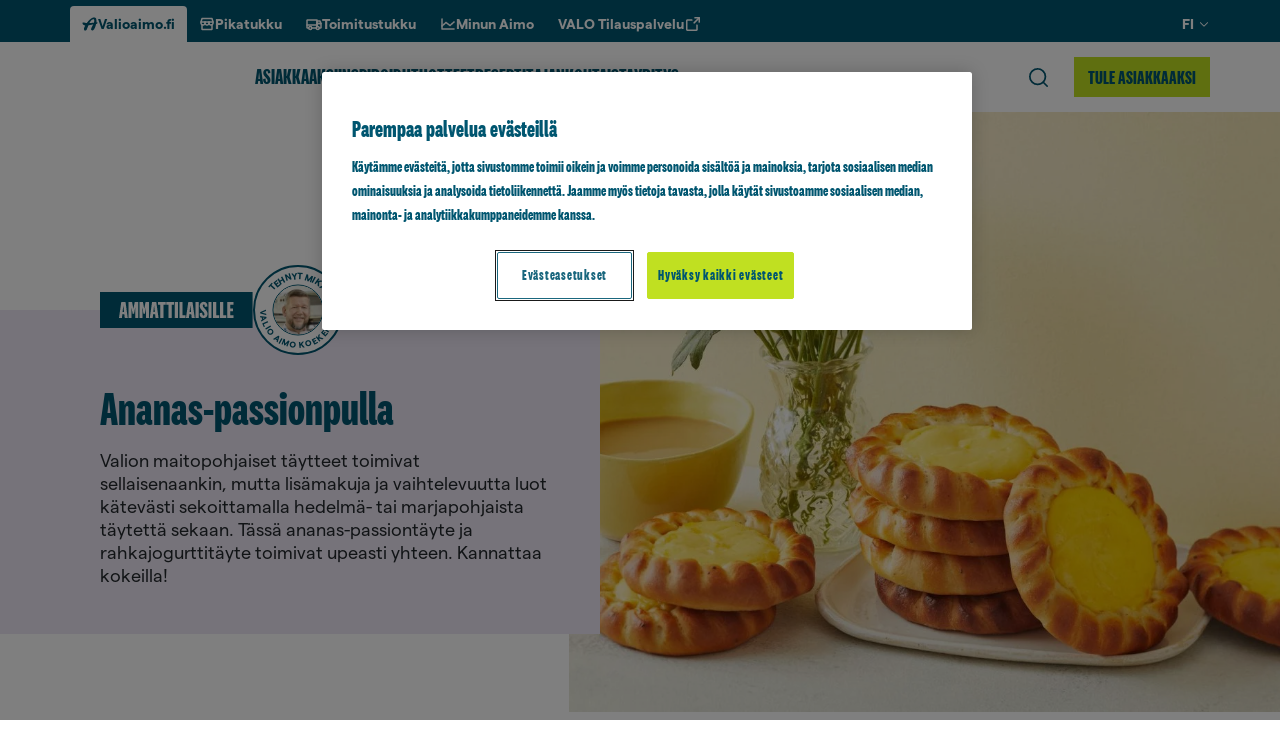

--- FILE ---
content_type: text/html; charset=UTF-8
request_url: https://www.valioaimo.fi/reseptit/ananas-passionpulla/
body_size: 27181
content:
<!doctype html>
<html lang="fi">

<head>
	<meta charset="utf-8">
	<meta name="viewport" content="width=device-width, initial-scale=1.0">
	<script>
	const replaceYTIframes = () => {
		// Find all notice banners related to YouTube and hide them
		const youtubeNotices = document.querySelectorAll(
			'.usercentrics-placeholder'
		);
		youtubeNotices.forEach( function ( notice ) {
			notice.style.display = 'none';
		} );
		// Find all YouTube iframes, using data-usercentrics="YouTube Video" attribute
		const youtubeIframes = document.querySelectorAll(
			'iframe[data-usercentrics="YouTube Video"]'
		);
		youtubeIframes.forEach( function ( iframe ) {
			// Get the original src from data-src attribute
			const originalSrc = iframe.getAttribute( 'data-src' );
			if ( originalSrc ) {
				// Set the src attribute to load the YouTube video
				iframe.setAttribute( 'src', originalSrc );
			}
		} );
	}

	window.addEventListener( 'UC_CONSENT', function ( event ) {
		// Check if any service has YouTube consent with proper consent structure
		let hasYouTubeConsent = false;

		for ( const serviceId in event.detail.services ) {
			const service = event.detail.services[ serviceId ];

			// Check if this is a YouTube service and user has given explicit consent
			if (
				service.name === 'YouTube Video' &&
				service.consent &&
				service.consent.given === true &&
				service.consent.type === 'EXPLICIT'
			) {
				hasYouTubeConsent = true;
				break;
			}
		}

		if ( hasYouTubeConsent ) {
			replaceYTIframes();

			// Wait for iframes on initial page load
			document.addEventListener( 'DOMContentLoaded', () => {
				replaceYTIframes();
			} );
		}
	} );
</script><!-- Google Tag Manager -->
<script>(function(w,d,s,l,i){w[l]=w[l]||[];w[l].push({'gtm.start':
new Date().getTime(),event:'gtm.js'});var f=d.getElementsByTagName(s)[0],
j=d.createElement(s),dl=l!='dataLayer'?'&l='+l:'';j.async=true;j.src=
'https://www.googletagmanager.com/gtm.js?id='+i+dl;f.parentNode.insertBefore(j,f);
})(window,document,'script','dataLayer','GTM-PTZ9Q69');</script>
<!-- End Google Tag Manager --><meta name="vl-base-data" content="" data-base-url="https://www.valioaimo.fi/" data-language="fi" data-locale="fi" />
<meta name='robots' content='index, follow, max-image-preview:large, max-snippet:-1, max-video-preview:-1' />
	<style>img:is([sizes="auto" i], [sizes^="auto," i]) { contain-intrinsic-size: 3000px 1500px }</style>
	<link rel="preload" as="image" fetchpriority="high" imagesrcset="https://www.valio.fi/cdn-cgi/image/format=auto/https://cdn-wp.valio.fi/valio-wp-network/sites/2/2023/05/41657-ananas-passionpulla-400x267.jpeg 400w, https://www.valio.fi/cdn-cgi/image/format=auto/https://cdn-wp.valio.fi/valio-wp-network/sites/2/2023/05/41657-ananas-passionpulla-800x533.jpeg 800w, https://www.valio.fi/cdn-cgi/image/format=auto/https://cdn-wp.valio.fi/valio-wp-network/sites/2/2023/05/41657-ananas-passionpulla-768x512.jpeg 768w, https://www.valio.fi/cdn-cgi/image/format=auto/https://cdn-wp.valio.fi/valio-wp-network/sites/2/2023/05/41657-ananas-passionpulla-1536x1024.jpeg 1536w, https://www.valio.fi/cdn-cgi/image/format=auto/https://cdn-wp.valio.fi/valio-wp-network/sites/2/2023/05/41657-ananas-passionpulla-1300x867.jpeg 1300w, https://www.valio.fi/cdn-cgi/image/format=auto/https://cdn-wp.valio.fi/valio-wp-network/sites/2/2023/05/41657-ananas-passionpulla-1440x960.jpeg 1440w, https://www.valio.fi/cdn-cgi/image/format=auto/https://cdn-wp.valio.fi/valio-wp-network/sites/2/2023/05/41657-ananas-passionpulla-128x85.jpeg 128w, https://www.valio.fi/cdn-cgi/image/format=auto/https://cdn-wp.valio.fi/valio-wp-network/sites/2/2023/05/41657-ananas-passionpulla.jpeg 1800w" imagesizes="(max-width: 1300px) 100vw, 1300px" />
	<!-- This site is optimized with the Yoast SEO plugin v26.6 - https://yoast.com/wordpress/plugins/seo/ -->
	<title>Ananas-passionpulla - Valio Aimo</title>
	<link rel="canonical" href="https://www.valioaimo.fi/reseptit/ananas-passionpulla/" />
	<meta property="og:locale" content="fi_FI" />
	<meta property="og:type" content="article" />
	<meta property="og:title" content="Ananas-passionpulla - Valio Aimo" />
	<meta property="og:description" content="Valion maitopohjaiset täytteet toimivat sellaisenaankin, mutta lisämakuja ja vaihtelevuutta luot kätevästi sekoittamalla hedelmä- tai marjapohjaista täytettä sekaan. Tässä ananas-passiontäyte ja rahkajogurttitäyte toimivat upeasti yhteen. Kannattaa kokeilla!" />
	<meta property="og:url" content="https://www.valioaimo.fi/reseptit/ananas-passionpulla/" />
	<meta property="og:site_name" content="Valio Aimo" />
	<meta property="article:publisher" content="https://www.facebook.com/valioaimo/" />
	<meta property="article:modified_time" content="2025-11-26T21:11:27+00:00" />
	<meta property="og:image" content="https://www.valio.fi/cdn-cgi/image/format=auto/https://cdn-wp.valio.fi/valio-wp-network/sites/2/2023/05/41657-ananas-passionpulla.jpeg" />
	<meta property="og:image:width" content="1800" />
	<meta property="og:image:height" content="1200" />
	<meta property="og:image:type" content="image/jpeg" />
	<meta name="twitter:card" content="summary_large_image" />
	<!-- / Yoast SEO plugin. -->


<link rel='dns-prefetch' href='//www.valioaimo.fi' />
<link rel='dns-prefetch' href='//cdns.eu1.gigya.com' />
<link rel='dns-prefetch' href='//use.typekit.net' />
<style id='classic-theme-styles-inline-css' type='text/css'>
/*! This file is auto-generated */
.wp-block-button__link{color:#fff;background-color:#32373c;border-radius:9999px;box-shadow:none;text-decoration:none;padding:calc(.667em + 2px) calc(1.333em + 2px);font-size:1.125em}.wp-block-file__button{background:#32373c;color:#fff;text-decoration:none}
</style>
<style id='growthstack-personalization-style-inline-css' type='text/css'>
.growthstack-personalization-block,.growthstack-personalization-block-end{display:none}
</style>
<style id='growthstack-liana-automation-form-style-inline-css' type='text/css'>
.wp-block-create-block-liana-automation-form{background-color:#21759b;color:#fff;padding:2px}
</style>
<style id='evermade-accordion-style-inline-css' type='text/css'>
.wp-block-group__inner-container .em-block-accordion{margin-bottom:0;margin-top:var(--spacing-sm);padding-bottom:0;padding-top:0}.em-block-accordion.has-background{margin-bottom:0;margin-top:0;padding-bottom:var(--spacing-md);padding-top:var(--spacing-md);position:relative}.em-block-accordion.has-background:after,.em-block-accordion.has-background:before{background-color:inherit;content:"";height:100%;position:absolute;top:0;width:100%}.em-block-accordion.has-background:before{left:-100%}.em-block-accordion.has-background:after{right:-100%}.em-block-accordion.has-background+.has-background{margin-top:calc((var(--spacing-md))*0)}

</style>
<link rel='stylesheet' id='evermade-accordion-item-style-css' href='https://www.valioaimo.fi/wp-content/plugins/valio-accordion/build/blocks/accordion-item/style-index.css?ver=6.8.3' type='text/css' media='all' />
<link rel='stylesheet' id='valio-ad-card-style-css' href='https://www.valioaimo.fi/wp-content/plugins/valio-ads/build/blocks/valio-ad-card/style-index.css?ver=1.2' type='text/css' media='all' />
<style id='valio-ad-placement-style-inline-css' type='text/css'>
/*!*****************************************************************************************************************************************************************************************************************************************************************!*\
  !*** css ./node_modules/css-loader/dist/cjs.js??ruleSet[1].rules[4].use[1]!./node_modules/postcss-loader/dist/cjs.js??ruleSet[1].rules[4].use[2]!./node_modules/sass-loader/dist/cjs.js??ruleSet[1].rules[4].use[3]!./src/blocks/valio-ad-placement/style.scss ***!
  \*****************************************************************************************************************************************************************************************************************************************************************/
/**
 * The following styles get applied both on the front of your site
 * and in the editor.
 *
 * Replace them with your own styles or remove the file completely.
 */

/*# sourceMappingURL=style-index.css.map*/
</style>
<style id='valio-aimo-exceptional-opening-hours-style-inline-css' type='text/css'>
.block-root .vl-block-exceptional-opening-hours,.is-root-container .vl-block-exceptional-opening-hours{margin-bottom:1rem;margin-top:1rem}.block-root .vl-block-exceptional-opening-hours__item .date,.is-root-container .vl-block-exceptional-opening-hours__item .date{font-weight:var(--font-weight-bold)}.block-root .vl-block-exceptional-opening-hours__item .closed,.is-root-container .vl-block-exceptional-opening-hours__item .closed{font-weight:var(--font-weight-bold);text-transform:uppercase}

</style>
<link rel='stylesheet' id='valio-article-card-style-css' href='https://www.valioaimo.fi/wp-content/plugins/valio-article-card/build/style-index.css?ver=6.8.3' type='text/css' media='all' />
<link rel='stylesheet' id='valio-articles-highlight-style-css' href='https://www.valioaimo.fi/wp-content/plugins/valio-articles-highlight-grid/build/blocks/valio-articles-highlight/style-index.css?ver=0.1.0' type='text/css' media='all' />
<link rel='stylesheet' id='valio-selected-articles-grid-style-css' href='https://www.valioaimo.fi/wp-content/plugins/valio-articles-highlight-grid/build/blocks/valio-selected-articles/style-index.css?ver=0.1.0' type='text/css' media='all' />
<link rel='stylesheet' id='valio-latest-articles-grid-style-css' href='https://www.valioaimo.fi/wp-content/plugins/valio-articles-highlight-grid/build/blocks/valio-latest-articles/style-index.css?ver=0.1.0' type='text/css' media='all' />
<link rel='stylesheet' id='valio-articles-slider-style-css' href='https://www.valioaimo.fi/wp-content/plugins/valio-articles-slider/build/style-index.css?ver=6.8.3' type='text/css' media='all' />
<link rel='stylesheet' id='valio-contact-card-style-css' href='https://www.valioaimo.fi/wp-content/plugins/valio-contact/build/blocks/contact-card/style-index.css?ver=6.8.3' type='text/css' media='all' />
<style id='valio-selected-contacts-grid-style-inline-css' type='text/css'>
.vl-block-selected-contacts-grid{display:grid;gap:3rem;grid-template-columns:1fr}@media(min-width:782px){.vl-block-selected-contacts-grid.has-columns-2,.vl-block-selected-contacts-grid.has-columns-3{grid-template-columns:repeat(2,1fr)}}@media(min-width:960px){.vl-block-selected-contacts-grid.has-columns-3{grid-template-columns:repeat(3,1fr)}}@media(min-width:782px){.vl-block-selected-contacts-grid.has-columns-4{grid-template-columns:repeat(2,1fr)}}@media(min-width:960px){.vl-block-selected-contacts-grid.has-columns-4{grid-template-columns:repeat(4,1fr)}}

</style>
<link rel='stylesheet' id='valio-cross-site-post-card-style-css' href='https://www.valioaimo.fi/wp-content/plugins/valio-cross-site-post-card/build/style-index.css?ver=6.8.3' type='text/css' media='all' />
<link rel='stylesheet' id='valio-get-password-style-css' href='https://www.valioaimo.fi/wp-content/plugins/valio-get-password/build/style-index.css?ver=1.0.0' type='text/css' media='all' />
<link rel='stylesheet' id='valio-gigya-form-style-css' href='https://www.valioaimo.fi/wp-content/plugins/valio-gigya/build/blocks/gigya-form/style-index.css?ver=6.8.3' type='text/css' media='all' />
<link rel='stylesheet' id='valio-hero-style-css' href='https://www.valioaimo.fi/wp-content/plugins/valio-hero/build/style-index.css?ver=6.8.3' type='text/css' media='all' />
<link rel='stylesheet' id='evermade-latest-products-style-css' href='https://www.valioaimo.fi/wp-content/plugins/valio-latest-products/build/style-index.css?ver=6.8.3' type='text/css' media='all' />
<link rel='stylesheet' id='evermade-latest-recipes-style-css' href='https://www.valioaimo.fi/wp-content/plugins/valio-latest-recipes/build/style-index.css?ver=6.8.3' type='text/css' media='all' />
<link rel='stylesheet' id='valio-lead-content-style-css' href='https://www.valioaimo.fi/wp-content/plugins/valio-lead-content/build/style-index.css?ver=6.8.3' type='text/css' media='all' />
<link rel='stylesheet' id='valio-main-content-style-css' href='https://www.valioaimo.fi/wp-content/plugins/valio-main-content/build/style-index.css?ver=0.1.0' type='text/css' media='all' />
<style id='valio-small-overlay-banner-with-image-grid-style-inline-css' type='text/css'>
.block-root .vl-block-overlay-banner-with-image-grid{display:grid;gap:1rem}.block-root .vl-block-overlay-banner-with-image-grid.has-columns-2{grid-template-columns:repeat(1,1fr)}@media(min-width:782px){.block-root .vl-block-overlay-banner-with-image-grid.has-columns-2{grid-template-columns:repeat(2,1fr)}}.block-root .vl-block-overlay-banner-with-image-grid.has-columns-3{grid-template-columns:repeat(1,1fr)}@media(min-width:782px){.block-root .vl-block-overlay-banner-with-image-grid.has-columns-3{grid-template-columns:repeat(2,1fr)}}@media(min-width:960px){.block-root .vl-block-overlay-banner-with-image-grid.has-columns-3{grid-template-columns:repeat(3,1fr)}}

</style>
<link rel='stylesheet' id='valio-small-overlay-banner-with-image-style-css' href='https://www.valioaimo.fi/wp-content/plugins/valio-overlay-banner-with-image/build/blocks/banner-item/style-index.css?ver=1.0.0' type='text/css' media='all' />
<link rel='stylesheet' id='evermade-product-card-style-css' href='https://www.valioaimo.fi/wp-content/plugins/valio-product-card/build/style-index.css?ver=6.8.3' type='text/css' media='all' />
<style id='evermade-product-highlights-container-style-inline-css' type='text/css'>
.block-root .product-highlights-container{margin:100px auto}@media screen and (max-width:782px){.block-root .product-highlights-container{margin:65px auto}}.block-root .product-highlights-container.has-bg+.product-highlights-container.has-bg,.block-root .product-highlights-container.has-bg+.recipe-highlights-container.has-bg,.block-root .product-highlights-container.has-bg+.vl-block-selected-masonry-resource-highlights-grid-outer-wrapper,.block-root .product-highlights-container.has-bg+.vl-block-selected-resource-highlights-grid-wrapper{margin-top:-6.25rem}@media screen and (max-width:600px){.block-root .product-highlights-container.has-bg-mobile .product-highlights,.block-root .product-highlights-container.has-bg-mobile .product-highlights-automatic{padding-bottom:46px;padding-top:46px}}

</style>
<style id='evermade-product-highlights-style-inline-css' type='text/css'>
.block-root .product-highlights{align-items:center;display:flex;flex-direction:column}.block-root .product-highlights.has-background{padding:80px 0;position:relative}.block-root .product-highlights.has-background:after,.block-root .product-highlights.has-background:before{background:inherit;bottom:0;content:"";height:100%;position:absolute;top:0;width:100%}.block-root .product-highlights.has-background:before{left:-100%}.block-root .product-highlights.has-background:after{right:-100%}.block-root .product-highlights__heading{font-family:var(--font-family-sans);font-style:normal;font-weight:var(--font-weight-black);line-height:1;max-width:var(--align-narrow);width:100%}.block-root .product-highlights__heading.has-text-align-center{margin-left:auto;margin-right:auto}.block-root .product-highlights__heading+.product-highlights__paragraph{margin-top:1.5rem}.block-root .product-highlights .wp-block-list,.block-root .product-highlights p{max-width:var(--align-narrow)}.block-root .product-highlights__paragraph{font-family:var(--font-family-omnes);font-size:1.125rem;font-style:normal;font-weight:var(--font-weight-omnes-regular);line-height:1.6875rem;max-width:var(--align-narrow);width:100%}.block-root .product-highlights__paragraph.has-text-align-center{margin-left:auto;margin-right:auto}

</style>
<style id='evermade-product-highlights-automatic-style-inline-css' type='text/css'>
.block-root .product-highlights-automatic.has-background{padding:80px 0;position:relative}.block-root .product-highlights-automatic.has-background:after,.block-root .product-highlights-automatic.has-background:before{background:inherit;bottom:0;content:"";height:100%;position:absolute;top:0;width:100%}.block-root .product-highlights-automatic.has-background:before{left:-100%}.block-root .product-highlights-automatic.has-background:after{right:-100%}.block-root .product-highlights-automatic__heading{font-family:var(--font-family-sans);font-style:normal;font-weight:var(--font-weight-black);line-height:1;max-width:42.5rem;width:100%}.block-root .product-highlights-automatic__heading.has-text-align-center{margin-left:auto;margin-right:auto}.block-root .product-highlights-automatic__heading+.product-highlights-automatic__paragraph{margin-top:1.5rem}.block-root .product-highlights-automatic__paragraph{font-family:var(--font-family-omnes);font-size:1.125rem;font-style:normal;font-weight:var(--font-weight-omnes-regular);line-height:1.6875rem;max-width:42.5rem;width:100%}.block-root .product-highlights-automatic__paragraph.has-text-align-center{margin-left:auto;margin-right:auto}

</style>
<style id='evermade-product-highlight-style-inline-css' type='text/css'>
.block-root .vl-block-product-highlight{margin:3rem 0;width:100%}

</style>
<link rel='stylesheet' id='evermade-product-highlight-items-style-css' href='https://www.valioaimo.fi/wp-content/plugins/valio-product-highlights/build/blocks/product-highlight-items/style-index.css?ver=6.8.3' type='text/css' media='all' />
<link rel='stylesheet' id='valio-professionals-block-style-css' href='https://www.valioaimo.fi/wp-content/plugins/valio-professionals-block/build/style-index.css?ver=0.1.0' type='text/css' media='all' />
<style id='valio-quote-with-image-style-inline-css' type='text/css'>
.block-root .vl-block-quote-with-image{align-items:center;display:flex;flex-direction:column;gap:1.5rem;max-width:45rem}@media(min-width:782px){.block-root .vl-block-quote-with-image{align-items:flex-start;flex-direction:row}}.block-root .vl-block-quote-with-image__left{max-width:9.375rem;width:100%}.block-root .vl-block-quote-with-image__left .wp-block-image>img{border-radius:50%;height:100%;max-height:9.375rem;min-height:9.375rem;-o-object-fit:cover;object-fit:cover;width:100%}.block-root .vl-block-quote-with-image__quote{color:var(--color-brand-aimo);font-family:var(--font-family-tobias);font-size:1.25rem;line-height:1.625rem;margin-bottom:1.5rem;text-align:center}@media(min-width:782px){.block-root .vl-block-quote-with-image__quote{text-align:left}}.block-root .vl-block-quote-with-image__citation{font-size:1.0625rem;line-height:1.375rem;text-align:center}@media(min-width:782px){.block-root .vl-block-quote-with-image__citation{text-align:left}}

</style>
<link rel='stylesheet' id='evermade-recipe-card-style-css' href='https://www.valioaimo.fi/wp-content/plugins/valio-recipe-card/build/style-index.css?ver=123' type='text/css' media='all' />
<link rel='stylesheet' id='valio-valio-recipe-group-content-style-css' href='https://www.valioaimo.fi/wp-content/plugins/valio-recipe-group-content/build/style-index.css?ver=0.1.0' type='text/css' media='all' />
<link rel='stylesheet' id='evermade-recipe-highlights-container-style-css' href='https://www.valioaimo.fi/wp-content/plugins/valio-recipe-highlights/build/blocks/recipe-highlights-container/style-index.css?ver=6.8.3' type='text/css' media='all' />
<link rel='stylesheet' id='evermade-recipe-highlights-style-css' href='https://www.valioaimo.fi/wp-content/plugins/valio-recipe-highlights/build/blocks/recipe-highlights/style-index.css?ver=6.8.3' type='text/css' media='all' />
<link rel='stylesheet' id='evermade-recipe-highlights-automatic-style-css' href='https://www.valioaimo.fi/wp-content/plugins/valio-recipe-highlights/build/blocks/recipe-highlights-automatic/style-index.css?ver=6.8.3' type='text/css' media='all' />
<style id='evermade-recipe-highlight-style-inline-css' type='text/css'>
.block-root .vl-block-recipe-highlight{margin:3rem 0}

</style>
<link rel='stylesheet' id='evermade-recipe-highlight-items-style-css' href='https://www.valioaimo.fi/wp-content/plugins/valio-recipe-highlights/build/blocks/recipe-highlight-items/style-index.css?ver=6.8.3' type='text/css' media='all' />
<link rel='stylesheet' id='evermade-default-resource-highlight-card-style-css' href='https://www.valioaimo.fi/wp-content/plugins/valio-resource-highlight-default-card/build/style-index.css?ver=6.8.3' type='text/css' media='all' />
<style id='evermade-resource-highlights-style-inline-css' type='text/css'>
.block-root .vl-block-selected-resource-highlights-grid-wrapper{margin-bottom:6.5625rem;margin-top:7.125rem}@media screen and (max-width:782px){.block-root .vl-block-selected-resource-highlights-grid-wrapper{margin-bottom:3rem;margin-top:3rem}}@media(min-width:782px){.block-root .vl-block-selected-resource-highlights-grid-wrapper.has-columns-2>div{grid-template-columns:repeat(2,1fr)}.block-root .vl-block-selected-resource-highlights-grid-wrapper.has-columns-3>div{grid-template-columns:repeat(3,1fr)}.block-root .vl-block-selected-resource-highlights-grid-wrapper.has-columns-4>div{grid-template-columns:repeat(2,1fr)}}@media(min-width:960px){.block-root .vl-block-selected-resource-highlights-grid-wrapper.has-columns-4>div{grid-template-columns:repeat(4,1fr)}}

</style>
<style id='evermade-default-resource-highlight-style-inline-css' type='text/css'>
.block-root .vl-block-selected-resource-highlights-grid-wrapper.has-text-color>.seasonal-heading{color:inherit}.block-root .vl-block-selected-resource-highlights-grid-wrapper.has-background{margin-bottom:0;margin-top:0;padding-bottom:6.25rem;padding-top:6.25rem;position:relative}@media screen and (max-width:782px){.block-root .vl-block-selected-resource-highlights-grid-wrapper.has-background{padding-bottom:3rem;padding-top:3rem}}.block-root .vl-block-selected-resource-highlights-grid-wrapper.has-background:after,.block-root .vl-block-selected-resource-highlights-grid-wrapper.has-background:before{background-color:inherit;content:"";height:100%;position:absolute;top:0;width:100%}.block-root .vl-block-selected-resource-highlights-grid-wrapper.has-background:before{left:-100%}.block-root .vl-block-selected-resource-highlights-grid-wrapper.has-background:after{right:-100%}@media(min-width:782px){.block-root .vl-block-selected-resource-highlights-grid-wrapper.has-columns-2>div{grid-template-columns:repeat(2,1fr)}.block-root .vl-block-selected-resource-highlights-grid-wrapper.has-columns-3>div{grid-template-columns:repeat(3,1fr)}.block-root .vl-block-selected-resource-highlights-grid-wrapper.has-columns-4>div{grid-template-columns:repeat(2,1fr)}}@media(min-width:960px){.block-root .vl-block-selected-resource-highlights-grid-wrapper.has-columns-4>div{grid-template-columns:repeat(4,1fr)}}

</style>
<style id='evermade-default-resource-highlight-items-style-inline-css' type='text/css'>
.block-root .vl-block-selected-resource-highlights-grid{display:grid;gap:1.5rem;grid-template-columns:1fr}@media screen and (max-width:782px){.block-root .vl-block-selected-resource-highlights-grid{margin-left:calc(var(--gutter)*-1);margin-right:calc(var(--gutter)*-1)}}@media(min-width:782px){.block-root .vl-block-selected-resource-highlights-grid.has-columns-2{grid-template-columns:repeat(2,1fr)}.block-root .vl-block-selected-resource-highlights-grid.has-columns-3{grid-template-columns:repeat(3,1fr)}.block-root .vl-block-selected-resource-highlights-grid.has-columns-4{grid-template-columns:repeat(2,1fr)}}@media(min-width:960px){.block-root .vl-block-selected-resource-highlights-grid.has-columns-4{grid-template-columns:repeat(4,1fr)}}.block-root .vl-block-selected-resource-highlights-grid .vl-resource-highligt-card__link{filter:unset}.block-root .vl-block-selected-resource-highlights-grid .vl-resource-highligt-card__title{color:var(--color-brand);font-size:24px;font-style:normal;font-weight:var(--font-weight-bold);line-height:24px}

</style>
<link rel='stylesheet' id='evermade-resource-highlight-masonry-card-style-css' href='https://www.valioaimo.fi/wp-content/plugins/valio-resource-highlight-masonry-card/build/style-index.css?ver=6.8.3' type='text/css' media='all' />
<style id='evermade-masonry-resource-highlight-style-inline-css' type='text/css'>
.block-root:last-child .vl-block-selected-masonry-resource-highlights-grid-outer-wrapper{margin-bottom:0}.block-root .vl-block-selected-masonry-resource-highlights-grid-outer-wrapper{margin-bottom:0;margin-top:0}.block-root .vl-block-selected-masonry-resource-highlights-grid-outer-wrapper.has-background>.wp-block-evermade-masonry-resource-highlight-items{background:inherit}.block-root .vl-block-selected-masonry-resource-highlights-grid-outer-wrapper+.product-highlights-container.has-bg,.block-root .vl-block-selected-masonry-resource-highlights-grid-outer-wrapper+.recipe-highlights-container.has-bg{margin-top:0}

</style>
<link rel='stylesheet' id='evermade-masonry-resource-highlight-items-style-css' href='https://www.valioaimo.fi/wp-content/plugins/valio-resource-highlight-masonry/build/blocks/masonry-resource-highlight-items/style-index.css?ver=6.8.3' type='text/css' media='all' />
<link rel='stylesheet' id='evermade-masonry-resource-highlight-items-alternative-style-css' href='https://www.valioaimo.fi/wp-content/plugins/valio-resource-highlight-masonry/build/blocks/masonry-resource-highlight-items-alternative/style-index.css?ver=6.8.3' type='text/css' media='all' />
<style id='evermade-masonry-resource-highlight-items-wrapper-style-inline-css' type='text/css'>
.block-root .vl-block-selected-resource-highlights-grid{display:grid;gap:1.5rem;grid-template-columns:1fr}

</style>
<link rel='stylesheet' id='evermade-resource-highlight-seasonal-card-style-css' href='https://www.valioaimo.fi/wp-content/plugins/valio-resource-highlight-seasonal-card/build/style-index.css?ver=6.8.3' type='text/css' media='all' />
<style id='evermade-seasonal-resource-highlights-style-inline-css' type='text/css'>
.block-root .vl-block-selected-resource-highlights-grid-wrapper{margin-bottom:6.5625rem;margin-top:7.125rem}@media screen and (max-width:782px){.block-root .vl-block-selected-resource-highlights-grid-wrapper{margin-bottom:3rem;margin-top:3rem}}@media(min-width:782px){.block-root .vl-block-selected-resource-highlights-grid-wrapper.has-columns-2>div{grid-template-columns:repeat(2,1fr)}.block-root .vl-block-selected-resource-highlights-grid-wrapper.has-columns-3>div{grid-template-columns:repeat(3,1fr)}.block-root .vl-block-selected-resource-highlights-grid-wrapper.has-columns-4>div{grid-template-columns:repeat(2,1fr)}}@media(min-width:960px){.block-root .vl-block-selected-resource-highlights-grid-wrapper.has-columns-4>div{grid-template-columns:repeat(4,1fr)}}

</style>
<style id='evermade-seasonal-resource-highlight-style-inline-css' type='text/css'>
@media(min-width:782px){.block-root .vl-block-selected-seasonal-resource-highlights-grid-wrapper.has-columns-2>div{grid-template-columns:repeat(2,1fr)}.block-root .vl-block-selected-seasonal-resource-highlights-grid-wrapper.has-columns-3>div{grid-template-columns:repeat(3,1fr)}.block-root .vl-block-selected-seasonal-resource-highlights-grid-wrapper.has-columns-4>div{grid-template-columns:repeat(2,1fr)}}@media(min-width:960px){.block-root .vl-block-selected-seasonal-resource-highlights-grid-wrapper.has-columns-4>div{grid-template-columns:repeat(4,1fr)}}

</style>
<link rel='stylesheet' id='evermade-seasonal-resource-highlight-items-style-css' href='https://www.valioaimo.fi/wp-content/plugins/valio-resource-highlight-seasonal/build/blocks/seasonal-resource-highlight-items/style-index.css?ver=6.8.3' type='text/css' media='all' />
<link rel='stylesheet' id='valio-sap-form-style-css' href='https://www.valioaimo.fi/wp-content/plugins/valio-sap/build/blocks/sap-form/style-index.css?ver=6.8.3' type='text/css' media='all' />
<link rel='stylesheet' id='evermade-valio-aimo-search-style-css' href='https://www.valioaimo.fi/wp-content/plugins/valio-search-aimo/build/style-index.css?ver=1.1.0' type='text/css' media='all' />
<link rel='stylesheet' id='valio-secondary-navigation-style-css' href='https://www.valioaimo.fi/wp-content/plugins/valio-secondary-navigation/build/style-index.css?ver=6.8.3' type='text/css' media='all' />
<link rel='stylesheet' id='valio-side-article-style-css' href='https://www.valioaimo.fi/wp-content/plugins/valio-side-article/build/blocks/side-article/style-index.css?ver=0.1.0' type='text/css' media='all' />
<link rel='stylesheet' id='valio-valio-cover-slider-style-css' href='https://www.valioaimo.fi/wp-content/plugins/valio-sliders/build/blocks/valio-cover-slider/style-index.css?ver=0.5.0' type='text/css' media='all' />
<link rel='stylesheet' id='valio-valio-media-text-slider-style-css' href='https://www.valioaimo.fi/wp-content/plugins/valio-sliders/build/blocks/valio-media-text-slider/style-index.css?ver=0.5.0' type='text/css' media='all' />
<link rel='stylesheet' id='valio-valio-resource-highlight-slider-style-css' href='https://www.valioaimo.fi/wp-content/plugins/valio-sliders/build/blocks/valio-resource-highlight-slider/style-index.css?ver=0.5.0' type='text/css' media='all' />
<link rel='stylesheet' id='valio-inpage-navigation-style-css' href='https://www.valioaimo.fi/wp-content/plugins/valio-styleguide-inpage-navigation/build/style-index.css?ver=0.1.0' type='text/css' media='all' />
<style id='valio-tabs-style-inline-css' type='text/css'>
.block-root .vl-block-tabs{display:none}.block-root .vl-block-tabs.loaded{display:flex;flex-direction:column;margin-bottom:6.25rem;margin-top:6.25rem}@media screen and (max-width:599px){.block-root .vl-block-tabs.loaded{margin-bottom:4.0625rem;margin-top:4.0625rem}}

</style>
<style id='valio-tabs-heading-style-inline-css' type='text/css'>
.block-root .vl-block-tabs-heading{margin-bottom:1.75rem}.block-root .vl-block-tabs-heading .vl-tabs__heading{text-transform:uppercase}

</style>
<style id='valio-tabs-tab-style-inline-css' type='text/css'>
.block-root .vl-block-tabs-tab{margin-bottom:3.125rem}.block-root .vl-block-tabs-tab .wp-block-buttons{display:flex;flex-wrap:wrap;gap:unset!important;justify-content:center}.block-root .vl-block-tabs-tab .vl-tabs__button{background:none;background-color:inherit;border:none;cursor:pointer;font-family:var(--font-family-sans)!important;font-size:.8125rem!important;font-style:normal!important;font-weight:900!important;line-height:1rem!important;font:inherit;padding:10px 25px;position:relative;text-align:center;text-transform:uppercase}.block-root .vl-block-tabs-tab .vl-tabs__button:not(.block-root .vl-block-tabs-tab .vl-tabs__button:last-of-type){border-right:1px solid #eee}.block-root .vl-block-tabs-tab .vl-tabs__button:active:after,.block-root .vl-block-tabs-tab .vl-tabs__button:focus:after,.block-root .vl-block-tabs-tab .vl-tabs__button:hover:after,.block-root .vl-block-tabs-tab .vl-tabs__button[aria-selected=true]:after{background-color:currentColor;bottom:-6px;content:"";height:3px;left:25px;position:absolute;width:calc(100% - 50px)}

</style>
<style id='valio-tabs-content-style-inline-css' type='text/css'>
.block-root .vl-block-tabs-content.is-visible{display:flex;flex-direction:column}.block-root .vl-block-tabs-content.is-hidden{display:none}

</style>
<style id='valio-tips-style-inline-css' type='text/css'>


</style>
<style id='valio-tip-default-style-inline-css' type='text/css'>
.block-root .vl-block-tips{margin-bottom:var(--spacing-sm);margin-top:var(--spacing-sm)}.block-root .vl-tip-default{align-items:flex-start;display:flex!important;flex-wrap:nowrap;gap:1.25rem;margin:0 auto;max-width:520px;opacity:1;width:100%}@media screen and (max-width:480px){.block-root .vl-tip-default{align-items:flex-start;flex-direction:column;gap:.625rem;justify-content:flex-start}}.block-root .vl-tip-default__col--left figure{height:80px;width:80px}.block-root .vl-tip-default__col--left figure:not(.no-icon-color)>svg{color:inherit;height:inherit;width:inherit}.block-root .vl-tip-default__col--left figure:not(.no-icon-color)>svg circle,.block-root .vl-tip-default__col--left figure:not(.no-icon-color)>svg path{fill:currentColor}.block-root .vl-tip-default__col--left figure.no-icon-color>svg{color:inherit;height:inherit;width:inherit}.block-root .vl-tip-default__col--left figure figcaption{display:none}.block-root .vl-tip-default__col--right{align-items:flex-start;display:flex;flex-direction:column}.block-root .vl-tip-default__col--right>.wp-block-buttons{margin-top:0}

</style>
<link rel='stylesheet' id='valio-tip-themed-box-style-css' href='https://www.valioaimo.fi/wp-content/plugins/valio-tip/build/blocks/tip-themed-box/style-index.css?ver=hash-ab103c5bdca301f41c00748eedbf531f' type='text/css' media='all' />
<style id='evermade-wayfinders-style-inline-css' type='text/css'>
.block-root .em-block-wayfinders{margin-bottom:4.875rem;margin-top:4.0625rem}@media screen and (max-width:782px){.block-root .em-block-wayfinders{margin-bottom:3.5625rem;margin-top:2.75rem}}

</style>
<link rel='stylesheet' id='evermade-wayfinder-default-style-css' href='https://www.valioaimo.fi/wp-content/plugins/valio-wayfinders/build/blocks/wayfinder-default/style-index.css?ver=6.8.3' type='text/css' media='all' />
<style id='evermade-wayfinder-default-columns-style-inline-css' type='text/css'>


</style>
<style id='evermade-wayfinder-default-stacked-style-inline-css' type='text/css'>
.block-root .wp-block-evermade-wayfinder-default-stacked .wp-block-buttons,.is-root-container .wp-block-evermade-wayfinder-default-stacked .wp-block-buttons{margin-top:1.5rem}

</style>
<style id='evermade-wayfinder-default-wide-style-inline-css' type='text/css'>
.block-root .wp-block-evermade-wayfinder-default-wide{margin-bottom:100px;margin-top:100px}@media screen and (max-width:782px){.block-root .wp-block-evermade-wayfinder-default-wide{margin-bottom:3.75rem;margin-top:3.75rem}}.block-root .wp-block-evermade-wayfinder-default-wide .wp-block-columns{display:flex!important;flex-direction:column;gap:1.875rem}.block-root .wp-block-evermade-wayfinder-default-wide .wp-block-columns>.wp-block-column{width:100%}.block-root .wp-block-evermade-wayfinder-default-wide .wp-block-columns>.wp-block-column:first-of-type{margin:0 auto;max-width:50%;text-align:center}.block-root .wp-block-evermade-wayfinder-default-wide .wp-block-columns>.wp-block-column:first-of-type>h2,.block-root .wp-block-evermade-wayfinder-default-wide .wp-block-columns>.wp-block-column:first-of-type>h3,.block-root .wp-block-evermade-wayfinder-default-wide .wp-block-columns>.wp-block-column:first-of-type>h4,.block-root .wp-block-evermade-wayfinder-default-wide .wp-block-columns>.wp-block-column:first-of-type>h5,.block-root .wp-block-evermade-wayfinder-default-wide .wp-block-columns>.wp-block-column:first-of-type>h6{text-transform:uppercase}@media screen and (max-width:599px){.block-root .wp-block-evermade-wayfinder-default-wide .wp-block-columns>.wp-block-column .wp-block-buttons .wp-block-button{flex-basis:100%;width:100%}}

</style>
<style id='evermade-wayfinder-default-wide-columns-style-inline-css' type='text/css'>


</style>
<link rel='stylesheet' id='evermade-wayfinder-with-icons-style-css' href='https://www.valioaimo.fi/wp-content/plugins/valio-wayfinders/build/blocks/wayfinder-with-icons/style-index.css?ver=6.8.3' type='text/css' media='all' />
<style id='evermade-wayfinder-with-icons-heading-style-inline-css' type='text/css'>


</style>
<style id='evermade-wayfinder-with-icons-wrapper-style-inline-css' type='text/css'>


</style>
<style id='evermade-wayfinder-with-icons-button-style-inline-css' type='text/css'>


</style>
<link rel='stylesheet' id='evermade-wayfinder-with-images-style-css' href='https://www.valioaimo.fi/wp-content/plugins/valio-wayfinders/build/blocks/wayfinder-with-images/style-index.css?ver=6.8.3' type='text/css' media='all' />
<style id='evermade-wayfinder-with-images-heading-style-inline-css' type='text/css'>


</style>
<style id='evermade-wayfinder-with-images-wrapper-style-inline-css' type='text/css'>


</style>
<style id='evermade-wayfinder-with-images-image-style-inline-css' type='text/css'>


</style>
<style id='evermade-video-lightbox-style-inline-css' type='text/css'>
.block-root .em-block-video-lightbox-items{display:flex;flex-wrap:wrap;gap:2.5rem;justify-content:center;margin-bottom:6.25rem;margin-top:6.25rem}@media screen and (max-width:600px){.block-root .em-block-video-lightbox-items{margin-bottom:3.75rem;margin-top:3.75rem}}.block-root .em-block-video-lightbox-items>.em-block-video-lightbox-item:only-child{margin:0 auto}

</style>
<style id='evermade-video-lightbox-heading-style-inline-css' type='text/css'>
.em-block-video-lightbox-heading{width:100%}

</style>
<style id='evermade-video-lightbox-items-style-inline-css' type='text/css'>
.block-root .em-block-video-lightbox-items-wrapper{display:flex;flex-wrap:wrap;gap:2.5rem;justify-content:flex-start;width:100%}.block-root .em-block-video-lightbox-items-wrapper.is-style-center{justify-content:center}.block-root .em-block-video-lightbox-items-wrapper>.em-block-video-lightbox-item:only-child{margin:0 auto}

</style>
<link rel='stylesheet' id='evermade-video-lightbox-item-style-css' href='https://www.valioaimo.fi/wp-content/plugins/video-highlight/build/blocks/video-lightbox-item/style-index.css?ver=6.8.3' type='text/css' media='all' />
<link rel='stylesheet' id='filebird-block-filebird-gallery-style-css' href='https://www.valioaimo.fi/wp-content/plugins/filebird-pro/blocks/filebird-gallery/build/style-index.css?ver=0.1.0' type='text/css' media='all' />
<style id='global-styles-inline-css' type='text/css'>
:root{--wp--preset--aspect-ratio--square: 1;--wp--preset--aspect-ratio--4-3: 4/3;--wp--preset--aspect-ratio--3-4: 3/4;--wp--preset--aspect-ratio--3-2: 3/2;--wp--preset--aspect-ratio--2-3: 2/3;--wp--preset--aspect-ratio--16-9: 16/9;--wp--preset--aspect-ratio--9-16: 9/16;--wp--preset--color--black: #000000;--wp--preset--color--cyan-bluish-gray: #abb8c3;--wp--preset--color--white: #ffffff;--wp--preset--color--pale-pink: #f78da7;--wp--preset--color--vivid-red: #cf2e2e;--wp--preset--color--luminous-vivid-orange: #ff6900;--wp--preset--color--luminous-vivid-amber: #fcb900;--wp--preset--color--light-green-cyan: #7bdcb5;--wp--preset--color--vivid-green-cyan: #00d084;--wp--preset--color--pale-cyan-blue: #8ed1fc;--wp--preset--color--vivid-cyan-blue: #0693e3;--wp--preset--color--vivid-purple: #9b51e0;--wp--preset--color--light-gray-aimo: #f9f9f9;--wp--preset--color--light: #fff;--wp--preset--color--brand-aimo: #005670;--wp--preset--color--brand-aimo-light: #d1dde3;--wp--preset--color--blueberry-aimo: #c7b2de;--wp--preset--color--light-blue-aimo: #f2f7f8;--wp--preset--color--light-blueberry-aimo: #eee8f5;--wp--preset--color--green-aimo: #c0e021;--wp--preset--color--light-green-aimo: #ecf5c5;--wp--preset--color--brown-aimo: #ac7644;--wp--preset--color--light-brown-aimo: #e7d5c7;--wp--preset--color--red-aimo: #f9423a;--wp--preset--color--light-red-aimo: #ffc9c6;--wp--preset--color--yellow-aimo: #fddb32;--wp--preset--color--light-yellow-aimo: #fffdf5;--wp--preset--gradient--vivid-cyan-blue-to-vivid-purple: linear-gradient(135deg,rgba(6,147,227,1) 0%,rgb(155,81,224) 100%);--wp--preset--gradient--light-green-cyan-to-vivid-green-cyan: linear-gradient(135deg,rgb(122,220,180) 0%,rgb(0,208,130) 100%);--wp--preset--gradient--luminous-vivid-amber-to-luminous-vivid-orange: linear-gradient(135deg,rgba(252,185,0,1) 0%,rgba(255,105,0,1) 100%);--wp--preset--gradient--luminous-vivid-orange-to-vivid-red: linear-gradient(135deg,rgba(255,105,0,1) 0%,rgb(207,46,46) 100%);--wp--preset--gradient--very-light-gray-to-cyan-bluish-gray: linear-gradient(135deg,rgb(238,238,238) 0%,rgb(169,184,195) 100%);--wp--preset--gradient--cool-to-warm-spectrum: linear-gradient(135deg,rgb(74,234,220) 0%,rgb(151,120,209) 20%,rgb(207,42,186) 40%,rgb(238,44,130) 60%,rgb(251,105,98) 80%,rgb(254,248,76) 100%);--wp--preset--gradient--blush-light-purple: linear-gradient(135deg,rgb(255,206,236) 0%,rgb(152,150,240) 100%);--wp--preset--gradient--blush-bordeaux: linear-gradient(135deg,rgb(254,205,165) 0%,rgb(254,45,45) 50%,rgb(107,0,62) 100%);--wp--preset--gradient--luminous-dusk: linear-gradient(135deg,rgb(255,203,112) 0%,rgb(199,81,192) 50%,rgb(65,88,208) 100%);--wp--preset--gradient--pale-ocean: linear-gradient(135deg,rgb(255,245,203) 0%,rgb(182,227,212) 50%,rgb(51,167,181) 100%);--wp--preset--gradient--electric-grass: linear-gradient(135deg,rgb(202,248,128) 0%,rgb(113,206,126) 100%);--wp--preset--gradient--midnight: linear-gradient(135deg,rgb(2,3,129) 0%,rgb(40,116,252) 100%);--wp--preset--font-size--small: 13px;--wp--preset--font-size--medium: 20px;--wp--preset--font-size--large: 36px;--wp--preset--font-size--x-large: 42px;--wp--preset--font-size--ingress: 20px;--wp--preset--font-size--md: 17px;--wp--preset--font-size--sm: 14px;--wp--preset--font-size--h-1: 50px;--wp--preset--font-size--h-1-hero: 90px;--wp--preset--font-size--h-2: 65px;--wp--preset--font-size--h-2-small: 40px;--wp--preset--font-size--h-3: 35px;--wp--preset--font-size--h-4: 32px;--wp--preset--spacing--20: 0.44rem;--wp--preset--spacing--30: 0.67rem;--wp--preset--spacing--40: 1rem;--wp--preset--spacing--50: 1.5rem;--wp--preset--spacing--60: 2.25rem;--wp--preset--spacing--70: 3.38rem;--wp--preset--spacing--80: 5.06rem;--wp--preset--shadow--natural: 6px 6px 9px rgba(0, 0, 0, 0.2);--wp--preset--shadow--deep: 12px 12px 50px rgba(0, 0, 0, 0.4);--wp--preset--shadow--sharp: 6px 6px 0px rgba(0, 0, 0, 0.2);--wp--preset--shadow--outlined: 6px 6px 0px -3px rgba(255, 255, 255, 1), 6px 6px rgba(0, 0, 0, 1);--wp--preset--shadow--crisp: 6px 6px 0px rgba(0, 0, 0, 1);}:where(.is-layout-flex){gap: 0.5em;}:where(.is-layout-grid){gap: 0.5em;}body .is-layout-flex{display: flex;}.is-layout-flex{flex-wrap: wrap;align-items: center;}.is-layout-flex > :is(*, div){margin: 0;}body .is-layout-grid{display: grid;}.is-layout-grid > :is(*, div){margin: 0;}:where(.wp-block-columns.is-layout-flex){gap: 2em;}:where(.wp-block-columns.is-layout-grid){gap: 2em;}:where(.wp-block-post-template.is-layout-flex){gap: 1.25em;}:where(.wp-block-post-template.is-layout-grid){gap: 1.25em;}.has-black-color{color: var(--wp--preset--color--black) !important;}.has-cyan-bluish-gray-color{color: var(--wp--preset--color--cyan-bluish-gray) !important;}.has-white-color{color: var(--wp--preset--color--white) !important;}.has-pale-pink-color{color: var(--wp--preset--color--pale-pink) !important;}.has-vivid-red-color{color: var(--wp--preset--color--vivid-red) !important;}.has-luminous-vivid-orange-color{color: var(--wp--preset--color--luminous-vivid-orange) !important;}.has-luminous-vivid-amber-color{color: var(--wp--preset--color--luminous-vivid-amber) !important;}.has-light-green-cyan-color{color: var(--wp--preset--color--light-green-cyan) !important;}.has-vivid-green-cyan-color{color: var(--wp--preset--color--vivid-green-cyan) !important;}.has-pale-cyan-blue-color{color: var(--wp--preset--color--pale-cyan-blue) !important;}.has-vivid-cyan-blue-color{color: var(--wp--preset--color--vivid-cyan-blue) !important;}.has-vivid-purple-color{color: var(--wp--preset--color--vivid-purple) !important;}.has-black-background-color{background-color: var(--wp--preset--color--black) !important;}.has-cyan-bluish-gray-background-color{background-color: var(--wp--preset--color--cyan-bluish-gray) !important;}.has-white-background-color{background-color: var(--wp--preset--color--white) !important;}.has-pale-pink-background-color{background-color: var(--wp--preset--color--pale-pink) !important;}.has-vivid-red-background-color{background-color: var(--wp--preset--color--vivid-red) !important;}.has-luminous-vivid-orange-background-color{background-color: var(--wp--preset--color--luminous-vivid-orange) !important;}.has-luminous-vivid-amber-background-color{background-color: var(--wp--preset--color--luminous-vivid-amber) !important;}.has-light-green-cyan-background-color{background-color: var(--wp--preset--color--light-green-cyan) !important;}.has-vivid-green-cyan-background-color{background-color: var(--wp--preset--color--vivid-green-cyan) !important;}.has-pale-cyan-blue-background-color{background-color: var(--wp--preset--color--pale-cyan-blue) !important;}.has-vivid-cyan-blue-background-color{background-color: var(--wp--preset--color--vivid-cyan-blue) !important;}.has-vivid-purple-background-color{background-color: var(--wp--preset--color--vivid-purple) !important;}.has-black-border-color{border-color: var(--wp--preset--color--black) !important;}.has-cyan-bluish-gray-border-color{border-color: var(--wp--preset--color--cyan-bluish-gray) !important;}.has-white-border-color{border-color: var(--wp--preset--color--white) !important;}.has-pale-pink-border-color{border-color: var(--wp--preset--color--pale-pink) !important;}.has-vivid-red-border-color{border-color: var(--wp--preset--color--vivid-red) !important;}.has-luminous-vivid-orange-border-color{border-color: var(--wp--preset--color--luminous-vivid-orange) !important;}.has-luminous-vivid-amber-border-color{border-color: var(--wp--preset--color--luminous-vivid-amber) !important;}.has-light-green-cyan-border-color{border-color: var(--wp--preset--color--light-green-cyan) !important;}.has-vivid-green-cyan-border-color{border-color: var(--wp--preset--color--vivid-green-cyan) !important;}.has-pale-cyan-blue-border-color{border-color: var(--wp--preset--color--pale-cyan-blue) !important;}.has-vivid-cyan-blue-border-color{border-color: var(--wp--preset--color--vivid-cyan-blue) !important;}.has-vivid-purple-border-color{border-color: var(--wp--preset--color--vivid-purple) !important;}.has-vivid-cyan-blue-to-vivid-purple-gradient-background{background: var(--wp--preset--gradient--vivid-cyan-blue-to-vivid-purple) !important;}.has-light-green-cyan-to-vivid-green-cyan-gradient-background{background: var(--wp--preset--gradient--light-green-cyan-to-vivid-green-cyan) !important;}.has-luminous-vivid-amber-to-luminous-vivid-orange-gradient-background{background: var(--wp--preset--gradient--luminous-vivid-amber-to-luminous-vivid-orange) !important;}.has-luminous-vivid-orange-to-vivid-red-gradient-background{background: var(--wp--preset--gradient--luminous-vivid-orange-to-vivid-red) !important;}.has-very-light-gray-to-cyan-bluish-gray-gradient-background{background: var(--wp--preset--gradient--very-light-gray-to-cyan-bluish-gray) !important;}.has-cool-to-warm-spectrum-gradient-background{background: var(--wp--preset--gradient--cool-to-warm-spectrum) !important;}.has-blush-light-purple-gradient-background{background: var(--wp--preset--gradient--blush-light-purple) !important;}.has-blush-bordeaux-gradient-background{background: var(--wp--preset--gradient--blush-bordeaux) !important;}.has-luminous-dusk-gradient-background{background: var(--wp--preset--gradient--luminous-dusk) !important;}.has-pale-ocean-gradient-background{background: var(--wp--preset--gradient--pale-ocean) !important;}.has-electric-grass-gradient-background{background: var(--wp--preset--gradient--electric-grass) !important;}.has-midnight-gradient-background{background: var(--wp--preset--gradient--midnight) !important;}.has-small-font-size{font-size: var(--wp--preset--font-size--small) !important;}.has-medium-font-size{font-size: var(--wp--preset--font-size--medium) !important;}.has-large-font-size{font-size: var(--wp--preset--font-size--large) !important;}.has-x-large-font-size{font-size: var(--wp--preset--font-size--x-large) !important;}
:where(.wp-block-post-template.is-layout-flex){gap: 1.25em;}:where(.wp-block-post-template.is-layout-grid){gap: 1.25em;}
:where(.wp-block-columns.is-layout-flex){gap: 2em;}:where(.wp-block-columns.is-layout-grid){gap: 2em;}
:root :where(.wp-block-pullquote){font-size: 1.5em;line-height: 1.6;}
</style>
<link rel='stylesheet' id='valio-ads-style-css' href='https://www.valioaimo.fi/wp-content/plugins/valio-ads/build/valio-ads-style.css?ver=1.2.1' type='text/css' media='all' />
<link rel='stylesheet' id='em-frontend-css' href='https://www.valioaimo.fi/wp-content/themes/valio/dist/frontend.d5cd5eb4580ac4340fe5.css' type='text/css' media='all' />
<link rel='stylesheet' id='aimo-frontend-css' href='https://www.valioaimo.fi/wp-content/themes/aimo/dist/frontend.85c1c9da1ec41b62a38b.css' type='text/css' media='all' />
<link rel='stylesheet' id='adobe-fonts-css' href='https://use.typekit.net/kcl0dwp.css' type='text/css' media='all' />
<script type="text/javascript" id="valio-ads-js-data-js-extra">
/* <![CDATA[ */
var valioAdsData = {"baseUrl":"https:\/\/www.valioaimo.fi\/","imageAdPlacements":[{"term_id":3380,"name":"Content banner","slug":"content-banner","term_group":0,"term_taxonomy_id":3380,"taxonomy":"vl_ad-placement","description":"","parent":0,"count":0,"filter":"raw"},{"term_id":3381,"name":"Product search banner","slug":"product-search-banner","term_group":0,"term_taxonomy_id":3381,"taxonomy":"vl_ad-placement","description":"","parent":0,"count":0,"filter":"raw"},{"term_id":3383,"name":"Recipe group banner","slug":"recipe-group-banner","term_group":0,"term_taxonomy_id":3383,"taxonomy":"vl_ad-placement","description":"","parent":0,"count":0,"filter":"raw"},{"term_id":3385,"name":"Recipe search banner","slug":"recipe-search-banner","term_group":0,"term_taxonomy_id":3385,"taxonomy":"vl_ad-placement","description":"","parent":0,"count":0,"filter":"raw"},{"term_id":3387,"name":"Single product banner","slug":"single-product-banner","term_group":0,"term_taxonomy_id":3387,"taxonomy":"vl_ad-placement","description":"","parent":0,"count":0,"filter":"raw"},{"term_id":3388,"name":"Single recipe banner","slug":"single-recipe-banner","term_group":0,"term_taxonomy_id":3388,"taxonomy":"vl_ad-placement","description":"","parent":0,"count":0,"filter":"raw"}]};
/* ]]> */
</script>
<script type="text/javascript" src="https://www.valioaimo.fi/wp-content/plugins/svg-support/vendor/DOMPurify/DOMPurify.min.js?ver=2.5.8" id="bodhi-dompurify-library-js"></script>
<script type="text/javascript" src="https://www.valioaimo.fi/wp-includes/js/jquery/jquery.min.js?ver=3.7.1" id="jquery-core-js"></script>
<script type="text/javascript" src="https://www.valioaimo.fi/wp-includes/js/jquery/jquery-migrate.min.js?ver=3.4.1" id="jquery-migrate-js"></script>
<script type="text/javascript" id="bodhi_svg_inline-js-extra">
/* <![CDATA[ */
var svgSettings = {"skipNested":""};
/* ]]> */
</script>
<script type="text/javascript" src="https://www.valioaimo.fi/wp-content/plugins/svg-support/js/min/svgs-inline-min.js" id="bodhi_svg_inline-js"></script>
<script type="text/javascript" id="bodhi_svg_inline-js-after">
/* <![CDATA[ */
cssTarget={"Bodhi":"img.style-svg","ForceInlineSVG":"style-svg"};ForceInlineSVGActive="true";frontSanitizationEnabled="on";
/* ]]> */
</script>
<script type="text/javascript" id="valio-recipe-highlights-js-data-js-extra">
/* <![CDATA[ */
var valioRecipeHighlightsData = {"site":"valioaimo-fi"};
/* ]]> */
</script>
<script type="text/javascript" src="https://www.valioaimo.fi/wp-includes/js/dist/vendor/wp-polyfill.min.js?ver=3.15.0" id="wp-polyfill-js"></script>
<script type="text/javascript" id="em-frontend-js-extra">
/* <![CDATA[ */
var vlSearchConfig = {"ajax_url":"https:\/\/www.valioaimo.fi\/wp-admin\/admin-ajax.php","action":"vl_search","language":"fi","minLength":"3","text":{"noResults":"Valitettavasti emme l\u00f6yt\u00e4neet tuloksia.","readMore":"Lue lis\u00e4\u00e4"}};
/* ]]> */
</script>
<script type="text/javascript" src="https://www.valioaimo.fi/wp-content/themes/valio/dist/frontend.10dab996182d6a59fea4.js" id="em-frontend-js"></script>
<script type="text/javascript" src="https://www.valioaimo.fi/wp-content/themes/aimo/dist/frontend.1fc291192532622007ea.js" id="aimo-frontend-js"></script>
<script type="application/ld+json">
{
    "@context": "https://schema.org/",
    "@type": "Recipe",
    "name": "Ananas-passionpulla",
    "description": "Valion maitopohjaiset täytteet toimivat sellaisenaankin, mutta lisämakuja ja vaihtelevuutta luot kätevästi sekoittamalla hedelmä- tai marjapohjaista täytettä sekaan. Tässä ananas-passiontäyte ja rahkajogurttitäyte toimivat upeasti yhteen. Kannattaa kokeilla!",
    "aggregateRating": {
        "@type": "AggregateRating",
        "ratingValue": 0,
        "ratingCount": 0
    },
    "author": {
        "@type": "Person",
        "name": "Mika Parviainen"
    },
    "datePublished": "2021-09-13 00:00:00",
    "nutrition": {
        "@type": "NutritionInformation",
        "calories": "261 kcal"
    },
    "recipeIngredient": [
        "1,000 kg vettä",
        "0,075 kg Valio Eila® Laktoositon maitojauhetta",
        "0,025 kg suolaa",
        "0,400 kg sokeria",
        "0,150 kg hiivaa",
        "0,200 kg kananmunia",
        "0,015 kg kardemummaa",
        "0,500 kg Valio Eila® voita",
        "2,500 kg vehnäjauhoja",
        "1,000 kg Valio ananas-passiontäytettä",
        "2,000 kg Valio rahka-jogurttitäytettä"
    ],
    "recipeYield": "80, 80 kpl",
    "recipeInstructions": [
        {
            "@type": "HowToStep",
            "text": "Sekoita taikina aineet ja vaivaa taikinaksi."
        },
        {
            "@type": "HowToStep",
            "text": "Leivo taikinasta 60 g:n pyöreitä pullia. Nostata pullat. Voit myös kaulia taikinan ja ottaa stanssilla aihioita, sekä rypyttää reunat."
        },
        {
            "@type": "HowToStep",
            "text": "Sekoita ananas-passiontäyte ja rahka-jogurttitäyte keskenään."
        },
        {
            "@type": "HowToStep",
            "text": "Paina nousseet pullat punnuksella piirakoiksi. Voitele reunat kananmunalla ja täytä."
        },
        {
            "@type": "HowToStep",
            "text": "Paista piirakat 200 asteisessa uunissa noin 12 minuuttia."
        }
    ],
    "recipeCategory": "",
    "keywords": "laktoositon, laktoosittomat ammattilaisreseptit, leipomoreseptit",
    "image": [
        "https://www.valio.fi/cdn-cgi/image/format=auto,width=1200,height=1200,fit=cover/https://cdn-wp.valio.fi/valio-wp-network/sites/2/2023/05/41657-ananas-passionpulla.jpeg",
        "https://www.valio.fi/cdn-cgi/image/format=auto,width=1200,height=900,fit=cover/https://cdn-wp.valio.fi/valio-wp-network/sites/2/2023/05/41657-ananas-passionpulla.jpeg",
        "https://www.valio.fi/cdn-cgi/image/format=auto,width=1200,height=675,fit=cover/https://cdn-wp.valio.fi/valio-wp-network/sites/2/2023/05/41657-ananas-passionpulla.jpeg"
    ]
}
</script><style type="text/css" id="valio-features-inline-styles">.vl-product-hero__newProduct.vl-product-hero__newProduct, .vl-product-main__newProduct, .vl-block-recipe-card__new.vl-block-recipe-card__new, .vl-block-product-card__new.vl-block-product-card__new, .vl-block-application-card__new.vl-block-application-card__new, .list-item__img__new.list-item__img__new { background-size:contain;background-repeat:no-repeat;background-image: url('[data-uri]') !important; }</style><link rel="icon" href="https://www.valio.fi/cdn-cgi/image/format=auto/https://cdn-wp.valio.fi/valio-wp-network/sites/2/2023/08/cropped-icon-aimo-favicon_512x512-32x32.png" sizes="32x32" />
<link rel="icon" href="https://www.valio.fi/cdn-cgi/image/format=auto/https://cdn-wp.valio.fi/valio-wp-network/sites/2/2023/08/cropped-icon-aimo-favicon_512x512-192x192.png" sizes="192x192" />
<link rel="apple-touch-icon" href="https://www.valio.fi/cdn-cgi/image/format=auto/https://cdn-wp.valio.fi/valio-wp-network/sites/2/2023/08/cropped-icon-aimo-favicon_512x512-180x180.png" />
<meta name="msapplication-TileImage" content="https://www.valio.fi/cdn-cgi/image/format=auto/https://cdn-wp.valio.fi/valio-wp-network/sites/2/2023/08/cropped-icon-aimo-favicon_512x512-270x270.png" />
</head>

<body class="wp-singular vl_recipe-template-default single single-vl_recipe postid-1030 wp-embed-responsive wp-theme-valio wp-child-theme-aimo" data-recipe-id="41657" data-track-item="{&quot;item_id&quot;:1030,&quot;item_name&quot;:&quot;Ananas-passionpulla&quot;,&quot;recipe_name&quot;:&quot;Ananas-passionpulla&quot;,&quot;item_type&quot;:&quot;recipe&quot;,&quot;publish_date&quot;:&quot;2021-09-13&quot;,&quot;recipe_diet&quot;:&quot;Laktoositon&quot;,&quot;recipe_ingredients&quot;:&quot;Valio rahka-jogurttitäyte paistonkestävä laktoositon 10 kg, Valio ananas-passiontäyte paistonkestävä 10 kg, Valio Eila® voi 200 g laktoositon, Valio Eila® PRO laktoositon rasvaton maitojauhe 25 kg&quot;,&quot;recipe_source&quot;:&quot;koekeittiö&quot;,&quot;product_ean&quot;:&quot;6408430870288, 6408430873036, 6408430030101, 6408430844142&quot;}" data-track-type="recipe">
	<!-- Google Tag Manager (noscript) -->
<noscript><iframe src="https://www.googletagmanager.com/ns.html?id=GTM-PTZ9Q69"
height="0" width="0" style="display:none;visibility:hidden"></iframe></noscript>
<!-- End Google Tag Manager (noscript) -->
	<a href="#site-content" class="screen-reader-text">Siirry sisältöön</a>

	
	

<script>
    window.translatedStrings = {};
    translatedStrings = {
        targetBlank: "(aukeaa uuteen v\u00e4lilehteen)",
        openSubmenu: "Avaa alavalikko",
        closeSubmenu: "Sulje alavalikko",
		copiedSuccessfully: "Linkki kopioit. Voit nyt liitt\u00e4\u00e4 linkin haluamaasi sovellukseen.",
		copyIngredientsSuccess: "Ainekset kopioitu",
    }
</script>

	
	<header class="site-header js-header">
		<div class="site-header__bar">
			<div class="site-header__container">

				<div class="site-header__top-nav site-header__top-nav--desktop">
					<div class="header-menu-desktop header-menu-desktop--top-menu"><ul id="menu-header-top-navigation" class="header-menu-desktop__top-menu"><li id="menu-item-30270" class="menu-item menu-item-type-post_type menu-item-object-page menu-item-home menu-item-30270"><a href="https://www.valioaimo.fi/"><img src="https://cdn-wp.valio.fi/valio-wp-network/sites/2/2025/03/valio-aimo-menu-67ea2986875ab.svg" alt="" class="menu-item-icon" /><span class="menu-text">Valioaimo.fi</span></a></li>
<li id="menu-item-8" class="menu-item menu-item-type-custom menu-item-object-custom menu-item-8"><a href="https://pikatukku.valioaimo.fi/"><img src="https://cdn-wp.valio.fi/valio-wp-network/sites/2/2025/03/Storefront-67ea297aaebc4.svg" alt="" class="menu-item-icon" /><span class="menu-text">Pikatukku</span></a></li>
<li id="menu-item-7" class="menu-item menu-item-type-custom menu-item-object-custom menu-item-7"><a href="https://toimitustukku.valioaimo.fi/"><img src="https://cdn-wp.valio.fi/valio-wp-network/sites/2/2025/03/Truck-67ea29807a895.svg" alt="" class="menu-item-icon" /><span class="menu-text">Toimitustukku</span></a></li>
<li id="menu-item-30269" class="menu-item menu-item-type-custom menu-item-object-custom menu-item-30269"><a href="https://minunaimo.valioaimo.fi/"><img src="https://cdn-wp.valio.fi/valio-wp-network/sites/2/2025/03/ChartLine-67ea2974c45cc.svg" alt="" class="menu-item-icon" /><span class="menu-text">Minun Aimo</span></a></li>
<li id="menu-item-9" class="menu-item menu-item-type-custom menu-item-object-custom menu-item-9"><a target="_blank" href="https://valotilaus.fi/"><span class="menu-text">VALO Tilauspalvelu</span><img src="https://cdn-wp.valio.fi/valio-wp-network/sites/2/2025/03/ArrowSquareOut-67ea296ecea8d.svg" alt="" class="menu-item-icon" /></a></li>
</ul></div>
										<div class="header-menu-languages header-menu-languages--lang-menu js-menu-languages"><ul id="menu-language-navigation-fi" class="header-menu-languages__lang-menu"><li id="menu-item-31954" class="pll-parent-menu-item menu-item menu-item-type-custom menu-item-object-custom current-menu-parent menu-item-has-children menu-item-31954"><a href="#pll_switcher">FI</a>
<ul class="sub-menu">
	<li id="menu-item-31954-fi" class="lang-item lang-item-3343 lang-item-fi current-lang lang-item-first menu-item menu-item-type-custom menu-item-object-custom menu-item-31954-fi"><a href="https://www.valioaimo.fi/reseptit/ananas-passionpulla/" hreflang="fi" lang="fi">FI</a></li>
</ul>
</li>
</ul></div>				</div>

				<div class="navigation-bar">

					<div class="navigation-bar__burger">
						<div class="navigation-bar__menu-toggle">
							
<span class="menu-toggle-info is-vishidden js-tell-about-navigation" aria-live="polite"></span>
<button class="menu-toggle js-mobile-menu-toggle" aria-label="Avaa valikko" aria-expanded="false">
    <span class="menu-toggle__icon">
        <span></span>
        <span></span>
        <span></span>
    </span>
</button>

<script>
    window.menuStrings = {};
    menuStrings = {
        openMenu: "Avaa valikko",
        closeMenu: "Sulje valikko",
        openedMenu: "Avattu valikko",
        closedMenu: "Suljettu valikko"    }
</script>
						</div>
					</div>

					<div class="navigation-bar__logo">
						
<a href="https://www.valioaimo.fi" class="logo logo--header" title="Valio Aimo">
    <img width="400" height="768" src="https://cdn-wp.valio.fi/valio-wp-network/sites/2/2025/06/Valio_Aimo_logo_petrooli_RGB-1.svg" class="attachment-medium size-medium" alt="" decoding="async" fetchpriority="high" /></a>
					</div>

					<nav class="navigation-bar__menu" aria-labelledby="header-menu-label">
						<span id="header-menu-label" class="screen-reader-text">Päänavigaatio</span>
						<div class="header-menu-desktop-new"><ul id="menu-header-navigation" class="header-menu-desktop-new__list js-new-desktop-menu"><li id="menu-item-34510" class="menu-item menu-item-type-post_type menu-item-object-page menu-item-has-children menu-item-34510"><a href="https://www.valioaimo.fi/asiakkaaksi/">Asiakkaaksi</a>
<ul class="sub-menu">
	<li id="menu-item-30982" class="menu-item menu-item-type-post_type menu-item-object-page menu-item-30982"><a href="https://www.valioaimo.fi/asiakkaaksi/">Asiakkaaksi</a></li>
	<li id="menu-item-15425" class="menu-item menu-item-type-post_type menu-item-object-page menu-item-15425"><a href="https://www.valioaimo.fi/asiakkaaksi/toimitustukku/">Toimitustukku</a></li>
	<li id="menu-item-15426" class="menu-item menu-item-type-post_type menu-item-object-page menu-item-15426"><a href="https://www.valioaimo.fi/asiakkaaksi/pikatukut/">Pikatukku</a></li>
	<li id="menu-item-15968" class="menu-item menu-item-type-post_type menu-item-object-page menu-item-15968"><a href="https://www.valioaimo.fi/asiakkaaksi/valo-tilauspalvelu/">VALO Tilauspalvelu™</a></li>
	<li id="menu-item-31074" class="menu-item menu-item-type-post_type menu-item-object-page menu-item-31074"><a href="https://www.valioaimo.fi/asiakkaaksi/minunaimo/">Minun Aimo</a></li>
	<li id="menu-item-30267" class="menu-item menu-item-type-custom menu-item-object-custom menu-item-30267"><a href="https://www.valioaimo.fi/artikkelihaku/?aihe=asiakastarinat">Referenssit</a></li>
	<li id="menu-item-19742" class="menu-item menu-item-type-post_type menu-item-object-page menu-item-19742"><a href="https://www.valioaimo.fi/asiakkaaksi/valio-aimo-kumppanuudet/">Kumppanit</a></li>
</ul>
</li>
<li id="menu-item-571" class="menu-item menu-item-type-post_type menu-item-object-page menu-item-has-children menu-item-571"><a href="https://www.valioaimo.fi/inspiroidu/">Inspiroidu</a>
<ul class="sub-menu">
	<li id="menu-item-30990" class="menu-item menu-item-type-post_type menu-item-object-page menu-item-30990"><a href="https://www.valioaimo.fi/inspiroidu/">Inspiroidu</a></li>
	<li id="menu-item-15437" class="menu-item menu-item-type-post_type menu-item-object-page menu-item-15437"><a href="https://www.valioaimo.fi/inspiroidu/tietopankki/">Tietopankki</a></li>
	<li id="menu-item-31011" class="menu-item menu-item-type-post_type menu-item-object-page menu-item-31011"><a href="https://www.valioaimo.fi/inspiroidu/valmiit-ratkaisut/">Valmiit ratkaisut</a></li>
	<li id="menu-item-30991" class="menu-item menu-item-type-post_type menu-item-object-page menu-item-30991"><a href="https://www.valioaimo.fi/inspiroidu/sesongit/">Sesongit</a></li>
	<li id="menu-item-20916" class="menu-item menu-item-type-post_type menu-item-object-page menu-item-20916"><a href="https://www.valioaimo.fi/inspiroidu/satokausikalenteri/">Satokausikalenteri</a></li>
	<li id="menu-item-31390" class="menu-item menu-item-type-post_type menu-item-object-page menu-item-31390"><a href="https://www.valioaimo.fi/inspiroidu/trendit/">Trendit</a></li>
	<li id="menu-item-25890" class="menu-item menu-item-type-post_type menu-item-object-page menu-item-25890"><a href="https://www.valioaimo.fi/inspiroidu/havikki-ja-hyvikki/">Hyvikki</a></li>
</ul>
</li>
<li id="menu-item-15438" class="menu-item menu-item-type-post_type menu-item-object-page menu-item-has-children menu-item-15438"><a href="https://www.valioaimo.fi/tuotteet/">Tuotteet</a>
<ul class="sub-menu">
	<li id="menu-item-30799" class="menu-item menu-item-type-post_type menu-item-object-page menu-item-30799"><a href="https://www.valioaimo.fi/tuotteet/">Tuotteet</a></li>
	<li id="menu-item-16106" class="menu-item menu-item-type-post_type menu-item-object-page menu-item-16106"><a href="https://www.valioaimo.fi/tuotehaku/">Tuotehaku</a></li>
	<li id="menu-item-16558" class="menu-item menu-item-type-post_type menu-item-object-page menu-item-16558"><a href="https://www.valioaimo.fi/tuotteet/uutuudet-ja-sesonkituotteet/">Uutuustuotteet</a></li>
	<li id="menu-item-19811" class="menu-item menu-item-type-post_type menu-item-object-page menu-item-19811"><a href="https://www.valioaimo.fi/tuotteet/kampanjat/kuukauden-kampanjatuotteet/">Kampanjat</a></li>
	<li id="menu-item-16290" class="menu-item menu-item-type-post_type menu-item-object-page menu-item-16290"><a href="https://www.valioaimo.fi/tuotteet/tuotejulkaisut/">Tuotejulkaisut</a></li>
</ul>
</li>
<li id="menu-item-16543" class="menu-item menu-item-type-post_type menu-item-object-page menu-item-has-children menu-item-16543"><a href="https://www.valioaimo.fi/reseptit/">Reseptit</a>
<ul class="sub-menu">
	<li id="menu-item-30798" class="menu-item menu-item-type-post_type menu-item-object-page menu-item-30798"><a href="https://www.valioaimo.fi/reseptit/">Reseptit</a></li>
	<li id="menu-item-15759" class="menu-item menu-item-type-post_type menu-item-object-page menu-item-15759"><a href="https://www.valioaimo.fi/reseptihaku/">Reseptihaku</a></li>
	<li id="menu-item-12" class="menu-item menu-item-type-custom menu-item-object-custom menu-item-12"><a href="https://www.valioaimo.fi/reseptiryhmat/leipomoreseptit/">Leipomoreseptit</a></li>
	<li id="menu-item-30993" class="menu-item menu-item-type-custom menu-item-object-custom menu-item-30993"><a href="https://www.valioaimo.fi/reseptiryhmat/ammattikeittioreseptit/">HoReCa-reseptit</a></li>
	<li id="menu-item-30995" class="menu-item menu-item-type-custom menu-item-object-custom menu-item-30995"><a href="https://www.valioaimo.fi/reseptiryhmat/reseptit-suurille-ammattikeittioille/">Suurkeittiöreseptit</a></li>
</ul>
</li>
<li id="menu-item-16266" class="menu-item menu-item-type-post_type menu-item-object-page menu-item-has-children menu-item-16266"><a href="https://www.valioaimo.fi/ajankohtaista/">Ajankohtaista</a>
<ul class="sub-menu">
	<li id="menu-item-30802" class="menu-item menu-item-type-post_type menu-item-object-page menu-item-30802"><a href="https://www.valioaimo.fi/ajankohtaista/">Ajankohtaista</a></li>
	<li id="menu-item-16845" class="menu-item menu-item-type-post_type menu-item-object-page menu-item-16845"><a href="https://www.valioaimo.fi/artikkelihaku/">Artikkelit</a></li>
	<li id="menu-item-30996" class="menu-item menu-item-type-custom menu-item-object-custom menu-item-30996"><a href="https://www.valioaimo.fi/artikkelihaku/?aihe=tiedotteet">Tiedotteet</a></li>
	<li id="menu-item-16296" class="menu-item menu-item-type-post_type menu-item-object-page menu-item-16296"><a href="https://www.valioaimo.fi/ajankohtaista/tapahtumat/">Tapahtumat</a></li>
	<li id="menu-item-16295" class="menu-item menu-item-type-post_type menu-item-object-page menu-item-16295"><a href="https://www.valioaimo.fi/ajankohtaista/lehdet/">Valio Aimo -lehti</a></li>
	<li id="menu-item-31002" class="menu-item menu-item-type-post_type menu-item-object-page menu-item-31002"><a href="https://www.valioaimo.fi/ajankohtaista/ihan-aimona-podcast/">Ihan Aimona -podcast</a></li>
</ul>
</li>
<li id="menu-item-569" class="menu-item menu-item-type-post_type menu-item-object-page menu-item-has-children menu-item-569"><a href="https://www.valioaimo.fi/yritys/">Yritys</a>
<ul class="sub-menu">
	<li id="menu-item-30803" class="menu-item menu-item-type-post_type menu-item-object-page menu-item-30803"><a href="https://www.valioaimo.fi/yritys/">Yritys</a></li>
	<li id="menu-item-34248" class="menu-item menu-item-type-post_type menu-item-object-page menu-item-34248"><a href="https://www.valioaimo.fi/yritys/kumppanina-valio-aimo/">Miksi Valio Aimo?</a></li>
	<li id="menu-item-15441" class="menu-item menu-item-type-post_type menu-item-object-page menu-item-15441"><a href="https://www.valioaimo.fi/yritys/yhteystiedot/">Yhteystiedot</a></li>
	<li id="menu-item-30998" class="menu-item menu-item-type-post_type menu-item-object-page menu-item-30998"><a href="https://www.valioaimo.fi/yritys/johtoryhma/">Johtoryhmä</a></li>
	<li id="menu-item-30999" class="menu-item menu-item-type-post_type menu-item-object-page menu-item-30999"><a href="https://www.valioaimo.fi/yritys/vastuullisuus/">Vastuullisuus</a></li>
	<li id="menu-item-31000" class="menu-item menu-item-type-post_type menu-item-object-page menu-item-31000"><a href="https://www.valioaimo.fi/yritys/tavarantoimittajille/">Tavarantoimittajille</a></li>
</ul>
</li>
</ul></div>					</nav>

					<div class="navigation-bar__tools">
						<div class="navigation-bar__search-toggle ">
							

<button type="button" class="search-toggle-aimo search-icon search-icon--open" aria-expanded="false" aria-label="Avaa hakupalkki">
    <svg xmlns="http://www.w3.org/2000/svg" width="22" height="22" fill="none" aria-hidden="true" viewBox="0 0 22 22"><path fill="#002F6D" fill-rule="evenodd" d="M10 18a7.95 7.95 0 0 1-5.657-2.343A7.95 7.95 0 0 1 2 10c0-2.137.832-4.146 2.343-5.657A7.95 7.95 0 0 1 10 2c2.137 0 4.146.832 5.657 2.343A7.95 7.95 0 0 1 18 10a7.95 7.95 0 0 1-2.343 5.657A7.95 7.95 0 0 1 10 18m11.707 2.293-3.964-3.964A9.92 9.92 0 0 0 20 10a9.93 9.93 0 0 0-2.929-7.071A9.93 9.93 0 0 0 10 0a9.93 9.93 0 0 0-7.071 2.929A9.93 9.93 0 0 0 0 10a9.93 9.93 0 0 0 2.929 7.071A9.93 9.93 0 0 0 10 20a9.92 9.92 0 0 0 6.329-2.257l3.964 3.964a.997.997 0 0 0 1.414 0 1 1 0 0 0 0-1.414" clip-rule="evenodd"/></svg></button>

<input name="search" type="text" id="global-search" class="search search-input is-hidden" aria-hidden="true" placeholder="Kirjoita hakusana" value="" autocomplete="off" aria-label="Kirjoita hakusana">

<button type="button" class="search-icon search-icon--close is-hidden" aria-label="Sulje hakupalkki">
    <svg xmlns="http://www.w3.org/2000/svg" width="32" height="32" aria-hidden="true" viewBox="0 0 32 32"><path d="M.086 1.5 1.5.086l29.608 29.607-1.415 1.415z"/><path d="M29.693.086 31.108 1.5 1.5 31.108.086 29.693z"/></svg></button>
							
<script>
	window.searchUrls = {};
	searchUrls = {
		product: {
			url: "https://www.valioaimo.fi/tuotehaku/",
			searchString: "Tuotteita hakusanalla",
		},
		recipe: {
			url: "https://www.valioaimo.fi/reseptihaku/",
			searchString: "Ammattilaisten reseptejä hakusanalla",
		},
		article: {
			url: "https://www.valioaimo.fi/artikkelihaku/",
			searchString: "Sisältöjä hakusanalla",
		}
	}
</script>

<div class="site-search-suggestions js-search-suggestions" aria-hidden="true" aria-expanded="false">
            <div class="site-search-suggestions__heading">
            Haetuimpia        </div>
        <div class="site-search-suggestions__list">
                    <div class="site-search-suggestions__list__item">
                <a href="https://www.valioaimo.fi/ammattilaistuotteet/" aria-label="Tuotteet ammattilaisille">Tuotteet ammattilaisille</a>
            </div>
            </div>
</div>

<div class="site-search-results site-search-results--desktop js-site-search-results hidden">
</div>
						</div>
					</div>


					<div class="header-menu-desktop header-menu-desktop--btn-menu"><ul id="menu-header-button-navigation" class="header-menu-desktop__list"><li id="menu-item-16471" class="menu-item menu-item-type-post_type menu-item-object-page menu-item-16471"><a href="https://www.valioaimo.fi/asiakkaaksi/">Tule asiakkaaksi</a></li>
</ul></div>

				</div>

			</div>

		</div>
		<div class="site-header__mobile-navigation">

			<div class="mobile-navigation">
				<nav class="mobile-navigation__menu" aria-labelledby="header-menu-mobile-label">
					<span id="header-menu-mobile-label" class="screen-reader-text">Päänavigaatio</span>

					<div class="header-menu-mobile-new header-menu-mobile-new--main-menu js-mobile-menu"><ul id="menu-header-navigation-1" class="header-menu-mobile-new__list js-new-mobile-menu"><li class="menu-item menu-item-type-post_type menu-item-object-page menu-item-has-children menu-item-34510"><a href="https://www.valioaimo.fi/asiakkaaksi/">Asiakkaaksi</a>
<ul class="sub-menu">
	<li class="menu-item menu-item-type-post_type menu-item-object-page menu-item-30982"><a href="https://www.valioaimo.fi/asiakkaaksi/">Asiakkaaksi</a></li>
	<li class="menu-item menu-item-type-post_type menu-item-object-page menu-item-15425"><a href="https://www.valioaimo.fi/asiakkaaksi/toimitustukku/">Toimitustukku</a></li>
	<li class="menu-item menu-item-type-post_type menu-item-object-page menu-item-15426"><a href="https://www.valioaimo.fi/asiakkaaksi/pikatukut/">Pikatukku</a></li>
	<li class="menu-item menu-item-type-post_type menu-item-object-page menu-item-15968"><a href="https://www.valioaimo.fi/asiakkaaksi/valo-tilauspalvelu/">VALO Tilauspalvelu™</a></li>
	<li class="menu-item menu-item-type-post_type menu-item-object-page menu-item-31074"><a href="https://www.valioaimo.fi/asiakkaaksi/minunaimo/">Minun Aimo</a></li>
	<li class="menu-item menu-item-type-custom menu-item-object-custom menu-item-30267"><a href="https://www.valioaimo.fi/artikkelihaku/?aihe=asiakastarinat">Referenssit</a></li>
	<li class="menu-item menu-item-type-post_type menu-item-object-page menu-item-19742"><a href="https://www.valioaimo.fi/asiakkaaksi/valio-aimo-kumppanuudet/">Kumppanit</a></li>
</ul>
</li>
<li class="menu-item menu-item-type-post_type menu-item-object-page menu-item-has-children menu-item-571"><a href="https://www.valioaimo.fi/inspiroidu/">Inspiroidu</a>
<ul class="sub-menu">
	<li class="menu-item menu-item-type-post_type menu-item-object-page menu-item-30990"><a href="https://www.valioaimo.fi/inspiroidu/">Inspiroidu</a></li>
	<li class="menu-item menu-item-type-post_type menu-item-object-page menu-item-15437"><a href="https://www.valioaimo.fi/inspiroidu/tietopankki/">Tietopankki</a></li>
	<li class="menu-item menu-item-type-post_type menu-item-object-page menu-item-31011"><a href="https://www.valioaimo.fi/inspiroidu/valmiit-ratkaisut/">Valmiit ratkaisut</a></li>
	<li class="menu-item menu-item-type-post_type menu-item-object-page menu-item-30991"><a href="https://www.valioaimo.fi/inspiroidu/sesongit/">Sesongit</a></li>
	<li class="menu-item menu-item-type-post_type menu-item-object-page menu-item-20916"><a href="https://www.valioaimo.fi/inspiroidu/satokausikalenteri/">Satokausikalenteri</a></li>
	<li class="menu-item menu-item-type-post_type menu-item-object-page menu-item-31390"><a href="https://www.valioaimo.fi/inspiroidu/trendit/">Trendit</a></li>
	<li class="menu-item menu-item-type-post_type menu-item-object-page menu-item-25890"><a href="https://www.valioaimo.fi/inspiroidu/havikki-ja-hyvikki/">Hyvikki</a></li>
</ul>
</li>
<li class="menu-item menu-item-type-post_type menu-item-object-page menu-item-has-children menu-item-15438"><a href="https://www.valioaimo.fi/tuotteet/">Tuotteet</a>
<ul class="sub-menu">
	<li class="menu-item menu-item-type-post_type menu-item-object-page menu-item-30799"><a href="https://www.valioaimo.fi/tuotteet/">Tuotteet</a></li>
	<li class="menu-item menu-item-type-post_type menu-item-object-page menu-item-16106"><a href="https://www.valioaimo.fi/tuotehaku/">Tuotehaku</a></li>
	<li class="menu-item menu-item-type-post_type menu-item-object-page menu-item-16558"><a href="https://www.valioaimo.fi/tuotteet/uutuudet-ja-sesonkituotteet/">Uutuustuotteet</a></li>
	<li class="menu-item menu-item-type-post_type menu-item-object-page menu-item-19811"><a href="https://www.valioaimo.fi/tuotteet/kampanjat/kuukauden-kampanjatuotteet/">Kampanjat</a></li>
	<li class="menu-item menu-item-type-post_type menu-item-object-page menu-item-16290"><a href="https://www.valioaimo.fi/tuotteet/tuotejulkaisut/">Tuotejulkaisut</a></li>
</ul>
</li>
<li class="menu-item menu-item-type-post_type menu-item-object-page menu-item-has-children menu-item-16543"><a href="https://www.valioaimo.fi/reseptit/">Reseptit</a>
<ul class="sub-menu">
	<li class="menu-item menu-item-type-post_type menu-item-object-page menu-item-30798"><a href="https://www.valioaimo.fi/reseptit/">Reseptit</a></li>
	<li class="menu-item menu-item-type-post_type menu-item-object-page menu-item-15759"><a href="https://www.valioaimo.fi/reseptihaku/">Reseptihaku</a></li>
	<li class="menu-item menu-item-type-custom menu-item-object-custom menu-item-12"><a href="https://www.valioaimo.fi/reseptiryhmat/leipomoreseptit/">Leipomoreseptit</a></li>
	<li class="menu-item menu-item-type-custom menu-item-object-custom menu-item-30993"><a href="https://www.valioaimo.fi/reseptiryhmat/ammattikeittioreseptit/">HoReCa-reseptit</a></li>
	<li class="menu-item menu-item-type-custom menu-item-object-custom menu-item-30995"><a href="https://www.valioaimo.fi/reseptiryhmat/reseptit-suurille-ammattikeittioille/">Suurkeittiöreseptit</a></li>
</ul>
</li>
<li class="menu-item menu-item-type-post_type menu-item-object-page menu-item-has-children menu-item-16266"><a href="https://www.valioaimo.fi/ajankohtaista/">Ajankohtaista</a>
<ul class="sub-menu">
	<li class="menu-item menu-item-type-post_type menu-item-object-page menu-item-30802"><a href="https://www.valioaimo.fi/ajankohtaista/">Ajankohtaista</a></li>
	<li class="menu-item menu-item-type-post_type menu-item-object-page menu-item-16845"><a href="https://www.valioaimo.fi/artikkelihaku/">Artikkelit</a></li>
	<li class="menu-item menu-item-type-custom menu-item-object-custom menu-item-30996"><a href="https://www.valioaimo.fi/artikkelihaku/?aihe=tiedotteet">Tiedotteet</a></li>
	<li class="menu-item menu-item-type-post_type menu-item-object-page menu-item-16296"><a href="https://www.valioaimo.fi/ajankohtaista/tapahtumat/">Tapahtumat</a></li>
	<li class="menu-item menu-item-type-post_type menu-item-object-page menu-item-16295"><a href="https://www.valioaimo.fi/ajankohtaista/lehdet/">Valio Aimo -lehti</a></li>
	<li class="menu-item menu-item-type-post_type menu-item-object-page menu-item-31002"><a href="https://www.valioaimo.fi/ajankohtaista/ihan-aimona-podcast/">Ihan Aimona -podcast</a></li>
</ul>
</li>
<li class="menu-item menu-item-type-post_type menu-item-object-page menu-item-has-children menu-item-569"><a href="https://www.valioaimo.fi/yritys/">Yritys</a>
<ul class="sub-menu">
	<li class="menu-item menu-item-type-post_type menu-item-object-page menu-item-30803"><a href="https://www.valioaimo.fi/yritys/">Yritys</a></li>
	<li class="menu-item menu-item-type-post_type menu-item-object-page menu-item-34248"><a href="https://www.valioaimo.fi/yritys/kumppanina-valio-aimo/">Miksi Valio Aimo?</a></li>
	<li class="menu-item menu-item-type-post_type menu-item-object-page menu-item-15441"><a href="https://www.valioaimo.fi/yritys/yhteystiedot/">Yhteystiedot</a></li>
	<li class="menu-item menu-item-type-post_type menu-item-object-page menu-item-30998"><a href="https://www.valioaimo.fi/yritys/johtoryhma/">Johtoryhmä</a></li>
	<li class="menu-item menu-item-type-post_type menu-item-object-page menu-item-30999"><a href="https://www.valioaimo.fi/yritys/vastuullisuus/">Vastuullisuus</a></li>
	<li class="menu-item menu-item-type-post_type menu-item-object-page menu-item-31000"><a href="https://www.valioaimo.fi/yritys/tavarantoimittajille/">Tavarantoimittajille</a></li>
</ul>
</li>
</ul></div>
					<div class="header-menu-mobile header-menu-mobile--btn-menu"><ul id="menu-header-button-navigation-1" class="header-menu-mobile__btn"><li class="menu-item menu-item-type-post_type menu-item-object-page menu-item-16471"><a href="https://www.valioaimo.fi/asiakkaaksi/">Tule asiakkaaksi</a></li>
</ul></div>
					<div class="mobile-navigation__extras">
											</div>
				</nav>
			</div>

		</div>
	</header>

	<main id="site-content" class="site-content">

	<article class="block-root">
					
<div class="vl-recipe-hero">
	<div class="vl-recipe-hero__navigation">
    <div class="vl-recipe-hero__navigation__tabs">
        <a href="#recipe-info" class="vl-recipe-hero__navigation__tabs__item is-active">Tiedot</a>
        <span class="vl-recipe-hero__navigation__tabs__separator"></span>
        <a href="#recipe-ingredients" class="vl-recipe-hero__navigation__tabs__item">Ainesosat</a>
        <span class="vl-recipe-hero__navigation__tabs__separator"></span>
        <a href="#recipe-instructions" class="vl-recipe-hero__navigation__tabs__item">Ohje</a>
    </div>
</div>

<div class="vl-recipe-hero__secondary__navigation">
    <div class="vl-recipe-hero__secondary__navigation__recipeName">Ananas-passionpulla</div>
    <div class="vl-recipe-hero__secondary__navigation__tabs">
        <a href="#recipe-info" class="vl-recipe-hero__secondary__navigation__tabs__item">Tiedot</a>
        <span class="vl-recipe-hero__secondary__navigation__tabs__separator"></span>
        <a href="#recipe-ingredients" class="vl-recipe-hero__secondary__navigation__tabs__item">Ainesosat</a>
        <span class="vl-recipe-hero__secondary__navigation__tabs__separator"></span>
        <a href="#recipe-instructions" class="vl-recipe-hero__secondary__navigation__tabs__item">Ohje</a>
    </div>
</div>
	<div class="vl-recipe-hero__content vl-recipe-hero__content--has-icons vl-recipe-hero__content--has-writer">
		<div class="vl-recipe-hero__content__wrapper">
											<div class="vl-recipe-hero__content__icons">
					<svg xmlns="http://www.w3.org/2000/svg" width="153" height="36" fill="none" aria-hidden="true" viewBox="0 0 153 36"><path fill="#005670" d="M0 0h152.585v36H0z"/><path fill="#fff" d="M133.585 23.352v2.664h-6.456V9.984h6.456v2.664h-3.264v3.936h2.616v2.592h-2.616v4.176zM120.027 9.984h3.216v13.368h3v2.664h-6.216zm-7.101 0h3.216v13.368h3v2.664h-6.216zm-4.524 0h3.216v16.032h-3.216zm-4.866 16.176c-2.472 0-4.128-1.848-3.912-4.968l2.736-.552c-.168 1.776.24 2.928 1.104 2.928.696 0 .984-.528.984-1.32 0-2.616-4.704-4.248-4.704-8.232 0-2.376 1.536-4.176 4.008-4.176 2.496 0 3.792 1.776 3.696 4.584l-2.688.528c.072-1.416-.144-2.568-.984-2.568-.624 0-.96.528-.96 1.296 0 2.28 4.728 4.128 4.728 8.256 0 2.472-1.632 4.224-4.008 4.224M95.559 9.984h3.216v16.032h-3.216zm-5.303 3.672-.672 6.24h1.464l-.696-6.24zm1.464 12.36-.408-3.696H89.32l-.408 3.696h-2.928l2.28-16.032h4.224l2.28 16.032zM79.387 9.984h3.216v13.368h3v2.664h-6.216zm-4.524 0h3.216v16.032h-3.216zM71.75 26.016h-3.217V12.648h-2.256V9.984h7.704v2.664H71.75zm-8.18 0h-3.216V12.648h-2.256V9.984h7.704v2.664H63.57zm-9.525-12.36-.672 6.24h1.464l-.696-6.24zm1.464 12.36-.408-3.696H53.11l-.408 3.696h-2.928l2.28-16.032h4.224l2.28 16.032zm-9.531-10.272-1.056 6.024h-1.44l-1.08-6.024h-.096l.072 3.072v7.2h-2.952V9.984h3.504l1.248 6.48h.096l1.296-6.48h3.408v16.032h-2.952v-7.2l.048-3.072zm-10.852 0-1.056 6.024h-1.44l-1.08-6.024h-.096l.072 3.072v7.2h-2.952V9.984h3.504l1.248 6.48h.096l1.296-6.48h3.408v16.032h-2.952v-7.2l.048-3.072zm-11.854-2.088-.672 6.24h1.464l-.696-6.24zm1.464 12.36-.408-3.696h-1.992l-.408 3.696H19l2.28-16.032h4.224l2.28 16.032z"/></svg>											<div class="recipe-author-badge">
	<svg xmlns="http://www.w3.org/2000/svg" viewBox="0 0 120 120" class="recipe-author-badge__svg">
		<path id="curve-top" d="M15,60a45,45 0 1,1 90,0" style="fill:none;"></path>
		<path id="curve-bottom" d="M15,60a45,45 0 1,0 90,0" style="fill:none;"></path>
		<text text-anchor="middle" dy="2" class="recipe-author-badge__name">
			<textPath startOffset="50%" xlink:href="#curve-top">Tehnyt Mika</textPath></text><text class="ValioAuthorBadgeIconText-sc-19qyu1w ValioAuthorBadgeIconPlaceText-sc-vkbnaw bHGgsc eoeIWf badge-footer-text-short" text-anchor="middle" dy="8">
		</text>
		<text class="recipe-author-badge__label" text-anchor="middle" dy="8">
			<textPath startOffset="50%" xlink:href="#curve-bottom">Valio Aimo Koekeittiö</textPath>
		</text>
	</svg>
	<img width="300" height="300" src="https://www.valio.fi/cdn-cgi/image/format=auto/https://cdn-wp.valio.fi/valio-wp-network/sites/2/2023/05/ValioAimo_koekeittiolaiset_2023_tekija-badgeen_MikaParviainen-300x300.jpg" class="attachment-thumbnail size-thumbnail" alt="Tehnyt Mika Valio Aimo Koekeittiöstä" sizes="51px" decoding="async" srcset="https://www.valio.fi/cdn-cgi/image/format=auto/https://cdn-wp.valio.fi/valio-wp-network/sites/2/2023/05/ValioAimo_koekeittiolaiset_2023_tekija-badgeen_MikaParviainen-300x300.jpg 300w, https://www.valio.fi/cdn-cgi/image/format=auto/https://cdn-wp.valio.fi/valio-wp-network/sites/2/2023/05/ValioAimo_koekeittiolaiset_2023_tekija-badgeen_MikaParviainen-400x400.jpg 400w, https://www.valio.fi/cdn-cgi/image/format=auto/https://cdn-wp.valio.fi/valio-wp-network/sites/2/2023/05/ValioAimo_koekeittiolaiset_2023_tekija-badgeen_MikaParviainen-800x799.jpg 800w, https://www.valio.fi/cdn-cgi/image/format=auto/https://cdn-wp.valio.fi/valio-wp-network/sites/2/2023/05/ValioAimo_koekeittiolaiset_2023_tekija-badgeen_MikaParviainen-768x767.jpg 768w, https://www.valio.fi/cdn-cgi/image/format=auto/https://cdn-wp.valio.fi/valio-wp-network/sites/2/2023/05/ValioAimo_koekeittiolaiset_2023_tekija-badgeen_MikaParviainen-500x500.jpg 500w, https://www.valio.fi/cdn-cgi/image/format=auto/https://cdn-wp.valio.fi/valio-wp-network/sites/2/2023/05/ValioAimo_koekeittiolaiset_2023_tekija-badgeen_MikaParviainen-1000x1000.jpg 1000w, https://www.valio.fi/cdn-cgi/image/format=auto/https://cdn-wp.valio.fi/valio-wp-network/sites/2/2023/05/ValioAimo_koekeittiolaiset_2023_tekija-badgeen_MikaParviainen-128x128.jpg 128w, https://www.valio.fi/cdn-cgi/image/format=auto/https://cdn-wp.valio.fi/valio-wp-network/sites/2/2023/05/ValioAimo_koekeittiolaiset_2023_tekija-badgeen_MikaParviainen.jpg 1057w" /></div>
					
					
					
					
							</div>
			
			<h1>Ananas-passionpulla</h1>
							<p class="vl-recipe-hero__content__description">Valion maitopohjaiset täytteet toimivat sellaisenaankin, mutta lisämakuja ja vaihtelevuutta luot kätevästi sekoittamalla hedelmä- tai marjapohjaista täytettä sekaan. Tässä ananas-passiontäyte ja rahkajogurttitäyte toimivat upeasti yhteen. Kannattaa kokeilla!</p>
								</div>
	</div>
	<div class="vl-recipe-hero__image">
		
	<figure class="wp-block-image">
		<img width="800" height="533" src="https://www.valio.fi/cdn-cgi/image/format=auto/https://cdn-wp.valio.fi/valio-wp-network/sites/2/2023/05/41657-ananas-passionpulla-800x533.jpeg" class="attachment-large size-large" alt="Ananas-passionpulla" sizes="auto, (max-width: 781px) 100vw, 55.55vw" decoding="async" loading="lazy" srcset="https://www.valio.fi/cdn-cgi/image/format=auto/https://cdn-wp.valio.fi/valio-wp-network/sites/2/2023/05/41657-ananas-passionpulla-800x533.jpeg 800w, https://www.valio.fi/cdn-cgi/image/format=auto/https://cdn-wp.valio.fi/valio-wp-network/sites/2/2023/05/41657-ananas-passionpulla-400x267.jpeg 400w, https://www.valio.fi/cdn-cgi/image/format=auto/https://cdn-wp.valio.fi/valio-wp-network/sites/2/2023/05/41657-ananas-passionpulla-768x512.jpeg 768w, https://www.valio.fi/cdn-cgi/image/format=auto/https://cdn-wp.valio.fi/valio-wp-network/sites/2/2023/05/41657-ananas-passionpulla-1536x1024.jpeg 1536w, https://www.valio.fi/cdn-cgi/image/format=auto/https://cdn-wp.valio.fi/valio-wp-network/sites/2/2023/05/41657-ananas-passionpulla-1300x867.jpeg 1300w, https://www.valio.fi/cdn-cgi/image/format=auto/https://cdn-wp.valio.fi/valio-wp-network/sites/2/2023/05/41657-ananas-passionpulla-1440x960.jpeg 1440w, https://www.valio.fi/cdn-cgi/image/format=auto/https://cdn-wp.valio.fi/valio-wp-network/sites/2/2023/05/41657-ananas-passionpulla-128x85.jpeg 128w, https://www.valio.fi/cdn-cgi/image/format=auto/https://cdn-wp.valio.fi/valio-wp-network/sites/2/2023/05/41657-ananas-passionpulla.jpeg 1800w" />	</figure>
	</div>
</div>
			<section class="vl-recipe-content">
				<section class="vl-recipe-content__info anchor-target" id="recipe-info">
					

	<div class="vl-recipe-content__categories-and-diets">
		<h3>Saman ruokavalion reseptejä</h3>
		<ul class="related-diet-links">
							<li>
					<a href="https://www.valioaimo.fi/reseptihaku/?erityisruokavaliot=laktoositon">Laktoositon</a>
				</li>
					</ul>
	</div>
				</section>
				<hr class="vl-recipe-content__separator"/>
				<section class="vl-recipe-content__ingredients-and-instructions">
					<section class="vl-recipe-content__ingredients anchor-target" id="recipe-ingredients">
						
<div class="vl-recipe-content__ingredients__header">
	<h2>Ainekset</h2>
</div>


	<div class="vl-recipe-content__ingredients__list">
							<div class="vl-recipe-content__ingredients__section">
							<h3 data-ingredients-heading="0">Taikina</h3>
						<ul>
									<li data-format="%s&nbsp;kg" data-single-portion="0.0125" data-is-locked="0">
												<span class="ingredient-amount">1,000&nbsp;kg</span>
																					<span class="ingredient-name">vettä</span>
																										</li>
									<li data-format="%s&nbsp;kg" data-single-portion="0.0009375" data-is-locked="0">
												<span class="ingredient-amount">0,075&nbsp;kg</span>
																													<div class="ingredient-product__wrapper">
									<a class="ingredient-product__link" data-template="0" href="https://www.valioaimo.fi/ammattilaistuotteet/valio-eila-pro-laktoositon-rasvaton-maitojauhe/">Valio Eila® Laktoositon maitojauhetta</a>
									<div class="ingredient-product__popup" id="0">
										<div class="tippy-content__text">
											Valio Eila® PRO laktoositon rasvaton maitojauhe on valmistettu tuoreesta suomalaisesta maidosta Valion patentoimalla valmistusmenetelmällä. Se&hellip;<br />
											<div class="wp-block-button is-style-arrow">
												<a class="wp-block-button__link" href="https://www.valioaimo.fi/ammattilaistuotteet/valio-eila-pro-laktoositon-rasvaton-maitojauhe/">Lue lisää</a>
											</div>
										</div>
										
			<img
				src="https://www.valio.fi/cdn-cgi/image/format=auto/https://cdn.valio.fi/mediafiles/e7c800e3-ab01-4619-b46b-000373e25b9c/250x250-product/250x250/valio-eila-pro-laktoositon-rasvaton-maitojauhe-25-kg.png"
				srcset="https://www.valio.fi/cdn-cgi/image/format=auto/https://cdn.valio.fi/mediafiles/e7c800e3-ab01-4619-b46b-000373e25b9c/140x140-product-thumbnail/140x140/valio-eila-pro-laktoositon-rasvaton-maitojauhe-25-kg.png 140w, https://www.valio.fi/cdn-cgi/image/format=auto/https://cdn.valio.fi/mediafiles/e7c800e3-ab01-4619-b46b-000373e25b9c/200x200-product-thumbnail/200x200/valio-eila-pro-laktoositon-rasvaton-maitojauhe-25-kg.png 200w, https://www.valio.fi/cdn-cgi/image/format=auto/https://cdn.valio.fi/mediafiles/e7c800e3-ab01-4619-b46b-000373e25b9c/250x250-product/250x250/valio-eila-pro-laktoositon-rasvaton-maitojauhe-25-kg.png 250w"
				sizes="140px"
				alt="Valio Eila® PRO laktoositon rasvaton maitojauhe 25 kg"
				class="product-image"
				loading="lazy"
				decoding="async"
				width="140"
				height="140"

			/>
												</div>
								</div>
																										</li>
									<li data-format="%s&nbsp;kg" data-single-portion="0.0003125" data-is-locked="0">
												<span class="ingredient-amount">0,025&nbsp;kg</span>
																					<span class="ingredient-name">suolaa</span>
																										</li>
									<li data-format="%s&nbsp;kg" data-single-portion="0.005" data-is-locked="0">
												<span class="ingredient-amount">0,400&nbsp;kg</span>
																					<span class="ingredient-name">sokeria</span>
																										</li>
									<li data-format="%s&nbsp;kg" data-single-portion="0.001875" data-is-locked="0">
												<span class="ingredient-amount">0,150&nbsp;kg</span>
																					<span class="ingredient-name">hiivaa</span>
																										</li>
									<li data-format="%s&nbsp;kg" data-single-portion="0.0025" data-is-locked="0">
												<span class="ingredient-amount">0,200&nbsp;kg</span>
																					<span class="ingredient-name">kananmunia</span>
																										</li>
									<li data-format="%s&nbsp;kg" data-single-portion="0.0001875" data-is-locked="0">
												<span class="ingredient-amount">0,015&nbsp;kg</span>
																					<span class="ingredient-name">kardemummaa</span>
																										</li>
									<li data-format="%s&nbsp;kg" data-single-portion="0.00625" data-is-locked="0">
												<span class="ingredient-amount">0,500&nbsp;kg</span>
																													<div class="ingredient-product__wrapper">
									<a class="ingredient-product__link" data-template="1" href="https://www.valioaimo.fi/ammattilaistuotteet/valio-eila-laktoositon-voi/">Valio Eila® voita</a>
									<div class="ingredient-product__popup" id="1">
										<div class="tippy-content__text">
											Kun Valio vuonna 1905 perustettiin voinvientiliikkeeksi, maailma oli hyvin erilainen kuin nyt. Valio voi kirnutaan&hellip;<br />
											<div class="wp-block-button is-style-arrow">
												<a class="wp-block-button__link" href="https://www.valioaimo.fi/ammattilaistuotteet/valio-eila-laktoositon-voi/">Lue lisää</a>
											</div>
										</div>
										
			<img
				src="https://www.valio.fi/cdn-cgi/image/format=auto/https://cdn.valio.fi/mediafiles/2a97599c-3d01-449d-9a4a-0efe3e496f3e/250x250-product/250x250/valio-eila-voi-200-g-laktoositon.png"
				srcset="https://www.valio.fi/cdn-cgi/image/format=auto/https://cdn.valio.fi/mediafiles/2a97599c-3d01-449d-9a4a-0efe3e496f3e/140x140-product-thumbnail/140x140/valio-eila-voi-200-g-laktoositon.png 140w, https://www.valio.fi/cdn-cgi/image/format=auto/https://cdn.valio.fi/mediafiles/2a97599c-3d01-449d-9a4a-0efe3e496f3e/200x200-product-thumbnail/200x200/valio-eila-voi-200-g-laktoositon.png 200w, https://www.valio.fi/cdn-cgi/image/format=auto/https://cdn.valio.fi/mediafiles/2a97599c-3d01-449d-9a4a-0efe3e496f3e/250x250-product/250x250/valio-eila-voi-200-g-laktoositon.png 250w"
				sizes="140px"
				alt="Valio Eila® voi 200 g laktoositon"
				class="product-image"
				loading="lazy"
				decoding="async"
				width="140"
				height="140"

			/>
												</div>
								</div>
																										</li>
									<li data-format="%s&nbsp;kg" data-single-portion="0.03125" data-is-locked="0">
												<span class="ingredient-amount">2,500&nbsp;kg</span>
																					<span class="ingredient-name">vehnäjauhoja</span>
																										</li>
							</ul>
			</div>
					<div class="vl-recipe-content__ingredients__section">
							<h3 data-ingredients-heading="1">Täyte</h3>
						<ul>
									<li data-format="%s&nbsp;kg" data-single-portion="0.0125" data-is-locked="0">
												<span class="ingredient-amount">1,000&nbsp;kg</span>
																													<div class="ingredient-product__wrapper">
									<a class="ingredient-product__link" data-template="2" href="https://www.valioaimo.fi/ammattilaistuotteet/valio-ananas-passiontayte/">Valio ananas-passiontäytettä</a>
									<div class="ingredient-product__popup" id="2">
										<div class="tippy-content__text">
											Ananaspalat yhdessä raikkaan passionhedelmän kanssa ovat voittamaton ja raikas makuyhdistelmä. Paiston ja pakastuksen kestävä kaunis&hellip;<br />
											<div class="wp-block-button is-style-arrow">
												<a class="wp-block-button__link" href="https://www.valioaimo.fi/ammattilaistuotteet/valio-ananas-passiontayte/">Lue lisää</a>
											</div>
										</div>
										
			<img
				src="https://www.valio.fi/cdn-cgi/image/format=auto/https://cdn.valio.fi/mediafiles/c27300b4-5086-4681-baf6-9fd7512f5955/250x250-product/250x250/valio-ananas-passiontayte-paistonkestava-10-kg.png"
				srcset="https://www.valio.fi/cdn-cgi/image/format=auto/https://cdn.valio.fi/mediafiles/c27300b4-5086-4681-baf6-9fd7512f5955/140x140-product-thumbnail/140x140/valio-ananas-passiontayte-paistonkestava-10-kg.png 140w, https://www.valio.fi/cdn-cgi/image/format=auto/https://cdn.valio.fi/mediafiles/c27300b4-5086-4681-baf6-9fd7512f5955/200x200-product-thumbnail/200x200/valio-ananas-passiontayte-paistonkestava-10-kg.png 200w, https://www.valio.fi/cdn-cgi/image/format=auto/https://cdn.valio.fi/mediafiles/c27300b4-5086-4681-baf6-9fd7512f5955/250x250-product/250x250/valio-ananas-passiontayte-paistonkestava-10-kg.png 250w"
				sizes="140px"
				alt="Valio ananas-passiontäyte paistonkestävä 10 kg"
				class="product-image"
				loading="lazy"
				decoding="async"
				width="140"
				height="140"

			/>
												</div>
								</div>
																										</li>
									<li data-format="%s&nbsp;kg" data-single-portion="0.025" data-is-locked="0">
												<span class="ingredient-amount">2,000&nbsp;kg</span>
																													<div class="ingredient-product__wrapper">
									<a class="ingredient-product__link" data-template="3" href="https://www.valioaimo.fi/ammattilaistuotteet/valio-rahka-jogurttitayte-laktoositon/">Valio rahka-jogurttitäytettä</a>
									<div class="ingredient-product__popup" id="3">
										<div class="tippy-content__text">
											Runsaasti rahkaa ja jogurttia sisältävä paistonkestävä täyte sopii erinomaisesti pullien ja wienereiden täytteeksi. Täyte toimii&hellip;<br />
											<div class="wp-block-button is-style-arrow">
												<a class="wp-block-button__link" href="https://www.valioaimo.fi/ammattilaistuotteet/valio-rahka-jogurttitayte-laktoositon/">Lue lisää</a>
											</div>
										</div>
										
			<img
				src="https://www.valio.fi/cdn-cgi/image/format=auto/https://cdn.valio.fi/mediafiles/8d97654e-898a-4440-9cda-ee77dad638bd/250x250-product/250x250/valio-rahka-jogurttitayte-paistonkestava-laktoositon-10-kg.png"
				srcset="https://www.valio.fi/cdn-cgi/image/format=auto/https://cdn.valio.fi/mediafiles/8d97654e-898a-4440-9cda-ee77dad638bd/140x140-product-thumbnail/140x140/valio-rahka-jogurttitayte-paistonkestava-laktoositon-10-kg.png 140w, https://www.valio.fi/cdn-cgi/image/format=auto/https://cdn.valio.fi/mediafiles/8d97654e-898a-4440-9cda-ee77dad638bd/200x200-product-thumbnail/200x200/valio-rahka-jogurttitayte-paistonkestava-laktoositon-10-kg.png 200w, https://www.valio.fi/cdn-cgi/image/format=auto/https://cdn.valio.fi/mediafiles/8d97654e-898a-4440-9cda-ee77dad638bd/250x250-product/250x250/valio-rahka-jogurttitayte-paistonkestava-laktoositon-10-kg.png 250w"
				sizes="140px"
				alt="Valio rahka-jogurttitäyte paistonkestävä laktoositon 10 kg"
				class="product-image"
				loading="lazy"
				decoding="async"
				width="140"
				height="140"

			/>
												</div>
								</div>
																										</li>
							</ul>
			</div>
			</div>
	<div class="vl-recipe-content__share">
		<span>Jaa resepti</span><div class="share-modal">
    <button aria-haspopup="true" aria-expanded="false" class="share-modal__button js-share-open" aria-label="Avaa jakomodaali">
    <svg xmlns="http://www.w3.org/2000/svg" width="16" height="14" viewBox="0 0 16 14"><path fill="#009ddb" d="M8 4C2.8 4 0 7.8 0 14C1.5 11.6 2.7 10 8 10V14L16 7L8 0V4Z"></path></svg>
        Jaa    </button>
</div>
<div class="print-modal">
	<a href="javascript:window.print();" class="print-modal__button js-print-open js-track-print-item">
	<svg width="16" height="18" viewBox="0 0 16 18" fill="none" xmlns="http://www.w3.org/2000/svg">
	<path fill-rule="evenodd" clip-rule="evenodd" d="M13.8462 1.38462C14.6109 1.38462 15.2308 2.00453 15.2308 2.76923V16.6154C15.2308 17.3801 14.6109 18 13.8462 18H1.38462C0.619913 18 0 17.3801 0 16.6154V2.76923C0 2.00769 0.623077 1.38462 1.38462 1.38462H3.46154V0.692308C3.46154 0.309957 3.7715 0 4.15385 0H11.0769C11.4593 0 11.7692 0.309957 11.7692 0.692308V1.38462H13.8462ZM13.8463 16.6157V2.76953H11.7694C11.7694 3.53423 11.1495 4.15415 10.3848 4.15415H4.8463C4.0816 4.15415 3.46169 3.53423 3.46169 2.76953H1.38477V16.6157H13.8463ZM10.3842 2.76938H4.8457V1.38477H10.3842V2.76938Z" fill="#007FB0"/>
	<path fill-rule="evenodd" clip-rule="evenodd" d="M3.46094 7.61516C3.46094 7.23281 3.77089 6.92285 4.15325 6.92285C4.5356 6.92285 4.84555 7.23281 4.84555 7.61516C4.84555 7.99751 4.5356 8.30747 4.15325 8.30747C3.77089 8.30747 3.46094 7.99751 3.46094 7.61516ZM6.92278 6.92285H11.0766C11.459 6.92285 11.7689 7.23281 11.7689 7.61516C11.7689 7.99751 11.459 8.30747 11.0766 8.30747H6.92278C6.54043 8.30747 6.23047 7.99751 6.23047 7.61516C6.23047 7.23281 6.54043 6.92285 6.92278 6.92285ZM4.15325 9.69238C3.77089 9.69238 3.46094 10.0023 3.46094 10.3847C3.46094 10.767 3.77089 11.077 4.15325 11.077C4.5356 11.077 4.84555 10.767 4.84555 10.3847C4.84555 10.0023 4.5356 9.69238 4.15325 9.69238ZM6.92278 9.69141H11.0766C11.459 9.69141 11.7689 10.0014 11.7689 10.3837C11.7689 10.7661 11.459 11.076 11.0766 11.076H6.92278C6.54043 11.076 6.23047 10.7661 6.23047 10.3837C6.23047 10.0014 6.54043 9.69141 6.92278 9.69141ZM4.15325 12.4609C3.77089 12.4609 3.46094 12.7709 3.46094 13.1532C3.46094 13.5356 3.77089 13.8456 4.15325 13.8456C4.5356 13.8456 4.84555 13.5356 4.84555 13.1532C4.84555 12.7709 4.5356 12.4609 4.15325 12.4609ZM6.92278 12.4609H11.0766C11.459 12.4609 11.7689 12.7709 11.7689 13.1532C11.7689 13.5356 11.459 13.8456 11.0766 13.8456H6.92278C6.54043 13.8456 6.23047 13.5356 6.23047 13.1532C6.23047 12.7709 6.54043 12.4609 6.92278 12.4609Z" fill="#007FB0"/>
	</svg>
		Tulosta	</a>
</div>
	</div>
	<div class="vl-recipe-content__copy-ingredients">
	
<button aria-haspopup="true" aria-expanded="false" class="copy-ingredients-button js-copy-ingredients" data-clipboard-target="#copyable-content" aria-label="Kopioi ainekset">
	Kopioi ainekset</button>
</div>
					</section>
					<hr class="vl-recipe-content__separator-mobile"/>
					<div class="vl-recipe-content__instructions anchor-target" id="recipe-instructions">
						
<div class="vl-recipe-content__instructions__wrapper">
	<div class="vl-recipe-content__instructions__header">
		<h2>Ohje</h2>
	</div>
	<div class="vl-recipe-content__instructions__steps">
				<div class="vl-recipe-content__instructions__section">
						<ol>
							<li >
					<span>Sekoita taikina aineet ja vaivaa taikinaksi.</span>
				</li>
															<li >
					<span>Leivo taikinasta 60 g:n pyöreitä pullia. Nostata pullat. Voit myös kaulia taikinan ja ottaa stanssilla aihioita, sekä rypyttää reunat.</span>
				</li>
															<li >
					<span>Sekoita ananas-passiontäyte ja rahka-jogurttitäyte keskenään.</span>
				</li>
															<li >
					<span>Paina nousseet pullat punnuksella piirakoiksi. Voitele reunat kananmunalla ja täytä.</span>
				</li>
															<li >
					<span>Paista piirakat 200 asteisessa uunissa noin 12 minuuttia.</span>
				</li>
													</ol>
		</div>
		</div>


</div>
						

	<div class="vl-recipe-content__categories-and-diets">
		<h3>Saman ruokavalion reseptejä</h3>
		<ul class="related-diet-links">
							<li>
					<a href="https://www.valioaimo.fi/reseptihaku/?erityisruokavaliot=laktoositon">Laktoositon</a>
				</li>
					</ul>
	</div>
						<div class="vl-recipe-content__share">
		<span>Jaa resepti</span><div class="share-modal">
    <button aria-haspopup="true" aria-expanded="false" class="share-modal__button js-share-open" aria-label="Avaa jakomodaali">
    <svg xmlns="http://www.w3.org/2000/svg" width="16" height="14" viewBox="0 0 16 14"><path fill="#009ddb" d="M8 4C2.8 4 0 7.8 0 14C1.5 11.6 2.7 10 8 10V14L16 7L8 0V4Z"></path></svg>
        Jaa    </button>
</div>
<div class="print-modal">
	<a href="javascript:window.print();" class="print-modal__button js-print-open js-track-print-item">
	<svg width="16" height="18" viewBox="0 0 16 18" fill="none" xmlns="http://www.w3.org/2000/svg">
	<path fill-rule="evenodd" clip-rule="evenodd" d="M13.8462 1.38462C14.6109 1.38462 15.2308 2.00453 15.2308 2.76923V16.6154C15.2308 17.3801 14.6109 18 13.8462 18H1.38462C0.619913 18 0 17.3801 0 16.6154V2.76923C0 2.00769 0.623077 1.38462 1.38462 1.38462H3.46154V0.692308C3.46154 0.309957 3.7715 0 4.15385 0H11.0769C11.4593 0 11.7692 0.309957 11.7692 0.692308V1.38462H13.8462ZM13.8463 16.6157V2.76953H11.7694C11.7694 3.53423 11.1495 4.15415 10.3848 4.15415H4.8463C4.0816 4.15415 3.46169 3.53423 3.46169 2.76953H1.38477V16.6157H13.8463ZM10.3842 2.76938H4.8457V1.38477H10.3842V2.76938Z" fill="#007FB0"/>
	<path fill-rule="evenodd" clip-rule="evenodd" d="M3.46094 7.61516C3.46094 7.23281 3.77089 6.92285 4.15325 6.92285C4.5356 6.92285 4.84555 7.23281 4.84555 7.61516C4.84555 7.99751 4.5356 8.30747 4.15325 8.30747C3.77089 8.30747 3.46094 7.99751 3.46094 7.61516ZM6.92278 6.92285H11.0766C11.459 6.92285 11.7689 7.23281 11.7689 7.61516C11.7689 7.99751 11.459 8.30747 11.0766 8.30747H6.92278C6.54043 8.30747 6.23047 7.99751 6.23047 7.61516C6.23047 7.23281 6.54043 6.92285 6.92278 6.92285ZM4.15325 9.69238C3.77089 9.69238 3.46094 10.0023 3.46094 10.3847C3.46094 10.767 3.77089 11.077 4.15325 11.077C4.5356 11.077 4.84555 10.767 4.84555 10.3847C4.84555 10.0023 4.5356 9.69238 4.15325 9.69238ZM6.92278 9.69141H11.0766C11.459 9.69141 11.7689 10.0014 11.7689 10.3837C11.7689 10.7661 11.459 11.076 11.0766 11.076H6.92278C6.54043 11.076 6.23047 10.7661 6.23047 10.3837C6.23047 10.0014 6.54043 9.69141 6.92278 9.69141ZM4.15325 12.4609C3.77089 12.4609 3.46094 12.7709 3.46094 13.1532C3.46094 13.5356 3.77089 13.8456 4.15325 13.8456C4.5356 13.8456 4.84555 13.5356 4.84555 13.1532C4.84555 12.7709 4.5356 12.4609 4.15325 12.4609ZM6.92278 12.4609H11.0766C11.459 12.4609 11.7689 12.7709 11.7689 13.1532C11.7689 13.5356 11.459 13.8456 11.0766 13.8456H6.92278C6.54043 13.8456 6.23047 13.5356 6.23047 13.1532C6.23047 12.7709 6.54043 12.4609 6.92278 12.4609Z" fill="#007FB0"/>
	</svg>
		Tulosta	</a>
</div>
	</div>
					</div>
				</section>
				<hr class="vl-recipe-content__separator"/>
				
<section class="vl-recipe-content__ingredients__portioncalculator-wrapper">
	<h3>Kokeile annoslaskuriamme</h3>
	<div class="vl-recipe-content__ingredients__portioncalculatorAimo">
		<div class="vl-recipe-content__ingredients__portioncalculatorAimo__portionAmount">
			<span class="prefix">Valitse annosmäärä</span>
			<div class="controls">
				<input type="number" min="1" data-default-value="80" value="80" id="aimo-portion-amount" name="aimo-portion-amount" class="js-track-portion-change-input" />
				<button type="button" id="portion-amount-reset">Palauta alkuperäiseen</button>
			</div>
			<span class="suffix">kpl</span>
		</div>
		<div class="vl-recipe-content__ingredients__portioncalculatorAimo__portionSize">
			<span class="prefix">Valitse annoskoko</span>
			<div class="controls">
				<input type="number" data-default-value="98" min="1" value="98" id="aimo-portion-size" name="aimo-portion-size" class="js-track-portion-change-input" />
				<button type="button" id="portion-size-reset">Palauta alkuperäiseen</button>
			</div>
			<span class="suffix">g</span>
		</div>
	</div>


			<div class="vl-recipe-content__ingredients__portionNotice">
			<p>Huomioithan, että vaihtaessasi annosmäärää raaka-aineet ja kypsennysajat eivät muutu samassa suhteessa.</p>
													<button type="button" id="aimo-portion-reset" class="aimo-js-portion-reset" aria-label="Palauta kaikki alkuperäiseen kokoon">Palauta kaikki alkuperäiseen kokoon</button>
					</div>
	</section>
				
	<section class="vl-recipe-content__nutrients js-nutrients-calculator">
		<h3>Ravintosisältö annoksessa</h3>
		<div class="vl-recipe-content__nutrients__table">
							<div class="vl-recipe-content__nutrients__table__item">
					<span class="nutrient-name">Energia</span>
					<span class="nutrient-value" data-nutrient-type="Energia" data-format="kcal" data-nutrition-value="255.6624" data-value="260.88">256 kcal</span>
				</div>
							<div class="vl-recipe-content__nutrients__table__item">
					<span class="nutrient-name">Proteiini</span>
					<span class="nutrient-value" data-nutrient-type="Proteiini" data-format="g" data-nutrition-value="5.7134" data-value="5.83">5,7 g</span>
				</div>
							<div class="vl-recipe-content__nutrients__table__item">
					<span class="nutrient-name">Hiilihydraatti</span>
					<span class="nutrient-value" data-nutrient-type="Hiilihydraatti" data-format="g" data-nutrition-value="42.091" data-value="42.95">42,1 g</span>
				</div>
							<div class="vl-recipe-content__nutrients__table__item">
					<span class="nutrient-name">Rasva</span>
					<span class="nutrient-value" data-nutrient-type="Rasva" data-format="g" data-nutrition-value="6.6738" data-value="6.81">6,7 g</span>
				</div>
							<div class="vl-recipe-content__nutrients__table__item">
					<span class="nutrient-name">Tyydyttynyt rasva</span>
					<span class="nutrient-value" data-nutrient-type="Tyydyttynyt rasva" data-format="g" data-nutrition-value="3.5868" data-value="3.66">3,6 g</span>
				</div>
							<div class="vl-recipe-content__nutrients__table__item">
					<span class="nutrient-name">Ravintokuitu</span>
					<span class="nutrient-value" data-nutrient-type="Ravintokuitu" data-format="g" data-nutrition-value="1.3622" data-value="1.39">1,4 g</span>
				</div>
							<div class="vl-recipe-content__nutrients__table__item">
					<span class="nutrient-name">Suola</span>
					<span class="nutrient-value" data-nutrient-type="Suola" data-format="g" data-nutrition-value="0.4214" data-value="0.43">0,4 g</span>
				</div>
							<div class="vl-recipe-content__nutrients__table__item">
					<span class="nutrient-name">Kalsium</span>
					<span class="nutrient-value" data-nutrient-type="Kalsium" data-format="mg" data-nutrition-value="21.4032" data-value="21.84">21,4 mg</span>
				</div>
							<div class="vl-recipe-content__nutrients__table__item">
					<span class="nutrient-name">D-vitamiini</span>
					<span class="nutrient-value" data-nutrient-type="D-vitamiini" data-format="µg" data-nutrition-value="0.0882" data-value="0.09">0,1 µg</span>
				</div>
					</div>
	</section>
	<section class="vl-recipe-content__nutrients">
		<h3>Reseptin ravintosisältö / 100 g</h3>
		<div class="vl-recipe-content__nutrients__table">
																<div class="vl-recipe-content__nutrients__table__item">
						<span class="nutrient-name">Energia</span>
						<span class="nutrient-value">261 kcal</span>
					</div>
																				<div class="vl-recipe-content__nutrients__table__item">
						<span class="nutrient-name">Proteiini</span>
						<span class="nutrient-value">5,8 g</span>
					</div>
																				<div class="vl-recipe-content__nutrients__table__item">
						<span class="nutrient-name">Hiilihydraatti</span>
						<span class="nutrient-value">43 g</span>
					</div>
																				<div class="vl-recipe-content__nutrients__table__item">
						<span class="nutrient-name">Rasva</span>
						<span class="nutrient-value">6,8 g</span>
					</div>
																				<div class="vl-recipe-content__nutrients__table__item">
						<span class="nutrient-name">Tyydyttynyt rasva</span>
						<span class="nutrient-value">3,7 g</span>
					</div>
																				<div class="vl-recipe-content__nutrients__table__item">
						<span class="nutrient-name">Ravintokuitu</span>
						<span class="nutrient-value">1,4 g</span>
					</div>
																				<div class="vl-recipe-content__nutrients__table__item">
						<span class="nutrient-name">Suola</span>
						<span class="nutrient-value">0,4 g</span>
					</div>
																															</div>
		<div class="vl-recipe-content__nutrients__notice">
			Tiedot ovat suuntaa antavia.			<div class="vl-recipe-content__nutrients__notice__popover" data-template="nutrient-notice">
				<svg xmlns="http://www.w3.org/2000/svg" width="20" height="20" fill="none" aria-hidden="true" viewBox="0 0 20 20"><circle cx="10" cy="10" r="10" fill="#002F6D"/><path fill="#fff" fill-rule="evenodd" d="M10.007 6.465c.735 0 1.185-.405 1.185-1.08s-.45-1.065-1.185-1.065-1.185.405-1.185 1.065c0 .675.45 1.08 1.185 1.08m-.105 8.595h.225c.54 0 .93-.24.93-1.005v-5.43c0-.78-.375-1.02-.945-1.02h-.225c-.54 0-.945.255-.945 1.02v5.43c0 .78.405 1.005.96 1.005" clip-rule="evenodd"/></svg>				<div id="nutrient-notice">
					<div class="tippy-content__text">
												Ravintosisältöarvot ovat suuntaa antavia, esim. kuidun määrä voi vaihdella eri valmisteissa					</div>
				</div>
			</div>
		</div>
	</section>
			</section>
			
			
	<section class="vl-recipe__related-products">
		<h3>Valion tuotteet reseptissä</h3>
		<div class="vl-recipe__related-products__items">
											<div class="vl-recipe__related-products__item">
					<a href="https://www.valioaimo.fi/ammattilaistuotteet/valio-rahka-jogurttitayte-laktoositon/" class="js-track-select-item" data-track-item="{&quot;item_id&quot;:27244,&quot;item_name&quot;:&quot;Valio rahka-jogurttitäyte paistonkestävä laktoositon 10 kg&quot;,&quot;publish_date&quot;:&quot;2024-09-16&quot;,&quot;product_ean&quot;:&quot;6408430870288&quot;,&quot;item_type&quot;:&quot;product&quot;}" data-track-type="product">
													<div class="vl-recipe__related-products__item__image">
								
			<img
				src="https://www.valio.fi/cdn-cgi/image/format=auto/https://cdn.valio.fi/mediafiles/8d97654e-898a-4440-9cda-ee77dad638bd/400x400-product/400x400/valio-rahka-jogurttitayte-paistonkestava-laktoositon-10-kg.png"
				srcset="https://www.valio.fi/cdn-cgi/image/format=auto/https://cdn.valio.fi/mediafiles/8d97654e-898a-4440-9cda-ee77dad638bd/200x200-product-thumbnail/200x200/valio-rahka-jogurttitayte-paistonkestava-laktoositon-10-kg.png 200w, https://www.valio.fi/cdn-cgi/image/format=auto/https://cdn.valio.fi/mediafiles/8d97654e-898a-4440-9cda-ee77dad638bd/250x250-product/250x250/valio-rahka-jogurttitayte-paistonkestava-laktoositon-10-kg.png 250w, https://www.valio.fi/cdn-cgi/image/format=auto/https://cdn.valio.fi/mediafiles/8d97654e-898a-4440-9cda-ee77dad638bd/400x400-product/400x400/valio-rahka-jogurttitayte-paistonkestava-laktoositon-10-kg.png 400w"
				sizes="(max-width: 400px) 90vw, 250px"
				alt="Valio rahka-jogurttitäyte paistonkestävä laktoositon 10 kg"
				class="product-image"
				loading="lazy"
				decoding="async"
				width="250"
				height="250"

			/>
										</div>
												<h4 class="vl-recipe__related-products__item__title">Valio rahka-jogurttitäyte laktoositon</h4>
					</a>
				</div>
											<div class="vl-recipe__related-products__item">
					<a href="https://www.valioaimo.fi/ammattilaistuotteet/valio-ananas-passiontayte/" class="js-track-select-item" data-track-item="{&quot;item_id&quot;:27280,&quot;item_name&quot;:&quot;Valio ananas-passiontäyte paistonkestävä 10 kg&quot;,&quot;publish_date&quot;:&quot;2024-09-16&quot;,&quot;product_ean&quot;:&quot;6408430873036&quot;,&quot;item_type&quot;:&quot;product&quot;}" data-track-type="product">
													<div class="vl-recipe__related-products__item__image">
								
			<img
				src="https://www.valio.fi/cdn-cgi/image/format=auto/https://cdn.valio.fi/mediafiles/c27300b4-5086-4681-baf6-9fd7512f5955/400x400-product/400x400/valio-ananas-passiontayte-paistonkestava-10-kg.png"
				srcset="https://www.valio.fi/cdn-cgi/image/format=auto/https://cdn.valio.fi/mediafiles/c27300b4-5086-4681-baf6-9fd7512f5955/200x200-product-thumbnail/200x200/valio-ananas-passiontayte-paistonkestava-10-kg.png 200w, https://www.valio.fi/cdn-cgi/image/format=auto/https://cdn.valio.fi/mediafiles/c27300b4-5086-4681-baf6-9fd7512f5955/250x250-product/250x250/valio-ananas-passiontayte-paistonkestava-10-kg.png 250w, https://www.valio.fi/cdn-cgi/image/format=auto/https://cdn.valio.fi/mediafiles/c27300b4-5086-4681-baf6-9fd7512f5955/400x400-product/400x400/valio-ananas-passiontayte-paistonkestava-10-kg.png 400w"
				sizes="(max-width: 400px) 90vw, 250px"
				alt="Valio ananas-passiontäyte paistonkestävä 10 kg"
				class="product-image"
				loading="lazy"
				decoding="async"
				width="250"
				height="250"

			/>
										</div>
												<h4 class="vl-recipe__related-products__item__title">Valio ananas-passiontäyte</h4>
					</a>
				</div>
											<div class="vl-recipe__related-products__item">
					<a href="https://www.valioaimo.fi/ammattilaistuotteet/valio-eila-laktoositon-voi/" class="js-track-select-item" data-track-item="{&quot;item_id&quot;:12178,&quot;item_name&quot;:&quot;Valio Eila® voi 200 g laktoositon&quot;,&quot;publish_date&quot;:&quot;2023-05-08&quot;,&quot;product_ean&quot;:&quot;6408430030101&quot;,&quot;item_type&quot;:&quot;product&quot;}" data-track-type="product">
													<div class="vl-recipe__related-products__item__image">
								
			<img
				src="https://www.valio.fi/cdn-cgi/image/format=auto/https://cdn.valio.fi/mediafiles/2a97599c-3d01-449d-9a4a-0efe3e496f3e/400x400-product/400x400/valio-eila-voi-200-g-laktoositon.png"
				srcset="https://www.valio.fi/cdn-cgi/image/format=auto/https://cdn.valio.fi/mediafiles/2a97599c-3d01-449d-9a4a-0efe3e496f3e/200x200-product-thumbnail/200x200/valio-eila-voi-200-g-laktoositon.png 200w, https://www.valio.fi/cdn-cgi/image/format=auto/https://cdn.valio.fi/mediafiles/2a97599c-3d01-449d-9a4a-0efe3e496f3e/250x250-product/250x250/valio-eila-voi-200-g-laktoositon.png 250w, https://www.valio.fi/cdn-cgi/image/format=auto/https://cdn.valio.fi/mediafiles/2a97599c-3d01-449d-9a4a-0efe3e496f3e/400x400-product/400x400/valio-eila-voi-200-g-laktoositon.png 400w"
				sizes="(max-width: 400px) 90vw, 250px"
				alt="Valio Eila® voi 200 g laktoositon"
				class="product-image"
				loading="lazy"
				decoding="async"
				width="250"
				height="250"

			/>
										</div>
												<h4 class="vl-recipe__related-products__item__title">Valio Eila® laktoositon voi</h4>
					</a>
				</div>
											<div class="vl-recipe__related-products__item">
					<a href="https://www.valioaimo.fi/ammattilaistuotteet/valio-eila-pro-laktoositon-rasvaton-maitojauhe/" class="js-track-select-item" data-track-item="{&quot;item_id&quot;:26932,&quot;item_name&quot;:&quot;Valio Eila® PRO laktoositon rasvaton maitojauhe 25 kg&quot;,&quot;publish_date&quot;:&quot;2024-09-16&quot;,&quot;product_ean&quot;:&quot;6408430844142&quot;,&quot;item_type&quot;:&quot;product&quot;}" data-track-type="product">
													<div class="vl-recipe__related-products__item__image">
								
			<img
				src="https://www.valio.fi/cdn-cgi/image/format=auto/https://cdn.valio.fi/mediafiles/e7c800e3-ab01-4619-b46b-000373e25b9c/400x400-product/400x400/valio-eila-pro-laktoositon-rasvaton-maitojauhe-25-kg.png"
				srcset="https://www.valio.fi/cdn-cgi/image/format=auto/https://cdn.valio.fi/mediafiles/e7c800e3-ab01-4619-b46b-000373e25b9c/200x200-product-thumbnail/200x200/valio-eila-pro-laktoositon-rasvaton-maitojauhe-25-kg.png 200w, https://www.valio.fi/cdn-cgi/image/format=auto/https://cdn.valio.fi/mediafiles/e7c800e3-ab01-4619-b46b-000373e25b9c/250x250-product/250x250/valio-eila-pro-laktoositon-rasvaton-maitojauhe-25-kg.png 250w, https://www.valio.fi/cdn-cgi/image/format=auto/https://cdn.valio.fi/mediafiles/e7c800e3-ab01-4619-b46b-000373e25b9c/400x400-product/400x400/valio-eila-pro-laktoositon-rasvaton-maitojauhe-25-kg.png 400w"
				sizes="(max-width: 400px) 90vw, 250px"
				alt="Valio Eila® PRO laktoositon rasvaton maitojauhe 25 kg"
				class="product-image"
				loading="lazy"
				decoding="async"
				width="250"
				height="250"

			/>
										</div>
												<h4 class="vl-recipe__related-products__item__title">Valio Eila® PRO laktoositon rasvaton maitojauhe</h4>
					</a>
				</div>
					</ul>
	</section>
									
			
			
			
	<div class="wp-block-cover is-light framed-image-banner">
		<span aria-hidden="true" class="wp-block-cover__background has-background-dim-0 has-background-dim"></span>
		<img class="wp-block-cover__image-background wp-image-5" alt="" src="https://www.valio.fi/cdn-cgi/image/format=auto/https://cdn-wp.valio.fi/valio-wp-network/sites/2/2023/06/recipes-framed-image-banner-min.jpg" data-object-fit="cover" />

		<div class="wp-block-cover__inner-container">
			<div class="wp-block-media-text has-media-on-the-right is-stacked-on-mobile is-vertically-aligned-center">
				<div class="wp-block-media-text__content">
					<div class="wp-block-group has-light-background-color has-background">
						<h2 class="has-brand-aimo-color has-text-color has-h-2-small-font-size">Tule Valio Aimo asiakkaaksi</h2>
						<p class="has-dark-color has-text-color">Menestystarinat syntyvät saman pöydän ääressä. Se tarkoittaa, että autamme asiakkaitamme rakentamaan omaa kasvuaan ja tarjoilemaan Suomen parasta ruokaa. Aiomme olla foodservice-alan asiantuntevin kumppani – ja joka päivä luottamuksesi arvoinen.</p>

													<div class="wp-block-buttons">
								<div class="wp-block-button"><a class="wp-block-button__link wp-element-button" href="https://www.valioaimo.fi/asiakkaaksi/"  >Tule asiakkaaksi</a></div>
							</div>
											</div>
				</div>
				<figure class="wp-block-media-text__media"></figure>
			</div>
		</div>
	</div>
			</article>

</main>


<footer class="site-footer">
	<div class="site-footer__container">
		<div class="site-footer__business">
																		<p class="site-footer__business-hours">
							Pikatukut avoinna tänään:						</p>
					
																
						<div class="business-location">
							<strong>HELSINKI</strong>

																								<strong>07:00-18:00</strong>
																					</div>

																					<span> ja </span>
													
											
						<div class="business-location">
							<strong>VANTAA</strong>

																								<strong>07:00-18:00</strong>
																					</div>

																			
					
							
											<a class="site-footer__business-hours-unregular" href="https://www.valioaimo.fi/asiakkaaksi/pikatukut/#aukioloajat" target="">Poikkeavat aukioloajat</a>
					</div>


					<div class="site-footer__gtks">
									<h5 class="site-footer__gtks-heading">Tutustu koko valikoimaamme</h5>
				
									<div class="site-footer__gtks-links">
																				<a class="site-footer__gtks-link" href="https://www.valioaimo.fi/asiakkaaksi/toimitustukku/" target="">Toimitustukku</a>
																				<a class="site-footer__gtks-link" href="https://www.valioaimo.fi/asiakkaaksi/pikatukut/" target="">Pikatukku</a>
																				<a class="site-footer__gtks-link" href="https://www.valioaimo.fi/asiakkaaksi/valo-tilauspalvelu/" target="">VALO Tilauspalvelu™</a>
											</div>
							</div>
		

		<div class="site-footer__columns">
			<div class="site-footer__logo">
				
<a href="https://www.valioaimo.fi" class="logo logo--footer" title="Valio Aimo">
    <img width="400" height="768" src="https://cdn-wp.valio.fi/valio-wp-network/sites/2/2023/04/valio-aimo-logo-1.svg" class="attachment-medium size-medium" alt="" decoding="async" loading="lazy" /></a>
			</div>

			<div class="site-footer__menu">
				<div class="site-footer__menu__first">
					<ul id="menu-footer-navigation-first" class="footer-menu footer-menu-first"><li id="menu-item-15597" class="menu-item menu-item-type-post_type menu-item-object-page menu-item-15597"><a href="https://www.valioaimo.fi/yritys/yhteystiedot/">Yhteystiedot</a></li>
<li id="menu-item-15598" class="menu-item menu-item-type-post_type menu-item-object-page menu-item-15598"><a href="https://www.valioaimo.fi/asiakkaaksi/pikatukut/">Pikatukut</a></li>
<li id="menu-item-15599" class="menu-item menu-item-type-post_type menu-item-object-page menu-item-15599"><a href="https://www.valioaimo.fi/asiakkaaksi/">Asiakkaaksi</a></li>
<li id="menu-item-15600" class="menu-item menu-item-type-post_type menu-item-object-page menu-item-15600"><a href="https://www.valioaimo.fi/artikkelihaku/">Hae luettavaa</a></li>
</ul>				</div>
				<div class="site-footer__menu__second">
					<ul id="menu-footer-navigation-second" class="footer-menu footer-menu-second"><li id="menu-item-33054" class="menu-item menu-item-type-post_type menu-item-object-page menu-item-33054"><a href="https://www.valioaimo.fi/asiakkaaksi/">Palvelut</a></li>
<li id="menu-item-15602" class="menu-item menu-item-type-post_type menu-item-object-page menu-item-15602"><a href="https://www.valioaimo.fi/inspiroidu/">Inspiroidu</a></li>
<li id="menu-item-15603" class="menu-item menu-item-type-post_type menu-item-object-page menu-item-15603"><a href="https://www.valioaimo.fi/reseptihaku/">Reseptihaku</a></li>
<li id="menu-item-15604" class="menu-item menu-item-type-post_type menu-item-object-page menu-item-15604"><a href="https://www.valioaimo.fi/tuotteet/">Tuotteet</a></li>
</ul>				</div>
				<div class="site-footer__menu__third">
					<ul id="menu-footer-navigation-third" class="footer-menu footer-menu-third"><li id="menu-item-17429" class="menu-item menu-item-type-post_type menu-item-object-page menu-item-17429"><a href="https://www.valioaimo.fi/valio-aimo-in-english/">in English</a></li>
<li id="menu-item-42" class="menu-item menu-item-type-custom menu-item-object-custom menu-item-42"><a href="https://www.valioaimo.fi/uutiskirjeet-ammattilaisille/">Tilaa uutiskirje</a></li>
<li id="menu-item-43" class="menu-item menu-item-type-custom menu-item-object-custom menu-item-43"><a target="_blank" href="https://www.oivahymy.fi/hae-yrityksia/#text=Valio%20Aimo">Oiva-raportit</a></li>
<li id="menu-item-45" class="menu-item menu-item-type-custom menu-item-object-custom menu-item-45"><a target="_blank" href="https://www.valio.fi/">Valio.fi</a></li>
</ul>				</div>
				<div class="site-footer__menu__fourth">
					<ul id="menu-footer-navigation-fourth" class="footer-menu footer-menu-fourth"><li id="menu-item-17098" class="menu-item menu-item-type-post_type menu-item-object-page menu-item-17098"><a href="https://www.valioaimo.fi/kayttoehdot/">Yleiset käyttöehdot</a></li>
<li id="menu-item-17099" class="menu-item menu-item-type-post_type menu-item-object-page menu-item-17099"><a href="https://www.valioaimo.fi/tietosuojaseloste/">Tietosuojaseloste</a></li>
<li id="menu-item-17100" class="menu-item menu-item-type-post_type menu-item-object-page menu-item-17100"><a href="https://www.valioaimo.fi/evastekaytannot/">Evästekäytännöt</a></li>
</ul>				</div>
			</div>

			<div class="site-footer__social-media-and-copyright">
				
<div class="social-media-links">
    <ul class="social-media-links__list">
                    <li>
                <a target="_blank" href="https://www.instagram.com/valioaimo/" aria-label="Visit us on instagram">
                    <svg xmlns="http://www.w3.org/2000/svg" width="16" height="16" aria-hidden="true" viewBox="0 0 16 16"><g fill="#444"><circle cx="12.145" cy="3.892" r=".96"/><path d="M8 12c-2.206 0-4-1.794-4-4s1.794-4 4-4 4 1.794 4 4-1.794 4-4 4m0-6c-1.103 0-2 .897-2 2s.897 2 2 2 2-.897 2-2-.897-2-2-2" data-color="color-2"/><path d="M12 16H4c-2.056 0-4-1.944-4-4V4c0-2.056 1.944-4 4-4h8c2.056 0 4 1.944 4 4v8c0 2.056-1.944 4-4 4M4 2c-.935 0-2 1.065-2 2v8c0 .953 1.047 2 2 2h8c.935 0 2-1.065 2-2V4c0-.935-1.065-2-2-2z"/></g></svg>                </a>
            </li>
                    <li>
                <a target="_blank" href="https://www.facebook.com/valioaimo/" aria-label="Visit us on facebook">
                    <svg xmlns="http://www.w3.org/2000/svg" width="16" height="16" aria-hidden="true" viewBox="0 0 16 16"><path fill="#444" d="M6.023 16 6 9H3V6h3V4c0-2.7 1.672-4 4.08-4 1.153 0 2.144.086 2.433.124v2.821h-1.67c-1.31 0-1.563.623-1.563 1.536V6H13l-1 3H9.28v7z"/></svg>                </a>
            </li>
                    <li>
                <a target="_blank" href="https://www.linkedin.com/company/valio-aimo/" aria-label="Visit us on linkedin">
                    <svg xmlns="http://www.w3.org/2000/svg" width="16" height="16" aria-hidden="true" viewBox="0 0 16 16"><path fill="#444" d="M15.3 0H.7C.3 0 0 .3 0 .7v14.7c0 .3.3.6.7.6h14.7c.4 0 .7-.3.7-.7V.7c-.1-.4-.4-.7-.8-.7M4.7 13.6H2.4V6h2.4v7.6zM3.6 5c-.8 0-1.4-.7-1.4-1.4 0-.8.6-1.4 1.4-1.4S5 2.8 5 3.6C4.9 4.3 4.3 5 3.6 5m10 8.6h-2.4V9.9c0-.9 0-2-1.2-2s-1.4 1-1.4 2v3.8H6.2V6h2.3v1c.3-.6 1.1-1.2 2.2-1.2 2.4 0 2.8 1.6 2.8 3.6v4.2z"/></svg>                </a>
            </li>
                    <li>
                <a target="_blank" href="https://www.youtube.com/@valioaimo/" aria-label="Visit us on youtube">
                    <svg xmlns="http://www.w3.org/2000/svg" width="16" height="16" aria-hidden="true" viewBox="0 0 16 16"><path fill="#444" d="M15.8 4.8c-.2-1.3-.8-2.2-2.2-2.4C11.4 2 8 2 8 2s-3.4 0-5.6.4C1 2.6.3 3.5.2 4.8 0 6.1 0 8 0 8s0 1.9.2 3.2.8 2.2 2.2 2.4C4.6 14 8 14 8 14s3.4 0 5.6-.4c1.4-.3 2-1.1 2.2-2.4S16 8 16 8s0-1.9-.2-3.2M6 11V5l5 3z"/></svg>                </a>
            </li>
            </ul>
</div>
				<div class="site-footer__copyright">
					<p>Copyright © Valio Oy</p>
				</div>
			</div>
		</div>
	</div>
</footer>

<script type="speculationrules">
{"prefetch":[{"source":"document","where":{"and":[{"href_matches":"\/*"},{"not":{"href_matches":["\/wp-*.php","\/wp-admin\/*","\/wp-content\/uploads\/sites\/2\/*","\/wp-content\/*","\/wp-content\/plugins\/*","\/wp-content\/themes\/aimo\/*","\/wp-content\/themes\/valio\/*","\/*\\?(.+)"]}},{"not":{"selector_matches":"a[rel~=\"nofollow\"]"}},{"not":{"selector_matches":".no-prefetch, .no-prefetch a"}}]},"eagerness":"conservative"}]}
</script>

<div class="site-share-modal js-share-modal" role="dialog" aria-labelledby="overlay-title">moooodal
	<div class="site-share-modal__wrapper">
		<h3 id="overlay-title" class="site-share-modal__title" tabindex="-1">Jaa</h3>
					<a class="share-links__link js-share-link js-track-social-share" data-track-media="facebook" aria-label="Jaa Facebookissa" href="https://www.facebook.com/sharer.php?u=https%3A%2F%2Fwww.valioaimo.fi%2Freseptit%2Fananas-passionpulla%2F" target="_blank">
				<svg xmlns="http://www.w3.org/2000/svg" width="13" height="20" fill="none" aria-hidden="true" viewBox="0 0 13 20"><path fill="#3B5997" fill-rule="evenodd" d="M4.222 20v-8.4h-3.4V8.133h3.4V5.2C4.222 1.867 6.69 0 9.556 0c1.4 0 2.4.133 2.666.2v3.133H9.556c-1.6 0-1.934.8-1.934 1.867v2.867h4.667l-.533 3.466H7.622V20z" clip-rule="evenodd"/></svg>				<span class="share-links__link--text">Facebook</span>
			</a>
							<a class="share-links__link js-share-link js-track-social-share" data-track-media="twitter" aria-label="Jaa X:ssä" href="https://twitter.com/intent/tweet?url=https%3A%2F%2Fwww.valioaimo.fi%2Freseptit%2Fananas-passionpulla%2F&text=Ananas-passionpulla" target="_blank">
				<svg xmlns="http://www.w3.org/2000/svg" width="1200" height="1227" fill="#444" aria-hidden="true" viewBox="0 0 1200 1227"><path fill="444" d="M714.163 519.284 1160.89 0h-105.86L667.137 450.887 357.328 0H0l468.492 681.821L0 1226.37h105.866l409.625-476.152 327.181 476.152H1200L714.137 519.284zM569.165 687.828l-47.468-67.894-377.686-540.24h162.604l304.797 435.991 47.468 67.894 396.2 566.721H892.476L569.165 687.854z"/></svg>				<span class="share-links__link--text">X</span>
			</a>
							<a class="share-links__link js-share-link js-track-social-share" data-track-media="pinterest" aria-label="Jaa Pinterestissä" href="https://www.pinterest.com/pin/create/button/?url=https%3A%2F%2Fwww.valioaimo.fi%2Freseptit%2Fananas-passionpulla%2F&media=https%3A%2F%2Fwww.valio.fi%2Fcdn-cgi%2Fimage%2Fformat%3Dauto%2Fhttps%3A%2F%2Fcdn-wp.valio.fi%2Fvalio-wp-network%2Fsites%2F2%2F2023%2F05%2F41657-ananas-passionpulla.jpeg&description=Ananas-passionpulla" target="_blank">
				<svg xmlns="http://www.w3.org/2000/svg" xml:space="preserve" aria-hidden="true" viewBox="0 0 144 144"><path fill="#BD081C" d="M71.9 5.4C35.1 5.4 5.3 35.2 5.3 72c0 28.2 17.5 52.3 42.3 62-.6-5.3-1.1-13.3.2-19.1 1.2-5.2 7.8-33.1 7.8-33.1s-2-4-2-9.9c0-9.3 5.4-16.2 12-16.2 5.7 0 8.4 4.3 8.4 9.4 0 5.7-3.6 14.3-5.5 22.2-1.6 6.6 3.3 12 9.9 12 11.8 0 20.9-12.5 20.9-30.5 0-15.9-11.5-27.1-27.8-27.1-18.9 0-30.1 14.2-30.1 28.9 0 5.7 2.2 11.9 5 15.2.5.7.6 1.2.5 1.9-.5 2.1-1.6 6.6-1.8 7.5-.3 1.2-1 1.5-2.2.9-8.3-3.9-13.5-16-13.5-25.8 0-21 15.3-40.3 44-40.3 23.1 0 41 16.5 41 38.4 0 22.9-14.5 41.4-34.5 41.4-6.7 0-13.1-3.5-15.3-7.6 0 0-3.3 12.7-4.1 15.8-1.5 5.8-5.6 13-8.3 17.5 6.2 1.9 12.8 3 19.7 3 36.8 0 66.6-29.8 66.6-66.6 0-36.7-29.8-66.5-66.6-66.5"/></svg>				<span class="share-links__link--text">Pinterest</span>
			</a>
							<a class="share-links__link js-share-link js-track-social-share" data-track-media="whatsapp" aria-label="Jaa WhatsApissa" href="https://api.whatsapp.com/send?text=Ananas-passionpulla%20-%20https://www.valioaimo.fi/reseptit/ananas-passionpulla/" target="_blank">
				<svg xmlns="http://www.w3.org/2000/svg" width="19" height="20" fill="none" aria-hidden="true" viewBox="0 0 19 20"><path fill="#25D366" fill-rule="evenodd" d="m0 19.375 1.563-4.812C-1.876 8.313 2.5 1.25 8.313.624c5.5-.562 10 3.5 10 9.063 0 5.812-5.5 10.75-11.688 8.75-.203-.051-.416-.164-.636-.28-.321-.17-.655-.346-.989-.346-.535-.044-1.198.23-1.806.481-.244.1-.48.198-.694.27-.351.1-.672.21-.987.319-.47.161-.927.318-1.45.43zm5.125-3.25c5 3.125 11.063-.437 11.563-5.5.437-4.625-3.125-8.75-8-8.437C3.188 2.625 0 9.375 3.25 14.375q-.408 1.24-.75 2.5c.395-.105.768-.233 1.137-.36.508-.173 1.008-.344 1.55-.453zm2.188-7c1.375-.75.562-2.375 0-3.5C5.188 5 4.624 7.563 5.124 8.938c.813 2.312 4.188 5.374 6.688 5.5 1.25.062 2.624-.563 2.5-2.188-.688-.5-1.5-.875-2.376-1.25a8 8 0 0 0-.413.457c-.257.298-.506.586-.836.793-1.5-.625-2.688-1.687-3.376-3.125" clip-rule="evenodd"/></svg>				<span class="share-links__link--text">WhatsApp</span>
			</a>
							<a class="share-links__link js-share-link js-track-social-share" data-track-media="linkedin" aria-label="Jaa LinkedInissä" href="https://www.linkedin.com/shareArticle?mini=true&url=https%3A%2F%2Fwww.valioaimo.fi%2Freseptit%2Fananas-passionpulla%2F&title=Valio+Aimo&summary=Ananas-passionpulla&source=Valio+Aimo" target="_blank">
				<svg xmlns="http://www.w3.org/2000/svg" width="26" height="26" aria-hidden="true" class="full-scale-icon" viewBox="0 0 30 30"><path fill="#0e76a8" d="M27.448 0C28.855 0 30 1.114 30 2.484v25.032C30 28.886 28.855 30 27.448 30H2.552C1.145 30 0 28.886 0 27.516V2.484C0 1.114 1.145 0 2.552 0zM25.16 24.85v-7.566c0-4.052-2.176-5.938-5.08-5.938-2.342 0-3.39 1.28-3.977 2.179v-1.87H11.69c.058 1.239 0 13.195 0 13.195h4.412v-7.368c0-.395.03-.789.146-1.07.319-.788 1.045-1.605 2.264-1.605 1.597 0 2.235 1.21 2.235 2.984v7.059h4.412zM7.042 9.855c1.539 0 2.497-1.014 2.497-2.28-.03-1.294-.958-2.28-2.468-2.28s-2.496.986-2.496 2.28c0 1.266.958 2.28 2.439 2.28zM4.836 24.85h4.412V11.656H4.836z"/></svg>				<span class="share-links__link--text">LinkedIn</span>
			</a>
							<a class="share-links__link js-track-social-share js-track-email-share" data-track-media="email" aria-label="Jaa sähköpostitse" href="mailto:?body=Ananas-passionpulla%20-%20https://www.valioaimo.fi/reseptit/ananas-passionpulla/">
				<svg xmlns="http://www.w3.org/2000/svg" width="26" height="26" aria-hidden="true" class="full-scale-icon" viewBox="0 0 26 26"><path fill="#002f6d" d="M2 21V6.321l9.673 9.143c.378.357.852.536 1.327.536.474 0 .949-.179 1.327-.536L24 6.321 24.001 21zM22.501 5l-9.454 9.011L3.514 5zM24 3H2C.897 3 0 3.897 0 5v16c0 1.103.897 2 2 2h22c1.103 0 2-.897 2-2V5c0-1.103-.897-2-2-2"/></svg>				<span class="share-links__link--text">Sähköposti</span>
			</a>
				<button class="share-links__link share-links__permalink js-track-social-share" data-track-media="link" data-clipboard-text="https://www.valioaimo.fi/reseptit/ananas-passionpulla/">
			<svg xmlns="http://www.w3.org/2000/svg" width="26" height="26" aria-hidden="true" class="full-scale-icon" viewBox="0 0 30 30"><path fill="#002f6d" d="M19.12 1.556a5.31 5.31 0 0 1 7.512 0l1.812 1.812a5.31 5.31 0 0 1 0 7.512l-4.118 4.118a5.31 5.31 0 0 1-6.143.99L25.55 8.62a2.36 2.36 0 0 0 0-3.338l-.833-.833a2.36 2.36 0 0 0-3.338 0l-7.367 7.367a5.31 5.31 0 0 1 .99-6.143l4.118-4.118zM8.72 25.452l7.268-7.268a5.31 5.31 0 0 1-.99 6.142l-4.118 4.118a5.31 5.31 0 0 1-7.512 0l-1.812-1.812a5.31 5.31 0 0 1 0-7.512l4.118-4.118a5.31 5.31 0 0 1 6.143-.99l-7.269 7.269a2.36 2.36 0 0 0 0 3.338l.833.833a2.36 2.36 0 0 0 3.338 0zm12.665-14.333L11.119 21.385a1.593 1.593 0 0 1-2.253 0l-.251-.25a1.593 1.593 0 0 1 0-2.254L18.881 8.615a1.593 1.593 0 0 1 2.254 0l.25.25a1.593 1.593 0 0 1 0 2.254"/></svg>			<div class="share-links__permalink--wrapper">
				<span class="share-links__link--text">Kopioi linkki</span>
				<span class="share-links__link--url">https://www.valioaimo.fi/reseptit/ananas-passionpulla/</span>
			</div>
		</button>
		<div class="share-links__successful">
			<div class="share-links__successful--bolded">Linkki kopioitu</div> Voit nyt liittää linkin haluamaasi sovellukseen.			<span class="screen-reader-only js-copied-successfully" aria-live="polite"></span>
		</div>
		<a href="#" role="button" class="site-share-modal__close js-share-close" aria-label="Sulje jakomodaali"></a>
	</div>
</div>

<div class="site-share-modal js-share-modal" role="dialog" aria-labelledby="overlay-title">moooodal
	<div class="site-share-modal__wrapper">
		<h3 id="overlay-title" class="site-share-modal__title" tabindex="-1">Jaa</h3>
					<a class="share-links__link js-share-link js-track-social-share" data-track-media="facebook" aria-label="Jaa Facebookissa" href="https://www.facebook.com/sharer.php?u=https%3A%2F%2Fwww.valioaimo.fi%2Freseptit%2Fananas-passionpulla%2F" target="_blank">
				<svg xmlns="http://www.w3.org/2000/svg" width="13" height="20" fill="none" aria-hidden="true" viewBox="0 0 13 20"><path fill="#3B5997" fill-rule="evenodd" d="M4.222 20v-8.4h-3.4V8.133h3.4V5.2C4.222 1.867 6.69 0 9.556 0c1.4 0 2.4.133 2.666.2v3.133H9.556c-1.6 0-1.934.8-1.934 1.867v2.867h4.667l-.533 3.466H7.622V20z" clip-rule="evenodd"/></svg>				<span class="share-links__link--text">Facebook</span>
			</a>
							<a class="share-links__link js-share-link js-track-social-share" data-track-media="twitter" aria-label="Jaa X:ssä" href="https://twitter.com/intent/tweet?url=https%3A%2F%2Fwww.valioaimo.fi%2Freseptit%2Fananas-passionpulla%2F&text=Ananas-passionpulla" target="_blank">
				<svg xmlns="http://www.w3.org/2000/svg" width="1200" height="1227" fill="#444" aria-hidden="true" viewBox="0 0 1200 1227"><path fill="444" d="M714.163 519.284 1160.89 0h-105.86L667.137 450.887 357.328 0H0l468.492 681.821L0 1226.37h105.866l409.625-476.152 327.181 476.152H1200L714.137 519.284zM569.165 687.828l-47.468-67.894-377.686-540.24h162.604l304.797 435.991 47.468 67.894 396.2 566.721H892.476L569.165 687.854z"/></svg>				<span class="share-links__link--text">X</span>
			</a>
							<a class="share-links__link js-share-link js-track-social-share" data-track-media="pinterest" aria-label="Jaa Pinterestissä" href="https://www.pinterest.com/pin/create/button/?url=https%3A%2F%2Fwww.valioaimo.fi%2Freseptit%2Fananas-passionpulla%2F&media=https%3A%2F%2Fwww.valio.fi%2Fcdn-cgi%2Fimage%2Fformat%3Dauto%2Fhttps%3A%2F%2Fcdn-wp.valio.fi%2Fvalio-wp-network%2Fsites%2F2%2F2023%2F05%2F41657-ananas-passionpulla.jpeg&description=Ananas-passionpulla" target="_blank">
				<svg xmlns="http://www.w3.org/2000/svg" xml:space="preserve" aria-hidden="true" viewBox="0 0 144 144"><path fill="#BD081C" d="M71.9 5.4C35.1 5.4 5.3 35.2 5.3 72c0 28.2 17.5 52.3 42.3 62-.6-5.3-1.1-13.3.2-19.1 1.2-5.2 7.8-33.1 7.8-33.1s-2-4-2-9.9c0-9.3 5.4-16.2 12-16.2 5.7 0 8.4 4.3 8.4 9.4 0 5.7-3.6 14.3-5.5 22.2-1.6 6.6 3.3 12 9.9 12 11.8 0 20.9-12.5 20.9-30.5 0-15.9-11.5-27.1-27.8-27.1-18.9 0-30.1 14.2-30.1 28.9 0 5.7 2.2 11.9 5 15.2.5.7.6 1.2.5 1.9-.5 2.1-1.6 6.6-1.8 7.5-.3 1.2-1 1.5-2.2.9-8.3-3.9-13.5-16-13.5-25.8 0-21 15.3-40.3 44-40.3 23.1 0 41 16.5 41 38.4 0 22.9-14.5 41.4-34.5 41.4-6.7 0-13.1-3.5-15.3-7.6 0 0-3.3 12.7-4.1 15.8-1.5 5.8-5.6 13-8.3 17.5 6.2 1.9 12.8 3 19.7 3 36.8 0 66.6-29.8 66.6-66.6 0-36.7-29.8-66.5-66.6-66.5"/></svg>				<span class="share-links__link--text">Pinterest</span>
			</a>
							<a class="share-links__link js-share-link js-track-social-share" data-track-media="whatsapp" aria-label="Jaa WhatsApissa" href="https://api.whatsapp.com/send?text=Ananas-passionpulla%20-%20https://www.valioaimo.fi/reseptit/ananas-passionpulla/" target="_blank">
				<svg xmlns="http://www.w3.org/2000/svg" width="19" height="20" fill="none" aria-hidden="true" viewBox="0 0 19 20"><path fill="#25D366" fill-rule="evenodd" d="m0 19.375 1.563-4.812C-1.876 8.313 2.5 1.25 8.313.624c5.5-.562 10 3.5 10 9.063 0 5.812-5.5 10.75-11.688 8.75-.203-.051-.416-.164-.636-.28-.321-.17-.655-.346-.989-.346-.535-.044-1.198.23-1.806.481-.244.1-.48.198-.694.27-.351.1-.672.21-.987.319-.47.161-.927.318-1.45.43zm5.125-3.25c5 3.125 11.063-.437 11.563-5.5.437-4.625-3.125-8.75-8-8.437C3.188 2.625 0 9.375 3.25 14.375q-.408 1.24-.75 2.5c.395-.105.768-.233 1.137-.36.508-.173 1.008-.344 1.55-.453zm2.188-7c1.375-.75.562-2.375 0-3.5C5.188 5 4.624 7.563 5.124 8.938c.813 2.312 4.188 5.374 6.688 5.5 1.25.062 2.624-.563 2.5-2.188-.688-.5-1.5-.875-2.376-1.25a8 8 0 0 0-.413.457c-.257.298-.506.586-.836.793-1.5-.625-2.688-1.687-3.376-3.125" clip-rule="evenodd"/></svg>				<span class="share-links__link--text">WhatsApp</span>
			</a>
							<a class="share-links__link js-share-link js-track-social-share" data-track-media="linkedin" aria-label="Jaa LinkedInissä" href="https://www.linkedin.com/shareArticle?mini=true&url=https%3A%2F%2Fwww.valioaimo.fi%2Freseptit%2Fananas-passionpulla%2F&title=Valio+Aimo&summary=Ananas-passionpulla&source=Valio+Aimo" target="_blank">
				<svg xmlns="http://www.w3.org/2000/svg" width="26" height="26" aria-hidden="true" class="full-scale-icon" viewBox="0 0 30 30"><path fill="#0e76a8" d="M27.448 0C28.855 0 30 1.114 30 2.484v25.032C30 28.886 28.855 30 27.448 30H2.552C1.145 30 0 28.886 0 27.516V2.484C0 1.114 1.145 0 2.552 0zM25.16 24.85v-7.566c0-4.052-2.176-5.938-5.08-5.938-2.342 0-3.39 1.28-3.977 2.179v-1.87H11.69c.058 1.239 0 13.195 0 13.195h4.412v-7.368c0-.395.03-.789.146-1.07.319-.788 1.045-1.605 2.264-1.605 1.597 0 2.235 1.21 2.235 2.984v7.059h4.412zM7.042 9.855c1.539 0 2.497-1.014 2.497-2.28-.03-1.294-.958-2.28-2.468-2.28s-2.496.986-2.496 2.28c0 1.266.958 2.28 2.439 2.28zM4.836 24.85h4.412V11.656H4.836z"/></svg>				<span class="share-links__link--text">LinkedIn</span>
			</a>
							<a class="share-links__link js-track-social-share js-track-email-share" data-track-media="email" aria-label="Jaa sähköpostitse" href="mailto:?body=Ananas-passionpulla%20-%20https://www.valioaimo.fi/reseptit/ananas-passionpulla/">
				<svg xmlns="http://www.w3.org/2000/svg" width="26" height="26" aria-hidden="true" class="full-scale-icon" viewBox="0 0 26 26"><path fill="#002f6d" d="M2 21V6.321l9.673 9.143c.378.357.852.536 1.327.536.474 0 .949-.179 1.327-.536L24 6.321 24.001 21zM22.501 5l-9.454 9.011L3.514 5zM24 3H2C.897 3 0 3.897 0 5v16c0 1.103.897 2 2 2h22c1.103 0 2-.897 2-2V5c0-1.103-.897-2-2-2"/></svg>				<span class="share-links__link--text">Sähköposti</span>
			</a>
				<button class="share-links__link share-links__permalink js-track-social-share" data-track-media="link" data-clipboard-text="https://www.valioaimo.fi/reseptit/ananas-passionpulla/">
			<svg xmlns="http://www.w3.org/2000/svg" width="26" height="26" aria-hidden="true" class="full-scale-icon" viewBox="0 0 30 30"><path fill="#002f6d" d="M19.12 1.556a5.31 5.31 0 0 1 7.512 0l1.812 1.812a5.31 5.31 0 0 1 0 7.512l-4.118 4.118a5.31 5.31 0 0 1-6.143.99L25.55 8.62a2.36 2.36 0 0 0 0-3.338l-.833-.833a2.36 2.36 0 0 0-3.338 0l-7.367 7.367a5.31 5.31 0 0 1 .99-6.143l4.118-4.118zM8.72 25.452l7.268-7.268a5.31 5.31 0 0 1-.99 6.142l-4.118 4.118a5.31 5.31 0 0 1-7.512 0l-1.812-1.812a5.31 5.31 0 0 1 0-7.512l4.118-4.118a5.31 5.31 0 0 1 6.143-.99l-7.269 7.269a2.36 2.36 0 0 0 0 3.338l.833.833a2.36 2.36 0 0 0 3.338 0zm12.665-14.333L11.119 21.385a1.593 1.593 0 0 1-2.253 0l-.251-.25a1.593 1.593 0 0 1 0-2.254L18.881 8.615a1.593 1.593 0 0 1 2.254 0l.25.25a1.593 1.593 0 0 1 0 2.254"/></svg>			<div class="share-links__permalink--wrapper">
				<span class="share-links__link--text">Kopioi linkki</span>
				<span class="share-links__link--url">https://www.valioaimo.fi/reseptit/ananas-passionpulla/</span>
			</div>
		</button>
		<div class="share-links__successful">
			<div class="share-links__successful--bolded">Linkki kopioitu</div> Voit nyt liittää linkin haluamaasi sovellukseen.			<span class="screen-reader-only js-copied-successfully" aria-live="polite"></span>
		</div>
		<a href="#" role="button" class="site-share-modal__close js-share-close" aria-label="Sulje jakomodaali"></a>
	</div>
</div>
<script>document.addEventListener('DOMContentLoaded', function() {if ( Math.random() > 0.5 ) {return;}setTimeout( function() {var xhr = new XMLHttpRequest();xhr.open('POST', 'https://www.valioaimo.fi/wp-admin/admin-ajax.php');xhr.setRequestHeader('Content-Type', 'application/x-www-form-urlencoded');xhr.send('action=valio_increase_popularity_score&post_id=1030&checksum=d7b8d877f7ebb5ad7d97c6438cd24fbc');xhr.onload = function() {if (xhr.status != 200) {console.log(`Error ${xhr.status}: ${xhr.statusText}`);}};}, 10000);});</script><script type="text/javascript" src="https://cdns.eu1.gigya.com/js/gigya.js?apikey=4_78HUMMZZZg4uQa5A8YI0iQ&amp;lang=fi" id="gigya-js-js"></script>
<script type="text/javascript" src="https://www.valioaimo.fi/wp-content/plugins/valio-ads/build/valio-ads.js?ver=1.2.1" id="valio-ads-js"></script>
<script type="text/javascript" id="valio-analytics-js-extra">
/* <![CDATA[ */
var valioAnalytics = {"isProduction":"1","isDebug":""};
/* ]]> */
</script>
<script type="text/javascript" src="https://www.valioaimo.fi/wp-content/plugins/valio-integration-analytics/dist/js/valio-analytics.min.js?ver=1768200114" id="valio-analytics-js"></script>
<script type="text/javascript" id="liana-contextual-analytics-track-script-js-extra">
/* <![CDATA[ */
var GROWTHSTACK_ANALYTICS = {"postID":"1030","endpoint":"https:\/\/www.valioaimo.fi\/wp-json\/growthstack\/v1\/analytics\/","limited_tracking":""};
/* ]]> */
</script>
<script type="text/javascript" src="https://www.valioaimo.fi/wp-content/plugins/growthstack/dist/frontend/analytics.js?ver=cf9d79651d9e47815792" id="liana-contextual-analytics-track-script-js"></script>
<script type="text/javascript" id="em-recipe-reviews-js-extra">
/* <![CDATA[ */
var emRecipeReviews = {"ext_id":"41657","checksum":"66505ed69262391d56d6cafc736c4ecae0edb3af2dca83146d14d0cfc970340d","ajax_url":"https:\/\/www.valioaimo.fi\/wp-json\/valio\/recipes\/v1\/review\/","error_str":"Tapahtui virhe. Yrit\u00e4 uudelleen.","success_str":"Kiitos arviostasi!"};
/* ]]> */
</script>
<script type="text/javascript" src="https://www.valioaimo.fi/wp-content/themes/valio/dist/reviews.d8845f55d9ee7a3bfac2.js" id="em-recipe-reviews-js"></script>
<script type="text/javascript" src="https://www.valioaimo.fi/wp-content/themes/valio/dist/appBanner.33078016c5e1e9f07c35.js" id="em-deeplink-banner-js"></script>

<div id="tooltip-modal" class="tooltip-modal"></div>
</body>

</html>


--- FILE ---
content_type: text/css
request_url: https://www.valioaimo.fi/wp-content/plugins/valio-accordion/build/blocks/accordion-item/style-index.css?ver=6.8.3
body_size: 858
content:
.em-block-accordion-item{border-bottom:1px solid var(--color-border);position:relative}.em-block-accordion-item:first-of-type{border-top:1px solid var(--color-border)}.em-block-accordion-item.has-text-color>h2,.em-block-accordion-item.has-text-color>h2>button,.em-block-accordion-item.has-text-color>h3,.em-block-accordion-item.has-text-color>h3>button,.em-block-accordion-item.has-text-color>h4,.em-block-accordion-item.has-text-color>h4>button,.em-block-accordion-item.has-text-color>h5,.em-block-accordion-item.has-text-color>h5>button,.em-block-accordion-item.has-text-color>h6,.em-block-accordion-item.has-text-color>h6>button{color:inherit}.em-block-accordion-item__title{background:transparent;border:none;cursor:pointer;padding-bottom:1.4375rem;padding-left:unset;padding-right:4rem;padding-top:1.4375rem;position:relative;text-align:left;width:100%}.em-block-accordion-item__title:after{background:url([data-uri]);background-repeat:no-repeat;background-size:cover;content:"";height:32px;position:absolute;right:0;top:50%;transform:translateY(-50%);width:32px}.em-block-accordion-item__title:focus-visible{outline:4px solid}.em-block-accordion-item__content{height:0;overflow:hidden;padding:0 1rem 0 0;visibility:hidden}@media not all and (device-ios){.em-block-accordion-item__content{transition:padding .25s ease-out}}@media(prefers-reduced-motion){.em-block-accordion-item__content{transition:none!important}}@media print{.em-block-accordion-item__content{height:auto;padding-bottom:2.5rem;padding-top:.5rem;visibility:visible}}.em-block-accordion-item__content>h2,.em-block-accordion-item__content>h3,.em-block-accordion-item__content>h4,.em-block-accordion-item__content>h5,.em-block-accordion-item__content>h6,.em-block-accordion-item__content>ol,.em-block-accordion-item__content>p,.em-block-accordion-item__content>ul{padding-right:25%}@media screen and (max-width:782px){.em-block-accordion-item__content>h2,.em-block-accordion-item__content>h3,.em-block-accordion-item__content>h4,.em-block-accordion-item__content>h5,.em-block-accordion-item__content>h6,.em-block-accordion-item__content>ol,.em-block-accordion-item__content>p,.em-block-accordion-item__content>ul{padding-right:12.5%}}.em-block-accordion-item.has-child-selected .em-block-accordion-item__title:after,.em-block-accordion-item.is-open .em-block-accordion-item__title:after,.em-block-accordion-item.is-selected .em-block-accordion-item__title:after{background:url([data-uri]);background-repeat:no-repeat;background-size:cover;content:"";height:32px;width:32px}.em-block-accordion-item.has-child-selected .em-block-accordion-item__content,.em-block-accordion-item.is-open .em-block-accordion-item__content,.em-block-accordion-item.is-selected .em-block-accordion-item__content{height:auto;padding-bottom:2.5rem;padding-top:.5rem;visibility:visible}


--- FILE ---
content_type: text/css
request_url: https://www.valioaimo.fi/wp-content/plugins/valio-articles-highlight-grid/build/blocks/valio-articles-highlight/style-index.css?ver=0.1.0
body_size: 1669
content:
/*!***********************************************************************************************************************************************************************************************************************************************************************!*\
  !*** css ./node_modules/css-loader/dist/cjs.js??ruleSet[1].rules[3].use[1]!./node_modules/postcss-loader/dist/cjs.js??ruleSet[1].rules[3].use[2]!./node_modules/sass-loader/dist/cjs.js??ruleSet[1].rules[3].use[3]!./src/blocks/valio-articles-highlight/style.scss ***!
  \***********************************************************************************************************************************************************************************************************************************************************************/
/**
 * The following styles get applied both on the front of your site
 * and in the editor.
 *
 * Replace them with your own styles or remove the file completely.
 */
/**
 * Breakpoints & Media Queries
 */
/**
*  Converts a hex value into the rgb equivalent.
*
* @param {string} hex - the hexadecimal value to convert
* @return {string} comma separated rgb values
*/
/**
 * Long content fade mixin
 *
 * Creates a fading overlay to signify that the content is longer
 * than the space allows.
 */
/**
 * Breakpoint mixins
 */
/**
 * Focus styles.
 */
/**
 * Applies editor left position to the selector passed as argument
 */
/**
 * Styles that are reused verbatim in a few places
 */
/**
 * Allows users to opt-out of animations via OS-level preferences.
 */
/**
 * Reset default styles for JavaScript UI based pages.
 * This is a WP-admin agnostic reset
 */
/**
 * Reset the WP Admin page styles for Gutenberg-like pages.
 */
.block-root .vl-block-articles-highlight:not(.has-background) {
  margin-top: 6.25rem;
  margin-bottom: 6.25rem;
}
@media screen and (max-width: 782px) {
  .block-root .vl-block-articles-highlight:not(.has-background) {
    margin-top: 3.125rem;
    margin-bottom: 3.125rem;
  }
}
.block-root .vl-block-articles-highlight.has-background {
  position: relative;
  padding: 80px 0 80px;
}
.block-root .vl-block-articles-highlight.has-background::before, .block-root .vl-block-articles-highlight.has-background::after {
  position: absolute;
  content: "";
  top: 0;
  bottom: 0;
  width: 100%;
  height: 100%;
  background: inherit;
}
.block-root .vl-block-articles-highlight.has-background::before {
  left: -100%;
}
.block-root .vl-block-articles-highlight.has-background::after {
  right: -100%;
}
.block-root .vl-block-articles-highlight.has-background.is-style-rounded-corners::before {
  border-top-left-radius: 1rem;
}
.block-root .vl-block-articles-highlight.has-background.is-style-rounded-corners::after {
  border-top-right-radius: 1rem;
}
.block-root .vl-block-articles-highlight.has-background .vl-block-article-card {
  background-color: unset;
}
.block-root .vl-block-articles-highlight.is-style-has-heading-with-icon h2,
.block-root .vl-block-articles-highlight.is-style-has-heading-with-icon h3 {
  display: inline-flex;
  align-items: center;
  margin-bottom: 1rem;
}
.block-root .vl-block-articles-highlight.is-style-has-heading-with-icon h2::before,
.block-root .vl-block-articles-highlight.is-style-has-heading-with-icon h3::before {
  content: "";
  display: inline-block;
  margin-right: 0.75rem;
  background-color: var(--color-brand-season);
  -webkit-mask-image: url([data-uri]);
  mask-image: url([data-uri]);
  width: 52px;
  height: 44px;
}
.block-root .vl-block-articles-highlight.is-style-has-heading-with-icon > p {
  margin-bottom: 1.5rem;
}
.block-root .vl-block-articles-highlight .wp-block-buttons {
  margin-top: 1.5rem;
}
@media (min-width: 782px) {
  .block-root .vl-block-articles-highlight .wp-block-buttons {
    margin-top: 3.125rem;
  }
}

/*# sourceMappingURL=style-index.css.map*/

--- FILE ---
content_type: text/css
request_url: https://www.valioaimo.fi/wp-content/plugins/valio-cross-site-post-card/build/style-index.css?ver=6.8.3
body_size: 584
content:
.block-root .vl-block-cross-site-post-card .vl-block-article-card--placeholder{border:1px solid #f3f3f3}.block-root .vl-block-cross-site-post-card .vl-block-article-card__theme{display:inline-flex;align-items:center}.block-root .vl-block-cross-site-post-card .vl-block-article-card__theme::after{content:"";-webkit-mask-image:url([data-uri]);mask-image:url([data-uri]);-webkit-mask-size:contain;mask-size:contain;width:.75rem;height:.75rem;background-color:var(--color-white);display:inline-block;margin-left:.5rem}


--- FILE ---
content_type: text/css
request_url: https://www.valioaimo.fi/wp-content/plugins/valio-get-password/build/style-index.css?ver=1.0.0
body_size: 783
content:
.vl-block-get-password{display:flex;flex-direction:column;gap:.9375rem}@media(min-width:782px){.vl-block-get-password{flex-direction:row}.vl-block-get-password__content{width:32.5%}}.vl-block-get-password__content__heading{font-size:1.5rem!important;line-height:1.5rem!important}@media(min-width:782px){.vl-block-get-password__content__heading{font-size:2rem!important;line-height:2rem!important}}.vl-block-get-password__content__confirmation-heading,.vl-block-get-password__content__confirmation-text,.vl-block-get-password__content__password{display:none!important}.vl-block-get-password__form{flex:1}@media(min-width:782px){.vl-block-get-password__form{margin-top:1rem}}.vl-block-get-password__form .gform_wrapper .gform_footer{justify-content:flex-end}.vl-block-get-password__popup{background:rgba(0,0,0,.4);display:block;height:100%;left:0;position:fixed;top:0;width:90%;z-index:1200}.vl-block-get-password__popup__container{background:#fff;box-sizing:border-box;height:auto;left:50%;max-width:47.5rem;padding:3rem 1.5rem;position:fixed;top:50%;transform:translate(-50%,-50%);z-index:1201}@media(min-width:782px){.vl-block-get-password__popup__container{padding:5rem 2rem}}.vl-block-get-password__popup__heading{margin-bottom:1.75rem;text-align:center}.vl-block-get-password__popup p{text-align:center}.vl-block-get-password__popup .js-close-popup{background-color:transparent;background-image:url([data-uri]);background-repeat:no-repeat;border:0;cursor:pointer;height:26px;position:absolute;right:.625rem;top:.625rem;width:26px}


--- FILE ---
content_type: text/css
request_url: https://www.valioaimo.fi/wp-content/plugins/valio-gigya/build/blocks/gigya-form/style-index.css?ver=6.8.3
body_size: 1119
content:
.vl-block-gigya-form .gigya-form-wrapper .gigya-form-initializing{color:var(--color-brand);font-family:var(--font-family-sans);font-size:1.5rem;text-align:center;width:100%}.vl-block-gigya-form .gigya-form-wrapper .gigya-screen-caption{display:none}.vl-block-gigya-form .gigya-form-wrapper .gigya-screen{padding:0;width:100%}.vl-block-gigya-form .gigya-form-wrapper .gigya-screen h2{font-size:var(--font-size-h2);line-height:var(--line-height-h2);margin-bottom:1.5625rem;padding-bottom:0}.vl-block-gigya-form .gigya-form-wrapper .gigya-screen h3{font-size:var(--font-size-h3);line-height:var(--line-height-h3);margin-bottom:1.25rem;padding-bottom:0}.vl-block-gigya-form .gigya-form-wrapper .gigya-screen h4{font-size:var(--font-size-h4);line-height:var(--line-height-h4);margin-bottom:1.25rem;padding-bottom:0}.vl-block-gigya-form .gigya-form-wrapper .gigya-screen h5{font-size:var(--font-size-h6);line-height:var(--line-height-h5);margin-bottom:1.25rem;padding-bottom:0}.vl-block-gigya-form .gigya-form-wrapper .gigya-screen h6{font-size:var(--font-size-h6);line-height:var(--line-height-h6);margin-bottom:1.25rem;padding-bottom:0}.vl-block-gigya-form .gigya-form-wrapper .gigya-screen .gigya-layout-row .gigya-layout-row.with-two-inputs .gigya-layout-cell{width:100%}.vl-block-gigya-form .gigya-form-wrapper .gigya-screen .gigya-layout-row .gigya-layout-row.with-two-inputs .gigya-layout-cell .gigya-composite-control .gigya-label{width:auto}.vl-block-gigya-form .gigya-form-wrapper .gigya-screen .gigya-layout-row .gigya-layout-row.with-two-inputs .gigya-layout-cell .gigya-composite-control .gigya-label .gigya-label-text,.vl-block-gigya-form .gigya-form-wrapper .gigya-screen .gigya-layout-row .gigya-layout-row.with-two-inputs .gigya-layout-cell .gigya-composite-control .gigya-label .gigya-required-display{margin-left:0;margin-right:0}.vl-block-gigya-form .gigya-form-wrapper .gigya-screen .gigya-layout-row .gigya-layout-row.with-two-inputs .gigya-layout-cell .gigya-composite-control .gigya-input-text{width:100%!important}.vl-block-gigya-form .gigya-form-wrapper .gigya-screen .gigya-layout-row .gigya-layout-row .gigya-composite-control{margin-bottom:.75rem;padding-right:0;position:relative}.vl-block-gigya-form .gigya-form-wrapper .gigya-screen .gigya-layout-row .gigya-layout-row .gigya-composite-control .gigya-label{background-color:var(--color-white);color:var(--color-brand);font-size:.9375rem;font-weight:var(--font-weight-extrabold);left:.6875rem;line-height:1.25rem;margin-bottom:0!important;padding:0 .3125rem!important;position:absolute;text-transform:uppercase;top:-.75rem;z-index:1}.vl-block-gigya-form .gigya-form-wrapper .gigya-screen .gigya-layout-row .gigya-layout-row .gigya-composite-control .gigya-label .gigya-label-text{color:inherit;font-family:var(--font-family-sans)}.vl-block-gigya-form .gigya-form-wrapper .gigya-screen .gigya-layout-row .gigya-layout-row .gigya-composite-control input{margin-bottom:0}.vl-block-gigya-form .gigya-form-wrapper .gigya-screen .gigya-layout-row .gigya-layout-row .gigya-composite-control .gigya-input-text{border:1px solid #e6e6e6;border-radius:3px;font-family:var(--font-family-omnes);font-size:1rem!important;height:3.4375rem;line-height:1.15;padding:1.125rem .9375rem 1.0625rem!important}.vl-block-gigya-form .gigya-form-wrapper .gigya-screen .gigya-layout-row .gigya-layout-row .gigya-composite-control .gigya-input-text.gigya-error{border:1px solid #ce4635!important}.vl-block-gigya-form .gigya-form-wrapper .gigya-screen .gigya-layout-row .gigya-layout-row .gigya-composite-control .gigya-error-msg{margin-top:.25rem;text-align:left}.vl-block-gigya-form .gigya-form-wrapper .gigya-screen .gigya-layout-row .gigya-layout-row .gigya-composite-control-header{color:var(--color-brand);font-weight:var(--font-weight-bold);margin-left:0;text-align:left}.vl-block-gigya-form .gigya-form-wrapper .gigya-screen .gigya-layout-row .gigya-layout-row .subs-widget-container{align-items:flex-start;display:inline-flex;font-family:var(--font-family-omnes)}.vl-block-gigya-form .gigya-form-wrapper .gigya-screen .gigya-layout-row .gigya-layout-row .subs-widget-container .subscription-checkbox{margin:5px 0 0}.vl-block-gigya-form .gigya-form-wrapper .gigya-screen .gigya-layout-row .gigya-layout-row .subs-widget-container .subscription-name-label{font-family:inherit}.vl-block-gigya-form .gigya-form-wrapper .gigya-screen .gigya-layout-row .gigya-layout-row .gigya-composite-control-dropdown select{-webkit-appearance:none;-moz-appearance:none;appearance:none;background-color:var(--color-white);background-image:url([data-uri]);background-position-x:97%;background-position-y:50%;background-repeat:no-repeat;background-size:.75rem;border:1px solid #e6e6e6;border-radius:3px;color:var(--color-black);font-family:var(--font-family-omnes);font-size:1rem!important;font-weight:400;height:auto;padding:1.125rem .9375rem 1.0625rem!important;text-transform:inherit}.vl-block-gigya-form .gigya-form-wrapper .gigya-screen .gigya-layout-row .gigya-layout-row .gigya-composite-control-submit .gigya-input-submit{background-color:var(--color-brand);border-radius:.25rem;font-family:var(--font-family-sans);font-weight:var(--font-weight-black)}.vl-block-gigya-form .gigya-form-wrapper .gigya-screen .gigya-layout-row .gigya-layout-row .gigya-composite-control-submit .gigya-input-submit:hover{background-color:var(--color-blue)}


--- FILE ---
content_type: text/css
request_url: https://www.valioaimo.fi/wp-content/plugins/valio-latest-recipes/build/style-index.css?ver=6.8.3
body_size: 760
content:
.block-root .vl-block-latest-recipes{display:grid;gap:.625rem;grid-template-columns:1fr 1fr;margin:3rem 0;position:relative}.block-root .vl-block-latest-recipes>.recipe-highlights-count{position:absolute;top:-35px}.block-root .vl-block-latest-recipes.large-left,.block-root .vl-block-latest-recipes.large-right{display:grid;gap:1.25rem;grid-template-columns:repeat(6,1fr)!important;height:100%}.block-root .vl-block-latest-recipes.large-left .vl-block-recipe-card:first-of-type,.block-root .vl-block-latest-recipes.large-right .vl-block-recipe-card:first-of-type{flex:0 0 auto;max-width:none}.block-root .vl-block-latest-recipes.large-left .vl-block-recipe-card:not(.block-root .vl-block-latest-recipes.large-left .vl-block-recipe-card:first-of-type,.block-root .vl-block-latest-recipes.large-right .vl-block-recipe-card:first-of-type),.block-root .vl-block-latest-recipes.large-right .vl-block-recipe-card:not(.block-root .vl-block-latest-recipes.large-left .vl-block-recipe-card:first-of-type,.block-root .vl-block-latest-recipes.large-right .vl-block-recipe-card:first-of-type){flex:0 0 auto;grid-column:span 2;max-width:none}@media screen and (max-width:782px){.block-root .vl-block-latest-recipes.large-left .vl-block-recipe-card:not(.block-root .vl-block-latest-recipes.large-left .vl-block-recipe-card:first-of-type,.block-root .vl-block-latest-recipes.large-right .vl-block-recipe-card:first-of-type),.block-root .vl-block-latest-recipes.large-right .vl-block-recipe-card:not(.block-root .vl-block-latest-recipes.large-left .vl-block-recipe-card:first-of-type,.block-root .vl-block-latest-recipes.large-right .vl-block-recipe-card:first-of-type){grid-column:span 3}}.block-root .vl-block-latest-recipes.large-left .vl-block-recipe-card__link,.block-root .vl-block-latest-recipes.large-right .vl-block-recipe-card__link{display:flex;flex:1 0 100%;flex-direction:column;height:100%}.block-root .vl-block-latest-recipes.large-left .vl-block-recipe-card__info,.block-root .vl-block-latest-recipes.large-right .vl-block-recipe-card__info{display:flex;flex-direction:column;height:100%;justify-content:flex-start}.block-root .vl-block-latest-recipes.large-left .vl-block-recipe-card__img,.block-root .vl-block-latest-recipes.large-right .vl-block-recipe-card__img{height:100%}.block-root .vl-block-latest-recipes.large-left .vl-block-recipe-card__title,.block-root .vl-block-latest-recipes.large-right .vl-block-recipe-card__title{margin-top:10px}.block-root .vl-block-latest-recipes.large-left>.vl-block-recipe-card:first-of-type{grid-area:1/1/span 2/span 4}@media screen and (max-width:782px){.block-root .vl-block-latest-recipes.large-left>.vl-block-recipe-card:first-of-type{grid-column:span 6}.block-root .vl-block-latest-recipes.large-left>.vl-block-recipe-card:nth-child(2n):last-child{grid-column:span 6!important}}.block-root .vl-block-latest-recipes.large-right>.vl-block-recipe-card:first-of-type{grid-area:1/3/span 2/span 4}@media screen and (max-width:782px){.block-root .vl-block-latest-recipes.large-right>.vl-block-recipe-card:first-of-type{grid-column:span 6}.block-root .vl-block-latest-recipes.large-right>.vl-block-recipe-card:nth-child(2n):last-child{grid-column:span 6!important}}.block-root .vl-block-latest-recipes.swiper-wrapper{display:flex;gap:unset!important;max-width:73.75rem;position:relative;z-index:2}.block-root .vl-block-latest-recipes.swiper-wrapper>.recipe-highlights-count{position:absolute;top:-35px}.block-root .vl-block-latest-recipes.swiper-wrapper>.vl-block-recipe-card{min-width:calc(25% - 15px);width:100%}@media screen and (max-width:782px){.block-root .vl-block-latest-recipes.swiper-wrapper>.vl-block-recipe-card{min-width:calc(50% - 10px)}}@media screen and (max-width:600px){.block-root .vl-block-latest-recipes.swiper-wrapper>.vl-block-recipe-card{max-width:calc(75% - 10px);min-width:calc(75% - 10px)}}@media(min-width:782px){.block-root .vl-block-latest-recipes.has-columns-2{grid-template-columns:repeat(2,1fr)}}.block-root .vl-block-latest-recipes.has-columns-3{grid-template-columns:repeat(2,1fr)}@media screen and (max-width:782px){.block-root .vl-block-latest-recipes.has-columns-3 .vl-block-recipe-card{-webkit-hyphens:auto;hyphens:auto;word-break:break-word}.block-root .vl-block-latest-recipes.has-columns-3 .vl-block-recipe-card:nth-child(3n+3){grid-column-end:3;grid-column-start:1}}@media screen and (max-width:480px){.block-root .vl-block-latest-recipes.has-columns-3{grid-template-columns:1fr}.block-root .vl-block-latest-recipes.has-columns-3 .vl-block-recipe-card:nth-child(3n+3){grid-column-end:unset;grid-column-start:unset}}@media(min-width:782px){.block-root .vl-block-latest-recipes.has-columns-3{grid-template-columns:repeat(3,1fr)}.block-root .vl-block-latest-recipes.has-columns-4{grid-template-columns:repeat(2,1fr)}}@media(min-width:960px){.block-root .vl-block-latest-recipes.has-columns-4{gap:2.6875rem 1.5rem;grid-template-columns:repeat(4,1fr)}}.block-root .vl-block-latest-recipes .full-width-grid-item{grid-column:1/-1}.block-root .vl-block-latest-recipes .full-width-grid-item .vl-ad-placement__wrapper{border-bottom:1px solid var(--valio-ash-gray);border-top:1px solid var(--valio-ash-gray)}


--- FILE ---
content_type: text/css
request_url: https://www.valioaimo.fi/wp-content/plugins/valio-lead-content/build/style-index.css?ver=6.8.3
body_size: 679
content:
.block-root>.vl-block-lead-box{background-color:var(--color-white);margin:0 auto;max-width:47rem;padding:1rem;position:relative;z-index:2}.block-root>.vl-block-lead-box .vl-block-lead-box__content{border:1px solid var(--color-brand);padding:2.625rem 2rem;width:100%}.block-root>.vl-block-lead-box .vl-block-lead-box__family{border-radius:.125rem;color:var(--color-white);font-family:var(--font-family-omnes);font-size:.75rem;font-weight:var(--font-weight-omnes-semibold);left:0;letter-spacing:1.5px;line-height:.9375rem;margin:0 auto;padding:.5rem .75rem;position:absolute;right:0;text-transform:uppercase;top:-22px;width:-moz-fit-content;width:fit-content}.block-root>.vl-block-lead-box .wp-block-image+h1,.block-root>.vl-block-lead-box .wp-block-image+h2,.block-root>.vl-block-lead-box .wp-block-image+h3,.block-root>.vl-block-lead-box .wp-block-image+h4,.block-root>.vl-block-lead-box .wp-block-image+h5,.block-root>.vl-block-lead-box .wp-block-image+h6{margin-top:2.625rem}.block-root>.vl-block-lead-box h1.has-text-align-center,.block-root>.vl-block-lead-box h2.has-text-align-center,.block-root>.vl-block-lead-box h3.has-text-align-center,.block-root>.vl-block-lead-box h4.has-text-align-center,.block-root>.vl-block-lead-box h5.has-text-align-center{margin-left:auto;margin-right:auto;max-width:32.5rem}.block-root>.vl-block-lead-box p.has-text-align-center{margin-left:auto;margin-right:auto;max-width:39.375rem}.vl-block-lead-box.is-style-hide-content-family-tag .vl-block-lead-box__family{display:none}.vl-block-lead-box.has-dark-background-color .wp-block-valio-lead-content{border-color:var(--color-black)}.vl-block-lead-box.has-light-background-color .wp-block-valio-lead-content{border-color:var(--color-white)}.vl-block-lead-box.has-brand-background-color .wp-block-valio-lead-content{border-color:var(--color-brand)}.vl-block-lead-box.has-season-brand-background-color .wp-block-valio-lead-content{border-color:var(--color-brand-season)}.vl-block-lead-box.has-blue-background-color .wp-block-valio-lead-content{border-color:var(--color-blue)}.vl-block-lead-box.has-light-blue-background-color .wp-block-valio-lead-content{border-color:var(--color-light-blue)}.vl-block-lead-box.has-lighter-blue-background-color .wp-block-valio-lead-content{border-color:var(--color-lighter-blue)}.vl-block-lead-box.has-violet-background-color .wp-block-valio-lead-content{border-color:var(--color-violet)}.vl-block-lead-box.has-purple-background-color .wp-block-valio-lead-content{border-color:var(--color-purple)}.vl-block-lead-box.has-light-purple-background-color .wp-block-valio-lead-content{border-color:var(--color-light-purple)}.vl-block-lead-box.has-lighter-purple-background-color .wp-block-valio-lead-content{border-color:var(--color-lighter-purple)}.vl-block-lead-box.has-dark-red-background-color .wp-block-valio-lead-content{border-color:var(--color-dark-red)}.vl-block-lead-box.has-deep-red-background-color{border-color:var(--color-deep-red)}.vl-block-lead-box.has-red-background-color .wp-block-valio-lead-content{border-color:var(--color-red)}.vl-block-lead-box.has-light-red-background-color .wp-block-valio-lead-content{border-color:var(--color-light-red)}.vl-block-lead-box.has-yellow-background-color .wp-block-valio-lead-content{border-color:var(--color-yellow)}.vl-block-lead-box.has-plum-background-color .wp-block-valio-lead-content{border-color:var(--color-purple)}.vl-block-lead-box.has-deep-turquoise-background-color .wp-block-valio-lead-content{border-color:var(--color-deep-turquoise)}.vl-block-lead-box.has-turquoise-background-color .wp-block-valio-lead-content{border-color:var(--color-turquoise)}.vl-block-lead-box.has-light-turquoise-background-color .wp-block-valio-lead-content{border-color:var(--color-light-turquoise)}.vl-block-lead-box.has-dark-green-background-color .wp-block-valio-lead-content{border-color:var(--color-dark-green)}.vl-block-lead-box.has-deep-green-background-color .wp-block-valio-lead-content{border-color:var(--color-deep-green)}.vl-block-lead-box.has-green-background-color .wp-block-valio-lead-content{border-color:var(--color-green)}.vl-block-lead-box.has-dark-brown-background-color .wp-block-valio-lead-content{border-color:var(--color-dark-brown)}.vl-block-lead-box.has-brown-background-color .wp-block-valio-lead-content{border-color:var(--color-brown)}.vl-block-lead-box.has-light-brown-background-color .wp-block-valio-lead-content{border-color:var(--color-light-brown)}.vl-block-lead-box.has-bright-brown-background-color .wp-block-valio-lead-content{border-color:var(--color-bright-brown)}.vl-block-lead-box.has-pastel-sand-background-color .wp-block-valio-lead-content{border-color:var(--color-brand-pastel-sand)}.vl-block-lead-box.has-pastel-light-sand-background-color .wp-block-valio-lead-content{border-color:var(--color-brand-pastel-light-sand)}.vl-block-lead-box.has-pastel-green-background-color .wp-block-valio-lead-content{border-color:var(--color-brand-pastel-green)}.vl-block-lead-box.has-pastel-blue-background-color .wp-block-valio-lead-content{border-color:var(--color-brand-pastel-blue)}.vl-block-lead-box.has-pastel-gray-background-color .wp-block-valio-lead-content{border-color:var(--color-brand-pastel-gray)}


--- FILE ---
content_type: text/css
request_url: https://www.valioaimo.fi/wp-content/plugins/valio-product-card/build/style-index.css?ver=6.8.3
body_size: 468
content:
.vl-block-product-card{position:relative;width:100%}.vl-block-product-card,.vl-block-product-card__link{display:flex;flex-flow:column nowrap;min-height:100%;transition:.3s ease-in-out}.vl-block-product-card:active,.vl-block-product-card:focus,.vl-block-product-card__link:active,.vl-block-product-card__link:focus{transform:scale(.985)}.vl-block-product-card:active,.vl-block-product-card:focus,.vl-block-product-card:hover,.vl-block-product-card__link:active,.vl-block-product-card__link:focus,.vl-block-product-card__link:hover{filter:unset}.vl-block-product-card__image{display:flex;height:200px;justify-content:center;margin-inline:auto;overflow:hidden;position:relative;width:auto}.vl-block-product-card__image img{left:0;-o-object-fit:contain;object-fit:contain;position:relative;top:0;width:100%}.vl-block-product-card__new{background-position:50%;background-repeat:no-repeat;background-size:contain;bottom:0;height:3.125rem;left:0;position:absolute;width:4.0625rem;z-index:2}.vl-block-product-card__title{color:var(--color-brand);font-family:var(--font-family-omnes);font-size:1rem;font-style:normal;font-weight:var(--font-weight-omnes-semibold);-webkit-hyphens:auto;hyphens:auto;line-height:1.125rem;text-align:center}.vl-block-product-card__content{display:flex;flex-flow:column nowrap;flex-grow:1;justify-content:space-between;padding:.5rem 2rem}@media screen and (max-width:600px){.vl-block-product-card__content{padding:.5rem}}.vl-block-product-card__excerpt,.vl-block-product-card__read-more{display:none}


--- FILE ---
content_type: text/css
request_url: https://www.valioaimo.fi/wp-content/plugins/valio-product-highlights/build/blocks/product-highlight-items/style-index.css?ver=6.8.3
body_size: 747
content:
.block-root .vl-block-product-highlight-items{display:grid;gap:3rem;grid-template-columns:1fr;margin:3rem 0}@media screen and (max-width:782px){.block-root .vl-block-product-highlight-items{gap:1.5rem}}.block-root .vl-block-product-highlight-items .vl-block-application-card,.block-root .vl-block-product-highlight-items .vl-block-product-card{-webkit-hyphens:auto;hyphens:auto;word-break:break-word}.block-root .vl-block-product-highlight-items.has-columns-1{display:flex;flex-wrap:wrap;gap:3rem 0;grid-template-columns:unset;justify-content:center}.block-root .vl-block-product-highlight-items.has-columns-1 .vl-block-application-card,.block-root .vl-block-product-highlight-items.has-columns-1 .vl-block-product-card{width:100%}.block-root .vl-block-product-highlight-items.has-columns-1 .vl-block-application-card__image,.block-root .vl-block-product-highlight-items.has-columns-1 .vl-block-product-card__image{height:200px;width:200px}@media screen and (max-width:782px){.block-root .vl-block-product-highlight-items.has-columns-1 .vl-block-application-card,.block-root .vl-block-product-highlight-items.has-columns-1 .vl-block-product-card{width:100%}.block-root .vl-block-product-highlight-items.has-columns-1 .vl-block-application-card__image,.block-root .vl-block-product-highlight-items.has-columns-1 .vl-block-product-card__image{height:200px;width:200px}}@media screen and (max-width:600px){.block-root .vl-block-product-highlight-items.has-columns-1{display:flex;flex-wrap:wrap;gap:20px;grid-template-columns:unset}.block-root .vl-block-product-highlight-items.has-columns-1 .vl-block-application-card,.block-root .vl-block-product-highlight-items.has-columns-1 .vl-block-product-card{width:100%}.block-root .vl-block-product-highlight-items.has-columns-1 .vl-block-application-card__image,.block-root .vl-block-product-highlight-items.has-columns-1 .vl-block-product-card__image{height:140px;width:140px}}.block-root .vl-block-product-highlight-items.has-columns-2{display:flex;flex-wrap:wrap;gap:20px;grid-template-columns:unset}.block-root .vl-block-product-highlight-items.has-columns-2 .vl-block-application-card,.block-root .vl-block-product-highlight-items.has-columns-2 .vl-block-product-card{width:calc(50% - 10px)}.block-root .vl-block-product-highlight-items.has-columns-2 .vl-block-application-card__link,.block-root .vl-block-product-highlight-items.has-columns-2 .vl-block-product-card__link{max-width:250px}.block-root .vl-block-product-highlight-items.has-columns-2 .vl-block-application-card:nth-child(odd),.block-root .vl-block-product-highlight-items.has-columns-2 .vl-block-product-card:nth-child(odd){align-items:flex-end}.block-root .vl-block-product-highlight-items.has-columns-2 .vl-block-application-card:nth-child(2n),.block-root .vl-block-product-highlight-items.has-columns-2 .vl-block-product-card:nth-child(2n){align-items:flex-start}.block-root .vl-block-product-highlight-items.has-columns-2 .vl-block-application-card__image,.block-root .vl-block-product-highlight-items.has-columns-2 .vl-block-product-card__image{height:200px;width:200px}@media screen and (max-width:600px){.block-root .vl-block-product-highlight-items.has-columns-2 .vl-block-application-card__image,.block-root .vl-block-product-highlight-items.has-columns-2 .vl-block-product-card__image{height:140px;width:140px}}.block-root .vl-block-product-highlight-items.has-columns-3{display:flex;flex-wrap:wrap;gap:3rem 0;grid-template-columns:unset;justify-content:center}.block-root .vl-block-product-highlight-items.has-columns-3 .vl-block-application-card,.block-root .vl-block-product-highlight-items.has-columns-3 .vl-block-product-card{width:33.3333333333%}.block-root .vl-block-product-highlight-items.has-columns-3 .vl-block-application-card__image,.block-root .vl-block-product-highlight-items.has-columns-3 .vl-block-product-card__image{height:200px;width:200px}@media screen and (max-width:782px){.block-root .vl-block-product-highlight-items.has-columns-3 .vl-block-application-card,.block-root .vl-block-product-highlight-items.has-columns-3 .vl-block-product-card{width:50%}.block-root .vl-block-product-highlight-items.has-columns-3 .vl-block-application-card__image,.block-root .vl-block-product-highlight-items.has-columns-3 .vl-block-product-card__image{height:200px;width:200px}}@media screen and (max-width:600px){.block-root .vl-block-product-highlight-items.has-columns-3{display:flex;flex-wrap:wrap;gap:20px;grid-template-columns:unset}.block-root .vl-block-product-highlight-items.has-columns-3 .vl-block-application-card,.block-root .vl-block-product-highlight-items.has-columns-3 .vl-block-product-card{width:calc(50% - 10px)}.block-root .vl-block-product-highlight-items.has-columns-3 .vl-block-application-card__image,.block-root .vl-block-product-highlight-items.has-columns-3 .vl-block-product-card__image{height:140px;width:140px}}.block-root .vl-block-product-highlight-items.has-columns-4{display:flex;flex-wrap:wrap;gap:1rem 0;grid-template-columns:unset;justify-content:center}.block-root .vl-block-product-highlight-items.has-columns-4 .vl-block-application-card,.block-root .vl-block-product-highlight-items.has-columns-4 .vl-block-product-card{width:25%}.block-root .vl-block-product-highlight-items.has-columns-4 .vl-block-application-card__image,.block-root .vl-block-product-highlight-items.has-columns-4 .vl-block-product-card__image{height:200px;width:200px}@media screen and (max-width:960px){.block-root .vl-block-product-highlight-items.has-columns-4 .vl-block-application-card__image,.block-root .vl-block-product-highlight-items.has-columns-4 .vl-block-product-card__image{height:140px;width:140px}}@media screen and (max-width:782px){.block-root .vl-block-product-highlight-items.has-columns-4 .vl-block-application-card,.block-root .vl-block-product-highlight-items.has-columns-4 .vl-block-product-card{width:50%}.block-root .vl-block-product-highlight-items.has-columns-4 .vl-block-application-card__image,.block-root .vl-block-product-highlight-items.has-columns-4 .vl-block-product-card__image{height:200px;width:200px}}@media screen and (max-width:600px){.block-root .vl-block-product-highlight-items.has-columns-4{display:flex;flex-wrap:wrap;gap:20px;grid-template-columns:unset}.block-root .vl-block-product-highlight-items.has-columns-4 .vl-block-application-card,.block-root .vl-block-product-highlight-items.has-columns-4 .vl-block-product-card{width:calc(50% - 10px)}.block-root .vl-block-product-highlight-items.has-columns-4 .vl-block-application-card__image,.block-root .vl-block-product-highlight-items.has-columns-4 .vl-block-product-card__image{height:140px;width:140px}}.block-root .vl-block-product-highlight-items.has-columns-5{display:flex;flex-wrap:wrap;gap:1rem 0;grid-template-columns:unset;justify-content:center}.block-root .vl-block-product-highlight-items.has-columns-5 .vl-block-application-card,.block-root .vl-block-product-highlight-items.has-columns-5 .vl-block-product-card{width:20%}.block-root .vl-block-product-highlight-items.has-columns-5 .vl-block-application-card__image,.block-root .vl-block-product-highlight-items.has-columns-5 .vl-block-product-card__image{height:140px;width:140px}@media screen and (max-width:1280px){.block-root .vl-block-product-highlight-items.has-columns-5 .vl-block-application-card,.block-root .vl-block-product-highlight-items.has-columns-5 .vl-block-product-card{width:25%}}@media screen and (max-width:960px){.block-root .vl-block-product-highlight-items.has-columns-5 .vl-block-application-card,.block-root .vl-block-product-highlight-items.has-columns-5 .vl-block-product-card{width:33.3333333333%}.block-root .vl-block-product-highlight-items.has-columns-5 .vl-block-application-card__image,.block-root .vl-block-product-highlight-items.has-columns-5 .vl-block-product-card__image{height:200px;width:200px}}@media screen and (max-width:782px){.block-root .vl-block-product-highlight-items.has-columns-5 .vl-block-application-card__image,.block-root .vl-block-product-highlight-items.has-columns-5 .vl-block-product-card__image{height:160px;width:160px}}@media screen and (max-width:600px){.block-root .vl-block-product-highlight-items.has-columns-5{display:flex;flex-wrap:wrap;gap:20px;grid-template-columns:unset}.block-root .vl-block-product-highlight-items.has-columns-5 .vl-block-application-card,.block-root .vl-block-product-highlight-items.has-columns-5 .vl-block-product-card{width:calc(50% - 10px)}.block-root .vl-block-product-highlight-items.has-columns-5 .vl-block-application-card__image,.block-root .vl-block-product-highlight-items.has-columns-5 .vl-block-product-card__image{height:140px;width:140px}}.block-root .vl-block-product-highlight-items.has-columns-6{display:flex;flex-wrap:wrap;gap:1rem 0;grid-template-columns:unset;justify-content:center}.block-root .vl-block-product-highlight-items.has-columns-6 .vl-block-application-card,.block-root .vl-block-product-highlight-items.has-columns-6 .vl-block-product-card{width:16.6666666667%}.block-root .vl-block-product-highlight-items.has-columns-6 .vl-block-application-card__image,.block-root .vl-block-product-highlight-items.has-columns-6 .vl-block-product-card__image{height:140px;width:140px}@media screen and (max-width:1280px){.block-root .vl-block-product-highlight-items.has-columns-6 .vl-block-application-card,.block-root .vl-block-product-highlight-items.has-columns-6 .vl-block-product-card{width:25%}}@media screen and (max-width:960px){.block-root .vl-block-product-highlight-items.has-columns-6 .vl-block-application-card,.block-root .vl-block-product-highlight-items.has-columns-6 .vl-block-product-card{width:33.3333333333%}.block-root .vl-block-product-highlight-items.has-columns-6 .vl-block-application-card__image,.block-root .vl-block-product-highlight-items.has-columns-6 .vl-block-product-card__image{height:200px;width:200px}}@media screen and (max-width:782px){.block-root .vl-block-product-highlight-items.has-columns-6 .vl-block-application-card__image,.block-root .vl-block-product-highlight-items.has-columns-6 .vl-block-product-card__image{height:160px;width:160px}}@media screen and (max-width:600px){.block-root .vl-block-product-highlight-items.has-columns-6{display:flex;flex-wrap:wrap;gap:20px;grid-template-columns:unset}.block-root .vl-block-product-highlight-items.has-columns-6 .vl-block-application-card,.block-root .vl-block-product-highlight-items.has-columns-6 .vl-block-product-card{width:calc(50% - 10px)}.block-root .vl-block-product-highlight-items.has-columns-6 .vl-block-application-card__image,.block-root .vl-block-product-highlight-items.has-columns-6 .vl-block-product-card__image{height:140px;width:140px}}.block-root .vl-block-product-highlight-items .vl-block-application-card__link,.block-root .vl-block-product-highlight-items .vl-block-product-card__link{align-items:center}


--- FILE ---
content_type: text/css
request_url: https://www.valioaimo.fi/wp-content/plugins/valio-recipe-highlights/build/blocks/recipe-highlights-container/style-index.css?ver=6.8.3
body_size: 231
content:
.block-root>.has-background+.recipe-highlights-container,.block-root>.has-bg+.recipe-highlights-container{margin-top:0}@media screen and (max-width:782px){.block-root>.has-background+.recipe-highlights-container,.block-root>.has-bg+.recipe-highlights-container{margin-top:0}}.block-root>.has-background+.recipe-highlights-container+.has-background,.block-root>.has-background+.recipe-highlights-container+.has-bg,.block-root>.has-bg+.recipe-highlights-container+.has-background,.block-root>.has-bg+.recipe-highlights-container+.has-bg{margin-top:-100px}@media screen and (max-width:782px){.block-root>.has-background+.recipe-highlights-container+.has-background,.block-root>.has-background+.recipe-highlights-container+.has-bg,.block-root>.has-bg+.recipe-highlights-container+.has-background,.block-root>.has-bg+.recipe-highlights-container+.has-bg{margin-top:-65px}}.block-root .recipe-highlights-container{margin:100px auto}@media screen and (max-width:782px){.block-root .recipe-highlights-container{margin:65px auto}}.block-root .recipe-highlights-container.has-bg+.product-highlights-container.has-bg,.block-root .recipe-highlights-container.has-bg+.recipe-highlights-container.has-bg,.block-root .recipe-highlights-container.has-bg+.vl-block-selected-masonry-resource-highlights-grid-outer-wrapper.has-bg,.block-root .recipe-highlights-container.has-bg+.vl-block-selected-resource-highlights-grid-wrapper.has-bg{margin-top:-6.25rem}@media screen and (max-width:600px){.block-root .recipe-highlights-container.has-bg-mobile .recipe-highlights,.block-root .recipe-highlights-container.has-bg-mobile .recipe-highlights-automatic{padding-bottom:46px;padding-top:46px}}


--- FILE ---
content_type: text/css
request_url: https://www.valioaimo.fi/wp-content/plugins/valio-resource-highlight-masonry/build/blocks/masonry-resource-highlight-items-alternative/style-index.css?ver=6.8.3
body_size: 718
content:
.block-root .vl-block-selected-masonry-resource-highlights-grid-alternative.masonry{align-items:flex-start;background:unset;display:flex;flex-wrap:wrap;gap:1.25rem;padding-bottom:4rem;padding-top:4rem;position:relative}@media screen and (max-width:782px){.block-root .vl-block-selected-masonry-resource-highlights-grid-alternative.masonry{padding-bottom:3rem;padding-top:3rem;width:100%}}@media screen and (max-width:600px){.block-root .vl-block-selected-masonry-resource-highlights-grid-alternative.masonry{flex-wrap:wrap}}.block-root .vl-block-selected-masonry-resource-highlights-grid-alternative.masonry:after,.block-root .vl-block-selected-masonry-resource-highlights-grid-alternative.masonry:before{background:inherit;content:"";height:100%;position:absolute;top:0;width:100%}.block-root .vl-block-selected-masonry-resource-highlights-grid-alternative.masonry:before{left:-100%}.block-root .vl-block-selected-masonry-resource-highlights-grid-alternative.masonry:after{right:-100%}.block-root .vl-block-selected-masonry-resource-highlights-grid-alternative.masonry .masonry-heading{width:100%}.block-root .vl-block-selected-masonry-resource-highlights-grid-alternative.masonry .masonry-full-wrapper{display:flex!important;flex-wrap:wrap;gap:20px;width:100%}@media screen and (max-width:600px){.block-root .vl-block-selected-masonry-resource-highlights-grid-alternative.masonry .masonry-full-wrapper{display:none!important}}.block-root .vl-block-selected-masonry-resource-highlights-grid-alternative.masonry .masonry-full-wrapper .vl-block-selected-masonry-items-wrapper .vl-resource-highligt-card{background-color:unset;height:100%;min-height:15rem;overflow:unset;padding-right:0!important;width:100%}.block-root .vl-block-selected-masonry-resource-highlights-grid-alternative.masonry .masonry-full-wrapper .vl-block-selected-masonry-items-wrapper .vl-resource-highligt-card__image{align-items:center;display:flex;height:100%;justify-content:center;max-height:15rem;min-height:15rem}.block-root .vl-block-selected-masonry-resource-highlights-grid-alternative.masonry .masonry-full-wrapper .vl-block-selected-masonry-items-wrapper .vl-resource-highligt-card__image img{height:100%;left:0;-o-object-fit:cover;object-fit:cover;-o-object-position:center;object-position:center;position:absolute;top:0;width:100%}.block-root .vl-block-selected-masonry-resource-highlights-grid-alternative.masonry .masonry-full-wrapper .vl-block-selected-masonry-items-wrapper .vl-resource-highligt-card__content{position:relative}.block-root .vl-block-selected-masonry-resource-highlights-grid-alternative.masonry .masonry-full-wrapper .vl-block-selected-masonry-items-wrapper .vl-block-recipe-card{overflow:hidden!important}.block-root .vl-block-selected-masonry-resource-highlights-grid-alternative.masonry .masonry-full-wrapper .masonry{display:flex;flex-wrap:wrap;width:100%}@media screen and (max-width:1080px){.block-root .vl-block-selected-masonry-resource-highlights-grid-alternative.masonry .masonry-full-wrapper .masonry{max-width:unset}}.block-root .vl-block-selected-masonry-resource-highlights-grid-alternative.masonry .masonry-full-wrapper .masonry .vl-resource-highligt-card{background-color:unset;height:-moz-max-content;height:max-content;min-height:unset;padding-bottom:20px;width:100%}@media(min-width:782px){.block-root .vl-block-selected-masonry-resource-highlights-grid-alternative.masonry .masonry-full-wrapper .masonry .vl-resource-highligt-card{width:45%}}@media(min-width:960px){.block-root .vl-block-selected-masonry-resource-highlights-grid-alternative.masonry .masonry-full-wrapper .masonry .vl-resource-highligt-card{width:30%}}@media screen and (min-width:1100px){.block-root .vl-block-selected-masonry-resource-highlights-grid-alternative.masonry .masonry-full-wrapper .masonry .vl-resource-highligt-card{width:31%}}.block-root .vl-block-selected-masonry-resource-highlights-grid-alternative.masonry .masonry-full-wrapper .masonry .vl-resource-highligt-card:nth-child(odd) .vl-resource-highligt-card__image{max-height:15rem;min-height:15rem;position:relative}.block-root .vl-block-selected-masonry-resource-highlights-grid-alternative.masonry .masonry-full-wrapper .masonry .vl-resource-highligt-card:nth-child(odd) .vl-resource-highligt-card__image img{height:15rem;position:relative;width:100%}.block-root .vl-block-selected-masonry-resource-highlights-grid-alternative.masonry .masonry-full-wrapper .masonry .vl-resource-highligt-card:nth-child(2n) .vl-resource-highligt-card__image{max-height:250px;position:relative}.block-root .vl-block-selected-masonry-resource-highlights-grid-alternative.masonry .masonry-full-wrapper .masonry .vl-resource-highligt-card:nth-child(2n) .vl-resource-highligt-card__image img{height:250px;position:relative;width:100%}.block-root .vl-block-selected-masonry-resource-highlights-grid-alternative.masonry .masonry-full-wrapper .masonry .vl-resource-highligt-card__link{min-height:unset}.block-root .vl-block-selected-masonry-resource-highlights-grid-alternative.masonry .masonry-full-wrapper .masonry .vl-resource-highligt-card__content{margin:0;padding-top:44px}.block-root .vl-block-selected-masonry-resource-highlights-grid-alternative .swiper{display:none}@media screen and (max-width:600px){.block-root .vl-block-selected-masonry-resource-highlights-grid-alternative .swiper{display:block;height:100%;left:0;position:relative;width:100%}}.block-root .vl-block-selected-masonry-resource-highlights-grid-alternative .swiper .swiper-wrapper{display:flex;position:relative;z-index:2}.block-root .vl-block-selected-masonry-resource-highlights-grid-alternative .swiper .swiper-wrapper .swiper-slide{background:unset;min-width:80%}.block-root .vl-block-selected-masonry-resource-highlights-grid-alternative .swiper .swiper-wrapper .swiper-slide .vl-resource-highligt-card__image{max-height:14.5625rem;position:relative}.block-root .vl-block-selected-masonry-resource-highlights-grid-alternative .swiper .swiper-wrapper .swiper-slide .vl-resource-highligt-card__image>img{height:14.5625rem;position:relative}.block-root .vl-block-selected-masonry-resource-highlights-grid-alternative .swiper .swiper-wrapper .swiper-slide .vl-resource-highligt-card__content{margin:0}.block-root .vl-block-selected-masonry-resource-highlights-grid-alternative .swiper .swiper-wrapper .swiper-slide .vl-resource-highligt-card__title{max-width:90%}


--- FILE ---
content_type: text/css
request_url: https://www.valioaimo.fi/wp-content/plugins/valio-sap/build/blocks/sap-form/style-index.css?ver=6.8.3
body_size: 1579
content:
.vl-block-sap-form{max-width:46rem!important}.vl-block-sap-form .sapCpRuntime{height:100%;width:100%}.vl-block-sap-form .sapCpRuntime .sapCpBody{height:100%;margin:0;width:100%}.vl-block-sap-form .sapCpContentPage{width:100%}.vl-block-sap-form .sapCpLayout{box-sizing:inherit;padding:8px;width:100%}.vl-block-sap-form .sapCpWidget{box-sizing:inherit;min-height:30px;padding:8px}.vl-block-sap-form .sapCpContentPage .sapCpWidget.sapCpWidgetHidden{display:none}.vl-block-sap-form .sapCpWidget~.sapCpWidget{margin-top:8px}.vl-block-sap-form .sapCpWidget~.sapCpWidget p{color:var(--color-brand-aimo);text-transform:uppercase}.vl-block-sap-form .sapCpWidgetContentLeft{min-height:1px;width:100%!important}.vl-block-sap-form .sapCpWidgetContentRight{min-height:1px;padding-left:0!important;text-align:left;vertical-align:top}.vl-block-sap-form .sapCRLWidgetFixContent{clear:both}.vl-block-sap-form .sapCpTextArea{-webkit-appearance:none;-moz-appearance:none;appearance:none;background:#fff;border:1px solid #e6e6e6;border-radius:4px;box-sizing:border-box;color:#333;font-size:16px;font-weight:400;line-height:22px;margin:0;padding:8px;text-align:left;text-overflow:ellipsis;width:100%}.vl-block-sap-form .sapCpTextArea:active,.vl-block-sap-form .sapCpTextArea:focus,.vl-block-sap-form .sapCpTextArea:hover{border-color:var(--color-brand-aimo)}.vl-block-sap-form .sapCpWidgetContentNoIndent{min-height:1px}.vl-block-sap-form .sapLandingPage .sapCpWidget:not(.sapCpCheckBoxElementWidget) .sapCpWidgetContentLeft .sapCpLabel,.vl-block-sap-form .sapLandingPage .sapCpWidgetContentLeft .sapCpLabel{margin-right:10px;margin-top:6px}.vl-block-sap-form .sapCpContentPage .sapCpWidget .sapCpWidgetContent>label{padding-right:10px}.vl-block-sap-form .sapCpWidget:not(.sapCpCheckBoxElementWidget) .sapCpWidgetContentLeft .sapCpLabel{margin-right:10px;margin-top:8px}.vl-block-sap-form .sapCpWidgetMandatoryMissing{background-color:#f08080}.vl-block-sap-form .sapCpWidgetInvalid{background-color:orange}.vl-block-sap-form .sapCpButtonWidget .sapCpButtonWidgetExtraText{display:block;padding-top:5px}.vl-block-sap-form .sapCpButtonWidget .sapCpMissingMandatoryFieldLabel{color:red;display:block}.vl-block-sap-form .sapCpContentPage:not(.sapCpMissingMandatoryField) .sapCpButtonWidget .sapCpMissingMandatoryFieldLabel{display:none}.vl-block-sap-form .sapCpButtonWidget .sapCpErrorMessageText{color:red;display:block}.vl-block-sap-form .sapCpContentPage:not(.sapCpSubmitError) .sapCpButtonWidget .sapCpErrorMessageText{display:none}.vl-block-sap-form .sapCpButtonWidget .sapCpSuccessMessageLabel{color:green;display:block}.vl-block-sap-form .sapCpButtonWidget .sapCpButtonWidgetDownloadLink:not(.sapCpButtonWidgetDownloadLinkVisible),.vl-block-sap-form .sapCpContentPage:not(.sapCpSubmitCompleted) .sapCpButtonWidget .sapCpButtonWidgetDownloadLink,.vl-block-sap-form .sapCpContentPage:not(.sapCpSubmitCompleted) .sapCpButtonWidget .sapCpSuccessMessageLabel{display:none}.vl-block-sap-form .sapCpButtonWidget.sapCpButtonWidgetLoading button{cursor:wait}.vl-block-sap-form .sapCpLabel{display:block;overflow:hidden;position:relative;text-overflow:ellipsis}.vl-block-sap-form .sapCpLabelRequiredBefore{padding-left:10px}.vl-block-sap-form .sapCpLabel:not(.sapCpLabelRequiredBefore):after{color:var(--color-brand-aimo);content:"*";margin-left:.25rem;visibility:hidden}.vl-block-sap-form .sapCpWidgetContentLeft .sapCpLabel:not(.sapCpLabelRequiredBefore):after{position:absolute}.vl-block-sap-form .sapCpLabel:not(.sapCpLabelRequiredBefore).sapCpLabelRequired:after{visibility:visible}.vl-block-sap-form .sapCpLabel.sapCpLabelRequiredBefore:before{color:var(--color-brand-aimo);content:"*";left:1px;position:absolute;top:-2px;visibility:hidden}.vl-block-sap-form .sapCpLabel.sapCpLabelRequiredBefore.sapCpLabelRequired:before{visibility:visible}.vl-block-sap-form .sapCpCheckBox~.sapCpLabel{color:var(--color-black);font-weight:400;margin-left:2px;text-transform:none}.vl-block-sap-form .sapCpCheckBox+.sapCpLabel{display:block}.vl-block-sap-form .sapCpInput{font-family:inherit;font-size:inherit;padding:4px 8px;text-overflow:ellipsis}.vl-block-sap-form .sapCpCheckBox{float:left;min-width:20px;vertical-align:top}.vl-block-sap-form .sapCpCheckBox input,.vl-block-sap-form .sapCpDropDown{font-family:inherit;font-size:inherit}.vl-block-sap-form .sapCpDropDown{min-width:215px;padding:4px 8px}.vl-block-sap-form .sapCpDropDown>option{color:#000}.vl-block-sap-form .sapCpDropDownPlaceholder{color:gray}.vl-block-sap-form .sapCpDatePicker option{color:#000}.vl-block-sap-form .sapCpDatePicker .sapCpDropDown~.sapCpDropDown{margin-left:10px}.vl-block-sap-form .sapCpDatePicker .sapCpDatePickerDay{max-width:100px;min-width:50px;width:23%}.vl-block-sap-form .sapCpInputWidget .sapCpDatePickerMonth{max-width:200px;min-width:100px;width:43%}.vl-block-sap-form .sapCpInputWidget .sapCpDatePickerYear{max-width:100px;min-width:50px;width:23%}.vl-block-sap-form .sapCpButton{font-family:inherit;font-size:inherit;padding:6px 10px}.vl-block-sap-form .sapCpContentPage{-webkit-font-smoothing:auto;box-sizing:border-box;color:gray;font-size:16px}.vl-block-sap-form .sapCpContentPage *,.vl-block-sap-form .sapCpContentPage :after,.vl-block-sap-form .sapCpContentPage :before{box-sizing:inherit}.vl-block-sap-form .sapLandingPage .sapCpWidget input[type=checkbox]{-webkit-appearance:checkbox;font-size:inherit;margin-top:2px}.vl-block-sap-form .sapCpWidget input[type=checkbox]{-webkit-appearance:checkbox;font-size:inherit;margin-top:5px}.vl-block-sap-form .sapCpCheckBox{line-height:18px}.vl-block-sap-form .sapCpInputWidget select{-webkit-appearance:menulist;background-image:none;border:1px solid #e6e6e6;border-radius:.25rem;color:inherit;color:var(--color-brand-aimo);font-family:inherit;font-size:inherit;font-size:.75rem;font-weight:900;height:38px;padding:8px 40px 8px 8px;position:relative;text-transform:uppercase;width:100%}.vl-block-sap-form .sapCpInputWidget select:hover{cursor:pointer}.vl-block-sap-form .sapCpInputWidget .sapCpInput{-webkit-appearance:none;-moz-appearance:none;appearance:none;background:#fff;border:1px solid #e6e6e6;border-radius:4px;box-sizing:border-box;color:#333;font-size:16px;font-weight:400;line-height:22px;margin:0;padding:8px;text-align:left;text-overflow:ellipsis;width:100%}.vl-block-sap-form .sapCpInputWidget .sapCpInput:active,.vl-block-sap-form .sapCpInputWidget .sapCpInput:focus,.vl-block-sap-form .sapCpInputWidget .sapCpInput:hover{border-color:var(--color-brand-aimo)}.vl-block-sap-form .sapCpLabel{color:var(--color-brand-aimo);font-family:var(--font-family-sans);font-size:inherit;font-weight:900;line-height:22px;margin-bottom:.25rem;text-transform:uppercase}.vl-block-sap-form .sapCpButton{background-color:transparent;border-color:var(--color-brand-aimo);border-radius:unset;border-style:solid;border-width:2px;color:var(--color-brand-aimo);cursor:pointer;display:inline-block;font-family:var(--font-family-heading);font-size:1.1875rem;font-weight:var(--font-weight-bold);letter-spacing:.5px;padding:.625rem 1.25rem;position:relative;text-decoration:none;text-transform:uppercase;transition:all .25s cubic-bezier(.19,1,.22,1)}@media screen and (min-width:481px){.vl-block-sap-form .sapCpLabel:not(.sapCpLabelRequiredBefore):after{top:-2px}}@media screen and (max-width:480px){.vl-block-sap-form .sapCpWidgetContent{text-align:left;width:100%!important}.vl-block-sap-form .sapCpWidgetContent .sapCpInput{width:95%}.vl-block-sap-form .sapCpWidgetContent .sapCpTextArea{width:98%}.vl-block-sap-form .sapCpWidgetContent .sapCpDropDown{width:100%}.vl-block-sap-form .sapCpWidgetContent .sapCpDatePicker .sapCpDatePickerDay{width:23%}.vl-block-sap-form .sapCpWidgetContent .sapCpDatePicker .sapCpDatePickerMonth{width:43%}.vl-block-sap-form .sapCpWidgetContent .sapCpDatePicker .sapCpDatePickerYear{width:23%}.vl-block-sap-form .sapCpWidgetContentRight{padding-left:0!important}}


--- FILE ---
content_type: text/css
request_url: https://www.valioaimo.fi/wp-content/plugins/valio-search-aimo/build/style-index.css?ver=1.1.0
body_size: 19344
content:
/*!***************************************************************************************************************************************************************************************************************************************!*\
  !*** css ./node_modules/css-loader/dist/cjs.js??ruleSet[1].rules[3].use[1]!./node_modules/postcss-loader/dist/cjs.js??ruleSet[1].rules[3].use[2]!./node_modules/sass-loader/dist/cjs.js??ruleSet[1].rules[3].use[3]!./src/style.scss ***!
  \***************************************************************************************************************************************************************************************************************************************/
/**
 * The following styles get applied both on the front of your site
 * and in the editor.
 *
 * Replace them with your own styles or remove the file completely.
 */
/**
 * Breakpoints & Media Queries
 */
/**
*  Converts a hex value into the rgb equivalent.
*
* @param {string} hex - the hexadecimal value to convert
* @return {string} comma separated rgb values
*/
/**
 * Long content fade mixin
 *
 * Creates a fading overlay to signify that the content is longer
 * than the space allows.
 */
/**
 * Breakpoint mixins
 */
/**
 * Focus styles.
 */
/**
 * Applies editor left position to the selector passed as argument
 */
/**
 * Styles that are reused verbatim in a few places
 */
/**
 * Allows users to opt-out of animations via OS-level preferences.
 */
/**
 * Reset default styles for JavaScript UI based pages.
 * This is a WP-admin agnostic reset
 */
/**
 * Reset the WP Admin page styles for Gutenberg-like pages.
 */
.vl-block-valio-search__filters__modal.select-dropdowns .select-dropdowns {
  display: flex;
  flex-direction: column;
  width: 100%;
}
@media screen and (min-width: 901px) {
  .vl-block-valio-search__filters__modal.select-dropdowns .select-dropdowns {
    display: grid !important;
    grid-template-columns: repeat(2, 1fr) !important;
  }
}
@media screen and (max-width: 900px) {
  .vl-block-valio-search__filters__modal.select-dropdowns .select-dropdowns .select-dropdown:first-of-type {
    margin-bottom: 1.25rem;
  }
}
.vl-block-valio-search__filters__modal.select-dropdowns .select-dropdowns .select-dropdown__title {
  font-family: var(--font-family-sans);
  font-style: normal;
  font-weight: 800;
  font-size: 16px;
  line-height: 18px;
  margin-top: 0;
}
.vl-block-valio-search__filters__modal.select-dropdowns .select-dropdowns .select-dropdown__options {
  position: relative;
  display: flex;
  flex-direction: column;
}
.vl-block-valio-search__filters__modal.select-dropdowns .select-dropdowns .select-dropdown__options:not(:first-of-type) {
  margin-top: 0.625rem;
}
.vl-block-valio-search__filters__modal.select-dropdowns .select-dropdowns .select-dropdown__button {
  position: relative;
  -webkit-appearance: none;
     -moz-appearance: none;
          appearance: none;
  background: transparent;
  font-family: var(--font-family-sans);
  font-style: normal;
  font-weight: 900;
  font-size: 13px;
  line-height: 16px;
  text-align: left;
  text-transform: uppercase;
  width: 100%;
  border: 1px solid rgb(238, 238, 238);
  border-radius: 4px;
  margin: 0px;
  padding: 14px 40px 14px 16px;
  color: var(--color-blue);
  cursor: pointer;
}
.vl-block-valio-search__filters__modal.select-dropdowns .select-dropdowns .select-dropdown__button::after {
  content: "";
  position: absolute;
  right: 12px;
  top: 7.5px;
  background-image: url("data:image/svg+xml,%3Csvg xmlns=%27http://www.w3.org/2000/svg%27 width=%2726%27 height=%2726%27 viewBox=%270 0 26 26%27%3E%3Cpath fill=%27%23002f6d%27 d=%27M13 18.414L3.293 8.707a1 1 0 1 1 1.414-1.414L13 15.586l8.293-8.293a1 1 0 1 1 1.414 1.414L13 18.414z%27%3E%3C/path%3E%3C/svg%3E");
  height: 26px;
  width: 26px;
}
.vl-block-valio-search__filters__modal.select-dropdowns .select-dropdowns .select-dropdown__button.open::after {
  transform: rotate(-180deg);
  top: 7.5px;
}
.vl-block-valio-search__filters__modal.select-dropdowns .select-dropdowns .select-dropdown__filters {
  display: none;
  margin-top: 0;
}
.vl-block-valio-search__filters__modal.select-dropdowns .select-dropdowns .select-dropdown__filters.open {
  display: flex;
  flex-direction: column;
  top: 57px;
  z-index: 99;
  width: 100%;
  background: white;
  max-height: 300px;
  overflow: auto;
  padding: 10px;
}
@media screen and (max-width: 900px) {
  .vl-block-valio-search__filters__modal.select-dropdowns .select-dropdowns .select-dropdown__filters.open {
    max-height: unset;
  }
}
.vl-block-valio-search__filters__modal.select-dropdowns .select-dropdowns .select-dropdown__filter {
  display: flex;
  align-items: flex-start;
  position: relative;
}
.vl-block-valio-search__filters__modal.select-dropdowns .select-dropdowns .select-dropdown__filter.disabled {
  pointer-events: none;
}
.vl-block-valio-search__filters__modal.select-dropdowns .select-dropdowns .select-dropdown__filter.disabled label {
  color: rgb(136, 136, 136);
}
.vl-block-valio-search__filters__modal.select-dropdowns .select-dropdowns .select-dropdown__filter.disabled label::before {
  background: rgb(238, 238, 238);
}
.vl-block-valio-search__filters__modal.select-dropdowns .select-dropdowns .select-dropdown__filter.disabled > span {
  display: none;
}
.vl-block-valio-search__filters__modal.select-dropdowns .select-dropdowns .select-dropdown__filter label {
  display: inline-block;
  position: relative;
  font-size: 0.9375rem;
  color: var(--color-black);
  font-weight: var(--font-weight-regular);
  padding-left: 2.25rem;
  line-height: 1.5rem;
  margin-right: 0;
}
.vl-block-valio-search__filters__modal.select-dropdowns .select-dropdowns .select-dropdown__filter label::before {
  content: "";
  background: rgb(255, 255, 255);
  border: 1px solid rgb(238, 238, 238);
  position: absolute;
  top: 0px;
  left: 0px;
  width: 22px;
  height: 22px;
  border-radius: 4px;
}
.vl-block-valio-search__filters__modal.select-dropdowns .select-dropdowns .select-dropdown__filter label > span {
  margin-left: 0.375rem;
}
.vl-block-valio-search__filters__modal.select-dropdowns .select-dropdowns .select-dropdown__filter input {
  position: absolute;
  z-index: 5;
  opacity: 0;
  width: 100%;
  height: 27px;
  cursor: pointer;
}
.vl-block-valio-search__filters__modal.select-dropdowns .select-dropdowns .select-dropdown__filter input:hover + label::before, .vl-block-valio-search__filters__modal.select-dropdowns .select-dropdowns .select-dropdown__filter input:active + label::before, .vl-block-valio-search__filters__modal.select-dropdowns .select-dropdowns .select-dropdown__filter input:focus + label::before {
  border: 1px solid var(--color-brand);
}
.vl-block-valio-search__filters__modal.select-dropdowns .select-dropdowns .select-dropdown__filter input:checked + label {
  font-weight: var(--font-weight-semibold);
}
.vl-block-valio-search__filters__modal.select-dropdowns .select-dropdowns .select-dropdown__filter input:checked + label::after {
  content: "";
  display: inline-block;
  height: 6px;
  width: 11px;
  border-left: 2px solid rgb(0, 47, 109);
  border-bottom: 2px solid rgb(0, 47, 109);
  transform: rotate(-45deg);
  position: absolute;
  left: 7px;
  top: 7px;
}
.vl-block-valio-search__filters__modal.select-dropdowns .select-dropdowns .select-dropdown__selected-filters button:first-of-type {
  margin-top: 10px;
}

.vl-block-valio-search__filters__modal.filters--packaging .packaging-filters, .vl-block-valio-search__filters__modal.filters--packaging .createdby-filters, .vl-block-valio-search__filters__modal.filters--createdby .packaging-filters, .vl-block-valio-search__filters__modal.filters--createdby .createdby-filters {
  display: flex;
  flex-direction: row;
  width: 100%;
}
.vl-block-valio-search__filters__modal.filters--packaging .packaging-filters button, .vl-block-valio-search__filters__modal.filters--packaging .createdby-filters button, .vl-block-valio-search__filters__modal.filters--createdby .packaging-filters button, .vl-block-valio-search__filters__modal.filters--createdby .createdby-filters button {
  -webkit-hyphens: auto;
          hyphens: auto;
  text-align: center;
  line-height: 1;
}
@media screen and (max-width: 900px) {
  .vl-block-valio-search__filters__modal.filters--packaging .packaging-filters button, .vl-block-valio-search__filters__modal.filters--packaging .createdby-filters button, .vl-block-valio-search__filters__modal.filters--createdby .packaging-filters button, .vl-block-valio-search__filters__modal.filters--createdby .createdby-filters button {
    font-size: 0.8125rem;
    padding: 0.75rem;
  }
}
@media screen and (min-width: 901px) {
  .vl-block-valio-search__filters__modal.filters--packaging .packaging-filters, .vl-block-valio-search__filters__modal.filters--packaging .createdby-filters, .vl-block-valio-search__filters__modal.filters--createdby .packaging-filters, .vl-block-valio-search__filters__modal.filters--createdby .createdby-filters {
    display: grid !important;
    grid-template-columns: repeat(2, 1fr) !important;
  }
}

.vl-block-valio-search__filters__toggle-wrapper {
  display: flex;
  align-items: center;
}
@media screen and (max-width: 900px) {
  .vl-block-valio-search__filters__toggle-wrapper {
    padding: 1.125rem 0;
  }
}
.vl-block-valio-search__filters__toggle-wrapper h3 {
  font-family: var(--font-family-omnes) !important;
  font-weight: var(--font-weight-semibold);
  font-size: 1rem;
  line-height: 1.25rem;
  color: var(--color-brand);
  margin-right: 10px;
  margin-bottom: 0;
}
.vl-block-valio-search__filters__toggle {
  width: 40px;
  height: 20px;
  position: relative;
  /* Hide default HTML checkbox */
  /* The slider */
}
.vl-block-valio-search__filters__toggle input {
  opacity: 0;
  width: 100%;
  height: 0;
  position: absolute;
}
.vl-block-valio-search__filters__toggle input:hover + label > .toggle-slider, .vl-block-valio-search__filters__toggle input:active + label > .toggle-slider, .vl-block-valio-search__filters__toggle input:focus + label > .toggle-slider {
  box-shadow: 0px 0px 4px 1px #34c759;
}
.vl-block-valio-search__filters__toggle label {
  width: 100%;
  height: 100%;
  display: block;
  background-color: #e9e9eb;
  border-radius: 16px;
  cursor: pointer;
  transition: all 0.2s ease-out;
}
.vl-block-valio-search__filters__toggle .toggle-slider {
  width: 16px;
  height: 16px;
  position: absolute;
  left: calc(50% - 8px - 10px);
  top: calc(50% - 8px);
  border-radius: 50%;
  background: #ffffff;
  box-shadow: 0px 3px 8px rgba(0, 0, 0, 0.15), 0px 3px 1px rgba(0, 0, 0, 0.06);
  transition: all 0.2s ease-out;
  cursor: pointer;
}
.vl-block-valio-search__filters__toggle input:checked + label {
  background-color: #34c759;
}
.vl-block-valio-search__filters__toggle input:checked + label .toggle-slider {
  left: calc(50% - 8px + 10px);
  top: calc(50% - 8px);
}

.vl-block-valio-search__filters.articles {
  margin-top: 0;
  border: unset;
  background: var(--color-brand);
}
@media screen and (max-width: 900px) {
  .vl-block-valio-search__filters.articles {
    background: #fff;
  }
}
.vl-block-valio-search__filters.articles::before, .vl-block-valio-search__filters.articles::after {
  content: "";
  position: absolute;
  top: 0;
  background: var(--color-brand);
  height: 100%;
  width: 100%;
}
.vl-block-valio-search__filters.articles::before {
  left: -100%;
}
.vl-block-valio-search__filters.articles::after {
  right: -100%;
}
@media screen and (min-width: 901px) {
  .vl-block-valio-search__filters.articles .vl-block-valio-search__filters__title {
    display: none;
  }
}
.vl-block-valio-search__filters.articles .vl-block-valio-search__filters__items {
  gap: 3.125rem;
  padding-top: 1.25rem;
  padding-bottom: 1.25rem;
}
@media screen and (max-width: 900px) {
  .vl-block-valio-search__filters.articles .vl-block-valio-search__filters__items {
    padding-bottom: 8rem;
  }
}
.vl-block-valio-search__filters.articles .vl-block-valio-search__filters__item {
  position: relative;
  font-family: var(--font-family-sans);
  font-weight: 800;
  font-size: 0.9375rem;
  line-height: 1.0625rem;
  text-transform: uppercase;
  color: #fff;
}
@media screen and (min-width: 901px) {
  .vl-block-valio-search__filters.articles .vl-block-valio-search__filters__item::before {
    content: "";
    position: absolute;
    bottom: -2px;
    left: 0;
    width: calc(100% - 15px);
    height: 2px;
    background-color: #fff;
    opacity: 0;
    transition: opacity 300ms, transform 300ms;
  }
}
@media screen and (min-width: 901px) {
  .vl-block-valio-search__filters.articles .vl-block-valio-search__filters__item:hover::before, .vl-block-valio-search__filters.articles .vl-block-valio-search__filters__item:focus::before, .vl-block-valio-search__filters.articles .vl-block-valio-search__filters__item:active::before {
    opacity: 1;
    transform: translate3d(0, -4px, 0);
    transform: scale(1);
  }
}
@media screen and (max-width: 900px) {
  .vl-block-valio-search__filters.articles .vl-block-valio-search__filters__item.active {
    padding: 1.125rem 0 0;
  }
}
@media screen and (max-width: 900px) {
  .vl-block-valio-search__filters.articles .vl-block-valio-search__filters__item {
    display: flex;
    flex-direction: column;
    align-items: flex-start;
    color: var(--color-brand);
  }
}
.vl-block-valio-search__filters.articles .vl-block-valio-search__filters__item::after {
  background-color: #fff;
}
@media screen and (max-width: 900px) {
  .vl-block-valio-search__filters.articles .vl-block-valio-search__filters__item::after {
    position: absolute;
    top: 18px;
    right: 0;
    background-color: var(--color-brand);
  }
}
.vl-block-valio-search__filters.articles .vl-block-valio-search__filters__modal {
  width: 100%;
  padding: 35px 0;
  overflow-x: hidden;
  overflow-y: visible;
}
@media screen and (min-width: 901px) {
  .vl-block-valio-search__filters.articles .vl-block-valio-search__filters__modal {
    top: 0;
    left: -1.875rem;
    transform: translateY(37px);
    max-width: 13.875rem;
    min-width: 13.875rem;
    max-height: 15.3125rem;
  }
}
@media screen and (max-width: 900px) {
  .vl-block-valio-search__filters.articles .vl-block-valio-search__filters__modal {
    transform: unset;
  }
}
.vl-block-valio-search__filters.articles .vl-block-valio-search__filters__modal__items {
  list-style: none;
  flex-direction: column;
  gap: 14px;
}
@media screen and (max-width: 900px) {
  .vl-block-valio-search__filters.articles .vl-block-valio-search__filters__modal__items {
    padding-left: 0;
  }
}
.vl-block-valio-search__filters.articles .vl-block-valio-search__filters__modal__checkbox {
  display: flex;
  align-items: center;
  font-family: var(--font-family-omnes);
  font-style: normal;
  font-weight: var(--font-weight-regular);
  font-size: 1rem;
  line-height: 1.125rem;
  margin-bottom: 0;
}
.vl-block-valio-search__filters.articles .vl-block-valio-search__filters__modal__checkbox input {
  position: absolute;
  z-index: 5;
  opacity: 0;
  width: 100%;
  height: 27px;
  cursor: pointer;
}
.vl-block-valio-search__filters.articles .vl-block-valio-search__filters__modal__checkbox input:hover + label::before, .vl-block-valio-search__filters.articles .vl-block-valio-search__filters__modal__checkbox input:active + label::before, .vl-block-valio-search__filters.articles .vl-block-valio-search__filters__modal__checkbox input:focus + label::before {
  border: 1px solid var(--color-brand);
}
.vl-block-valio-search__filters.articles .vl-block-valio-search__filters__modal__checkbox input:checked + label {
  font-weight: var(--font-weight-semibold);
  color: var(--color-brand);
}
.vl-block-valio-search__filters.articles .vl-block-valio-search__filters__modal__checkbox input:checked + label::before {
  background: var(--color-brand);
}
.vl-block-valio-search__filters.articles .vl-block-valio-search__filters__modal__checkbox input:checked + label::after {
  content: "";
  position: absolute;
  left: 5px;
  top: 50%;
  transform: translateY(-50%);
  height: 7px;
  width: 7px;
  background-color: #fff;
  -webkit-mask-image: url([data-uri]);
          mask-image: url([data-uri]);
  -webkit-mask-size: contain;
          mask-size: contain;
  -webkit-mask-repeat: no-repeat;
          mask-repeat: no-repeat;
  -webkit-mask-position: bottom;
          mask-position: bottom;
}
.vl-block-valio-search__filters.articles .vl-block-valio-search__filters__modal__checkbox label {
  display: inline-block;
  position: relative;
  font-size: 0.9375rem;
  color: var(--color-black);
  font-weight: var(--font-weight-regular);
  padding-left: 1.5rem;
  line-height: 1.125rem;
  margin-right: 1.25rem;
  text-transform: none;
}
@media screen and (max-width: 900px) {
  .vl-block-valio-search__filters.articles .vl-block-valio-search__filters__modal__checkbox label {
    margin-right: 2rem;
  }
}
.vl-block-valio-search__filters.articles .vl-block-valio-search__filters__modal__checkbox label::before {
  content: "";
  background: rgb(255, 255, 255);
  border: 1px solid rgb(238, 238, 238);
  position: absolute;
  top: 50%;
  left: 0px;
  transform: translateY(-50%);
  width: 0.9375rem;
  height: 0.9375rem;
  border-radius: 4px;
}
.vl-block-valio-search__filters.articles .vl-block-valio-search__filters__modal__checkbox label + span {
  position: absolute;
  right: 0;
}
@media screen and (max-width: 900px) {
  .vl-block-valio-search__filters.articles .vl-block-valio-search__filters__modal__checkbox label + span {
    right: 0.875rem;
  }
}
@media screen and (min-width: 901px) {
  .vl-block-valio-search__filters.aimo-articles + .vl-block-valio-search__tools .vl-block-valio-search__tools__selected {
    display: none;
  }
}
@media screen and (max-width: 900px) {
  .vl-block-valio-search__filters.aimo-articles .vl-block-valio-search__filters__item {
    border: none;
    cursor: unset;
  }
}
.vl-block-valio-search__filters.aimo-articles .vl-block-valio-search__filters__item::after {
  content: unset;
}
.vl-block-valio-search__filters.aimo-articles .vl-block-valio-search__filters__modal__items {
  gap: 7px;
}
.vl-block-valio-search__filters.aimo-articles .vl-block-valio-search__filters__modal__btn {
  background: #eee;
  color: var(--color-black);
  border: none;
  border-radius: 20px;
  padding: 9px 16px;
  font-family: var(--font-family-sans);
  font-style: normal;
  font-weight: 700;
  font-size: 15px;
  line-height: 14px;
  cursor: pointer;
  outline: inherit;
}
.vl-block-valio-search__filters.aimo-articles .vl-block-valio-search__filters__modal__btn.active {
  background: var(--color-brand-aimo);
  color: var(--color-white);
}

.vl-block-valio-search {
  margin-bottom: 0;
  margin-left: calc(var(--gutter) * -1) !important;
  margin-right: calc(var(--gutter) * -1) !important;
  margin-top: 0 !important;
  max-width: none !important;
  position: relative;
  min-height: 400px;
}
.vl-block-valio-search__hero {
  min-height: 31.25rem;
  background-color: var(--color-brand) !important;
}
.vl-block-valio-search__hero > .wp-block-cover__background {
  background-color: unset !important;
}
@media (min-width: 600px) {
  .vl-block-valio-search__hero {
    min-height: 20rem;
  }
}
.vl-block-valio-search__hero h1 {
  font-size: var(--font-size-h1-hero);
  font-weight: var(--font-weight-black);
  color: var(--color-white);
  margin-bottom: 1.25rem;
  line-height: 1;
}
.vl-block-valio-search__search {
  margin-left: auto;
  margin-right: auto;
  max-width: 600px;
  display: flex;
  flex-direction: row;
  align-items: center;
}
.vl-block-valio-search__search > input {
  position: relative;
  padding: 1.6563rem 4rem 1.6563rem 1.25rem;
  display: block !important;
}
.vl-block-valio-search__search > svg {
  margin-left: -50px;
  z-index: 1;
}
.vl-block-valio-search__search > button {
  margin-left: -50px;
  z-index: 1;
  background-color: transparent;
  border: 0;
  padding: 0;
  height: 1.25rem;
  cursor: pointer;
}
.vl-block-valio-search__content {
  max-width: var(--align-default);
  margin-left: auto;
  margin-right: auto;
}
@media screen and (max-width: 1180px) {
  .vl-block-valio-search__content {
    padding-left: var(--gutter);
    padding-right: var(--gutter);
  }
}
.vl-block-valio-search__filters {
  position: relative;
  margin-top: 3rem;
  margin-bottom: 2rem;
  border-top: 2px solid #eee;
  border-bottom: 2px solid #eee;
  position: relative;
}
.vl-block-valio-search__filters__title {
  text-transform: uppercase;
  color: var(--color-brand);
  text-align: center;
  position: absolute;
  transform: translateY(-60%);
  left: 0;
  right: 0;
}
.vl-block-valio-search__filters__title > span {
  display: inline-block;
  padding: 0 1rem;
  background-color: #fff;
  font-size: 1.125rem;
  line-height: 1.25rem;
}
@media screen and (max-width: 900px) {
  .vl-block-valio-search__filters__title {
    transform: none;
    text-align: left;
    position: relative;
  }
  .vl-block-valio-search__filters__title > span {
    padding: 0;
  }
}
@media screen and (max-width: 900px) {
  .vl-block-valio-search__filters__items-wrapper {
    overflow: auto;
    height: 100%;
  }
}
.vl-block-valio-search__filters__items {
  position: relative;
  display: flex;
  flex-wrap: wrap;
  justify-content: center;
  gap: 1.25rem;
  padding-top: 2.125rem;
  padding-bottom: 1.75rem;
}
@media screen and (min-width: 901px) {
  .vl-block-valio-search__filters__items.recipes {
    max-width: 70%;
    margin: 0 auto;
  }
}
@media screen and (max-width: 900px) {
  .vl-block-valio-search__filters__items {
    display: block;
    padding-top: 0;
    padding-bottom: 0;
    overflow: auto;
    height: 100%;
    padding-bottom: 8rem;
  }
}
.vl-block-valio-search__filters__toggle-filters {
  position: absolute;
  display: flex;
  align-items: center;
  right: 0;
  background: none;
  color: #555759;
  border: none;
  padding: 0;
  cursor: pointer;
  padding-top: 2.3125rem;
  padding-bottom: 1.75rem;
  margin-left: 8px;
  font-family: var(--font-family-sans);
  font-style: normal;
  font-weight: 700;
  font-size: 12px;
  line-height: 13px;
  text-transform: uppercase;
}
.vl-block-valio-search__filters__toggle-filters::before {
  content: "";
  position: relative;
  left: -8px;
  background-image: url([data-uri]);
  background-repeat: no-repeat;
  background-size: contain;
  width: 18px;
  height: 12px;
}
.vl-block-valio-search__filters__item {
  all: unset;
  background: none;
  border: none;
  cursor: pointer;
  font-family: var(--font-family-omnes);
  font-weight: var(--font-weight-semibold);
  font-size: 1rem;
  line-height: 1.25rem;
  color: var(--color-brand);
  display: flex;
  align-items: center;
  justify-content: center;
}
.vl-block-valio-search__filters__item.articles::after {
  transform: translateY(-50%);
}
.vl-block-valio-search__filters__item:not(.aimo-articles):hover, .vl-block-valio-search__filters__item:not(.aimo-articles):active, .vl-block-valio-search__filters__item:not(.aimo-articles):focus {
  color: var(--color-blue);
}
.vl-block-valio-search__filters__item:not(.aimo-articles):hover::after, .vl-block-valio-search__filters__item:not(.aimo-articles):active::after, .vl-block-valio-search__filters__item:not(.aimo-articles):focus::after {
  background-color: var(--color-blue);
}
.vl-block-valio-search__filters__item::after {
  content: "";
  background-color: var(--color-brand);
  -webkit-mask-image: url([data-uri]);
          mask-image: url([data-uri]);
  -webkit-mask-size: contain;
          mask-size: contain;
  -webkit-mask-repeat: no-repeat;
          mask-repeat: no-repeat;
  -webkit-mask-position: bottom;
          mask-position: bottom;
  margin-left: 6.15px;
  width: 0.625rem;
  height: 0.375rem;
  margin-top: 6px;
}
.vl-block-valio-search__filters__item.active {
  color: var(--color-blue);
}
.vl-block-valio-search__filters__item.active::after {
  background-color: var(--color-blue);
  -webkit-mask-image: url([data-uri]);
          mask-image: url([data-uri]);
  margin-top: 3px;
}
@media screen and (max-width: 900px) {
  .vl-block-valio-search__filters__item {
    width: 100%;
    justify-content: space-between;
    border-bottom: 2px solid #eee;
    padding: 1.125rem 0;
    font-family: var(--font-family-sans);
    font-style: normal;
    font-weight: 800;
    font-size: 20px;
    line-height: 22px;
  }
  .vl-block-valio-search__filters__item.active {
    border: none;
  }
  .vl-block-valio-search__filters__item::after {
    margin-left: 0;
    margin-right: 15px;
    width: 16px;
    height: 16px;
  }
}
.vl-block-valio-search__filters__modal {
  position: absolute;
  background: #fff;
  box-shadow: 0px 5px 10px rgba(0, 0, 0, 0.15);
  left: 0;
  right: 0;
  padding: 3.5625rem 3.375rem 3.875rem 3.875rem;
  z-index: 2;
  max-width: 60rem;
  max-height: 600px;
  overflow: auto;
  margin-inline: auto;
}
@media screen and (max-width: 1180px) {
  .vl-block-valio-search__filters__modal {
    padding: 2.5rem;
  }
}
@media screen and (min-width: 901px) {
  .vl-block-valio-search__filters__modal {
    transform: translateY(2rem);
  }
}
@media screen and (max-width: 900px) {
  .vl-block-valio-search__filters__modal {
    position: relative;
    padding: 0 0 1.125rem;
    box-shadow: none;
    border-bottom: 2px solid #eee;
    max-height: unset;
  }
}
.vl-block-valio-search__filters__modal.filters--packaging, .vl-block-valio-search__filters__modal.filters--createdby {
  max-width: 37.5rem;
}
@media screen and (max-width: 900px) {
  .vl-block-valio-search__filters__modal.filters--packaging, .vl-block-valio-search__filters__modal.filters--createdby {
    max-width: unset;
  }
}
.vl-block-valio-search__filters__modal.filters--hierarchical .vl-block-valio-search__filters__modal__button.has-icon {
  position: relative;
  flex-direction: row;
  justify-content: flex-start;
  padding-left: 3.125rem;
}
.vl-block-valio-search__filters__modal.filters--hierarchical .vl-block-valio-search__filters__modal__button.has-icon img {
  position: absolute;
  left: 0;
  width: 50px;
  height: 50px;
  flex: 0 0 50px;
}
.vl-block-valio-search__filters__modal.filters .vl-block-valio-search__filters__modal__button, .vl-block-valio-search__filters__modal.meta .vl-block-valio-search__filters__modal__button {
  padding-top: 18px;
  padding-bottom: 18px;
}
.vl-block-valio-search__filters__modal.filters .vl-block-valio-search__filters__modal__button.has-icon, .vl-block-valio-search__filters__modal.meta .vl-block-valio-search__filters__modal__button.has-icon {
  position: relative;
  flex-direction: row;
  justify-content: flex-start;
  padding-left: 58px;
}
.vl-block-valio-search__filters__modal.filters .vl-block-valio-search__filters__modal__button.has-icon.small img, .vl-block-valio-search__filters__modal.meta .vl-block-valio-search__filters__modal__button.has-icon.small img {
  transform: scale(0.5);
}
.vl-block-valio-search__filters__modal.filters .vl-block-valio-search__filters__modal__button.has-icon img, .vl-block-valio-search__filters__modal.meta .vl-block-valio-search__filters__modal__button.has-icon img {
  position: absolute;
  left: 0;
  width: 58px;
  height: auto;
}
.vl-block-valio-search__filters__modal__title {
  text-transform: uppercase;
  color: var(--color-brand);
  margin-bottom: 1.6875rem;
}
@media screen and (max-width: 900px) {
  .vl-block-valio-search__filters__modal__title {
    display: none;
  }
}
.vl-block-valio-search__filters__modal__input-wrapper {
  position: relative;
  display: flex;
  align-items: flex-end;
  gap: 15px;
  margin-bottom: 16px;
}
.vl-block-valio-search__filters__modal__input-wrapper img {
  transform: translateY(10px);
}
@media screen and (max-width: 900px) {
  .vl-block-valio-search__filters__modal__input-wrapper img {
    transform: unset;
    max-width: 3.125rem;
    height: auto;
  }
}
.vl-block-valio-search__filters__modal__input-wrapper button {
  position: absolute;
  right: 10px;
  bottom: 15px;
  background-color: var(--color-brand);
  -webkit-mask-image: url([data-uri]);
          mask-image: url([data-uri]);
  -webkit-mask-size: contain;
          mask-size: contain;
  -webkit-mask-repeat: no-repeat;
          mask-repeat: no-repeat;
  -webkit-mask-position: bottom;
          mask-position: bottom;
  width: 26px;
  height: 26px;
  color: inherit;
  border: none;
  padding: 0;
  font: inherit;
  cursor: pointer;
  outline: inherit;
}
.vl-block-valio-search__filters__modal__input-wrapper button:hover, .vl-block-valio-search__filters__modal__input-wrapper button:focus, .vl-block-valio-search__filters__modal__input-wrapper button:active {
  background-color: var(--color-blue);
}
.vl-block-valio-search__filters__modal__input-wrapper input {
  background: var(--color-white);
  border-radius: 4px;
  font-family: var(--font-family-omnes);
  font-size: 1rem;
  line-height: 1.375rem;
  color: var(--color-black);
  width: 100%;
  margin: 0px;
  border: 1px solid rgb(238, 238, 238);
  font-weight: 400;
  padding: 16px 42px 16px 16px;
}
.vl-block-valio-search__filters__modal__items {
  display: flex;
  flex-wrap: wrap;
  gap: 10px;
}
@media screen and (min-width: 901px) {
  .vl-block-valio-search__filters__modal__items.product {
    max-width: calc(100% - 95px);
    margin-left: auto;
  }
}
.vl-block-valio-search__filters__modal__items.brand {
  display: grid;
  grid-template-columns: repeat(6, 1fr);
  gap: 0px;
}
@media screen and (max-width: 900px) {
  .vl-block-valio-search__filters__modal__items.brand {
    grid-template-columns: repeat(3, 1fr);
  }
}
@media screen and (max-width: 560px) {
  .vl-block-valio-search__filters__modal__items.brand {
    grid-template-columns: repeat(2, 1fr);
  }
}
.vl-block-valio-search__filters__modal__items.brand > div {
  gap: 0;
  border: unset;
  background-color: rgb(238, 238, 238);
}
.vl-block-valio-search__filters__modal__items.brand > div:hover {
  border: unset;
}
.vl-block-valio-search__filters__modal__items.brand > div > button {
  margin-right: 0;
  margin-bottom: 0;
  border-color: rgb(255, 255, 255);
  border-style: solid;
  cursor: pointer;
}
.vl-block-valio-search__filters__modal__items.brand > div > button:hover {
  border: 1px solid rgb(0, 127, 176);
  color: rgb(0, 47, 109);
  background: rgba(0, 127, 176, 0.2);
}
.vl-block-valio-search__filters__modal__items.brand > div > button.active {
  background: rgba(0, 127, 176, 0.2);
  border-color: rgb(0, 127, 176);
}
.vl-block-valio-search__filters__modal__items > div {
  position: relative;
  gap: 10px;
  display: flex;
}
.vl-block-valio-search__filters__modal__items > div:not(.brand-group-item) {
  flex-direction: column;
}
.vl-block-valio-search__filters__modal__items > div.brand-group-item span {
  position: relative;
  right: unset;
}
.vl-block-valio-search__filters__modal__items > div.product-group-items {
  width: calc(33.33% - 10px);
}
@media screen and (max-width: 900px) {
  .vl-block-valio-search__filters__modal__items > div.product-group-items {
    width: 100%;
  }
}
.vl-block-valio-search__filters__modal__items > div.product-feature-item {
  border: 1px solid var(--color-gray-700);
  border-radius: 3px;
}
.vl-block-valio-search__filters__modal__items > div.product-feature-item button:focus, .vl-block-valio-search__filters__modal__items > div.product-feature-item button:hover {
  border: 1px solid var(--color-brand);
  padding: 17px 23px 17px 23px !important;
}
.vl-block-valio-search__filters__modal__items > div.product-feature-item button span {
  position: relative;
  right: unset;
}
.vl-block-valio-search__filters__modal__items > div > div.product-group-item {
  display: flex;
  flex-direction: column;
  width: 100%;
  border: 1px solid var(--color-gray-700);
  border-radius: 3px;
}
.vl-block-valio-search__filters__modal__items > div > div.product-group-item > button {
  display: flex;
  align-items: center;
  background: white;
  margin: 0;
  height: 100%;
  min-height: 36px;
  line-height: 1;
  padding: 0.75rem 2.5rem 0.75rem 1.5rem;
  position: relative;
}
.vl-block-valio-search__filters__modal__items > div > div.product-group-item > button.active {
  border-top: 1px solid var(--color-light-blueberry-aimo);
  border-right: 1px solid var(--color-light-blueberry-aimo);
  border-bottom: 0;
  border-left: 1px solid var(--color-light-blueberry-aimo);
  border-bottom-left-radius: 0;
  border-bottom-right-radius: 0;
}
.vl-block-valio-search__filters__modal__items > div > div.product-group-item span {
  font-size: 0.9375rem;
}
.vl-block-valio-search__filters__modal__items > div > div.product-group-item .first-level-children {
  background: var(--color-light-blueberry-aimo);
  border-bottom: 1px solid var(--color-light-blueberry-aimo);
  border-left: 1px solid var(--color-light-blueberry-aimo);
  border-right: 1px solid var(--color-light-blueberry-aimo);
  border-bottom-left-radius: 3px;
  border-bottom-right-radius: 3px;
  margin-top: 0;
  padding: 0 1.25rem;
}
.vl-block-valio-search__filters__modal__items > div > div.product-group-item .second-level-children {
  width: 100%;
}
.vl-block-valio-search__filters__modal__items ul {
  list-style-type: none;
  margin: 1.25rem 0 0;
  padding: 0;
}
.vl-block-valio-search__filters__modal__items ul li {
  position: relative;
  display: flex;
  flex-direction: row;
  flex-wrap: wrap;
  justify-content: flex-start;
  width: 100%;
}
@media screen and (max-width: 900px) {
  .vl-block-valio-search__filters__modal__items ul li {
    display: flex;
    align-items: flex-start;
    flex-direction: column;
  }
}
.vl-block-valio-search__filters__modal__items ul li.disabled {
  pointer-events: none;
}
.vl-block-valio-search__filters__modal__items ul li.disabled label {
  color: rgb(136, 136, 136);
}
.vl-block-valio-search__filters__modal__items ul li.disabled label::before {
  background: rgb(238, 238, 238);
}
.vl-block-valio-search__filters__modal__items ul li.disabled > span {
  display: none;
}
.vl-block-valio-search__filters__modal__items ul li label {
  display: inline-block;
  position: relative;
  font-size: 0.9375rem;
  color: var(--color-black);
  font-weight: var(--font-weight-regular);
  padding-left: 2.25rem;
  line-height: 1.5rem;
  margin-right: 1.25rem;
}
@media screen and (max-width: 900px) {
  .vl-block-valio-search__filters__modal__items ul li label {
    margin-right: 2rem;
  }
}
.vl-block-valio-search__filters__modal__items ul li label::before {
  content: "";
  background: rgb(255, 255, 255);
  border: 1px solid rgb(238, 238, 238);
  position: absolute;
  top: 0px;
  left: 0px;
  width: 17px;
  height: 17px;
  border-radius: 4px;
}
.vl-block-valio-search__filters__modal__items ul li label + span {
  position: absolute;
  right: 0;
  font-size: 0.9375rem;
  margin-left: 0.3125rem;
  font-family: var(--font-family-omnes);
  font-weight: var(--font-weight-regular);
}
@media screen and (max-width: 900px) {
  .vl-block-valio-search__filters__modal__items ul li label + span {
    right: 0.875rem;
  }
}
.vl-block-valio-search__filters__modal__items ul li input {
  position: absolute;
  z-index: 5;
  opacity: 0;
  width: 100%;
  height: 100%;
  cursor: pointer;
}
.vl-block-valio-search__filters__modal__items ul li input:hover + label::before, .vl-block-valio-search__filters__modal__items ul li input:active + label::before, .vl-block-valio-search__filters__modal__items ul li input:focus + label::before {
  border: 1px solid var(--color-brand);
}
.vl-block-valio-search__filters__modal__items ul li input:checked + label {
  font-weight: var(--font-weight-semibold);
}
.vl-block-valio-search__filters__modal__items ul li input:checked + label::after {
  content: "";
  display: inline-block;
  height: 6px;
  width: 11px;
  border-left: 2px solid var(--color-brand);
  border-bottom: 2px solid var(--color-brand);
  transform: rotate(-45deg);
  position: absolute;
  left: 3px;
  top: 5px;
}
.vl-block-valio-search__filters__modal__items ul li > ul {
  margin: 0.625rem 0 0 1.25rem;
}
.vl-block-valio-search__filters__modal__items ul li .count {
  margin-left: auto;
}
.vl-block-valio-search__filters__modal__items ul li .checkbox-wrapper {
  display: flex;
  width: 100%;
}
.vl-block-valio-search__filters__modal__items ul li .checkbox-wrapper .second-level-label {
  font-weight: var(--font-weight-semibold);
}
.vl-block-valio-search__filters__modal__button {
  all: unset;
  position: relative;
  z-index: 1;
  font-family: var(--font-family-sans);
  font-weight: var(--font-weight-semibold);
  font-size: 0.9375rem;
  color: var(--color-brand);
  padding: 0.75rem 1.5rem;
  cursor: pointer;
}
.vl-block-valio-search__filters__modal__button:hover, .vl-block-valio-search__filters__modal__button:active, .vl-block-valio-search__filters__modal__button:focus {
  background-color: var(--color-light-blueberry-aimo) !important;
  border: 1px solid #e6e6e6;
  color: var(--color-brand);
}
.vl-block-valio-search__filters__modal__button:focus, .vl-block-valio-search__filters__modal__button:hover {
  border: 1px solid var(--color-brand);
  padding: 11px 23px 11px 23px !important;
}
.vl-block-valio-search__filters__modal__button.filters--packaging, .vl-block-valio-search__filters__modal__button.filters--createdby {
  width: -webkit-fill-available;
  background: var(--color-white);
}
.vl-block-valio-search__filters__modal__button.filters--packaging > img, .vl-block-valio-search__filters__modal__button.filters--createdby > img {
  width: 80px;
  height: 80px;
  -o-object-fit: contain;
     object-fit: contain;
  margin: 25px 0;
}
.vl-block-valio-search__filters__modal__button.has-icon {
  display: flex;
  flex-direction: column;
  align-items: center;
  justify-content: center;
}
.vl-block-valio-search__filters__modal__button > span {
  font-size: 0.8125rem;
  margin-left: 0.3125rem;
  font-family: var(--font-family-omnes);
  font-weight: var(--font-weight-regular);
}
.vl-block-valio-search__filters__modal__button.has-children::after {
  position: absolute;
  right: 1.5rem;
  content: "";
  background-image: url([data-uri]);
  background-size: contain;
  background-repeat: no-repeat;
  background-position: bottom;
  margin-left: 6.15px;
  width: 9.69px;
  height: 5.83px;
  display: inline-flex;
  transition: 0.15s ease-in-out;
}
@media screen and (max-width: 900px) {
  .vl-block-valio-search__filters__modal__button.has-children::after {
    right: 0.75rem;
  }
}
.vl-block-valio-search__filters__modal__button.has-children.active::after {
  transform: rotate(180deg);
}
.vl-block-valio-search__filters__modal__button.has-brand-image {
  max-width: 143px;
  width: 100%;
  display: flex;
  align-items: center;
  justify-content: center;
}
@media screen and (max-width: 900px) {
  .vl-block-valio-search__filters__modal__button.has-brand-image {
    max-width: unset;
  }
}
.vl-block-valio-search__filters__modal__button.has-brand-image.disabled:hover {
  background: inherit;
}
.vl-block-valio-search__filters__modal__button.has-brand-image.disabled > img {
  filter: grayscale(100%);
}
.vl-block-valio-search__filters__modal__button.has-brand-image > img {
  max-width: 65px;
  max-height: 45px;
  -o-object-fit: contain;
     object-fit: contain;
  width: 100%;
  flex-grow: 1;
}
.vl-block-valio-search__filters__modal__button.has-brand-image > img + span {
  display: flex;
  margin-left: 0;
  margin-top: 5px;
}
.vl-block-valio-search__filters__modal__button.active {
  background-color: var(--color-light-blueberry-aimo) !important;
  border: 1px solid #e6e6e6;
  color: var(--color-brand);
}
.vl-block-valio-search__filters__modal__button.disabled {
  border: 1px solid #eee;
  background-color: #eee;
  color: #8a8a8a;
  pointer-events: none;
}
.vl-block-valio-search__filters__modal__button__count {
  pointer-events: none;
  position: absolute;
  right: 2.5rem;
  z-index: 0;
  color: var(--color-black);
  font-family: var(--font-family-omnes);
  font-weight: 400;
  margin-left: 0.5rem;
}
.vl-block-valio-search__filters__modal__close {
  background-image: url([data-uri]);
  background-size: contain;
  background-repeat: no-repeat;
  background-color: transparent;
  width: 1.625rem;
  height: 1.625rem;
  position: absolute;
  top: 3.95rem;
  right: 4.05rem;
  cursor: pointer;
  border: none;
  padding: 0;
  outline: inherit;
  transition: 0.3s ease-in-out;
}
.vl-block-valio-search__filters__modal__close:hover, .vl-block-valio-search__filters__modal__close:active, .vl-block-valio-search__filters__modal__close:focus {
  transform: rotate(180deg);
}
@media screen and (max-width: 900px) {
  .vl-block-valio-search__filters__modal__close {
    display: none;
  }
}
.vl-block-valio-search__filters__modal__search-wrapper {
  display: flex;
  align-items: center;
  position: relative;
}
.vl-block-valio-search__filters__modal__search-wrapper input {
  border: 1px solid var(--color-gray-500);
  border-radius: 0.25rem;
  padding: 1rem;
  width: 100%;
}
.vl-block-valio-search__filters__modal__search-wrapper svg {
  position: absolute;
  right: 1rem;
}
.vl-block-valio-search__filters__modal__checkbox-items {
  display: flex;
  flex-direction: column;
  gap: 5px;
  margin-top: 1.1875rem;
}
.vl-block-valio-search__filters__modal__checkbox-wrapper {
  position: relative;
  display: flex;
  align-items: center;
}
.vl-block-valio-search__filters__modal__checkbox-wrapper input[type=checkbox] {
  display: none;
  width: 1.0625rem;
  height: 1.0625rem;
}
.vl-block-valio-search__filters__modal__checkbox-wrapper label {
  font-size: 0.875rem;
  position: relative;
  display: inline-block;
  padding-left: 30px; /* Make space for the custom box */
  cursor: pointer;
  line-height: 22px; /* Vertically align text with the box */
  -webkit-user-select: none;
     -moz-user-select: none;
          user-select: none; /* Prevent text selection on click */
  width: 100%;
}
.vl-block-valio-search__filters__modal__checkbox-wrapper label::before {
  content: "";
  background: rgb(255, 255, 255);
  border: 1px solid rgb(238, 238, 238);
  position: absolute;
  top: 0px;
  left: 0px;
  width: 17px;
  height: 17px;
  border-radius: 4px;
}
.vl-block-valio-search__filters__modal__checkbox-wrapper label::after {
  content: "";
  display: inline-block;
  height: 6px;
  width: 11px;
  border-left: 2px solid var(--color-brand);
  border-bottom: 2px solid var(--color-brand);
  transform: rotate(-45deg);
  position: absolute;
  left: 3px;
  top: 5px;
  opacity: 0;
}
.vl-block-valio-search__filters__modal__checkbox-wrapper label.active {
  font-weight: var(--font-weight-semibold);
}
.vl-block-valio-search__filters__modal__checkbox-wrapper label.active::after {
  opacity: 1; /* Show the tick when active */
}
.vl-block-valio-search__filters__modal__checkbox-wrapper label.disabled {
  pointer-events: none;
  color: rgb(136, 136, 136);
}
.vl-block-valio-search__filters__modal__checkbox-wrapper label.disabled::before {
  background: rgb(238, 238, 238);
}
.vl-block-valio-search__filters__modal__checkbox-wrapper label.disabled > span {
  display: none;
}
.vl-block-valio-search__filters__modal__checkbox-wrapper span {
  position: absolute;
  right: 0;
  font-size: 0.875rem;
}
.vl-block-valio-search__filters__modal__checkbox-label {
  padding-left: 0.5rem;
}
.vl-block-valio-search__filters__modal.checkbox-search {
  max-width: 30em;
  max-height: 21.875rem;
}
@media screen and (max-width: 900px) {
  .vl-block-valio-search__filters {
    display: none;
  }
}
@media screen and (max-width: 900px) {
  .vl-block-valio-search__filters--open {
    display: block;
    position: fixed;
    top: 0;
    left: 0;
    right: 0;
    bottom: 0;
    background: #fff;
    z-index: 9999;
    margin-top: 0;
    margin-bottom: 0;
    padding-left: var(--gutter);
    padding-right: var(--gutter);
    padding-top: 2.5rem;
  }
  .admin-bar .vl-block-valio-search__filters--open {
    top: 46px;
  }
}
@media screen and (max-width: 900px) and (min-width: 783px) {
  .admin-bar .vl-block-valio-search__filters--open {
    top: 32px;
  }
}
.vl-block-valio-search__filters__close-mobile {
  background-image: url([data-uri]);
  background-size: contain;
  background-repeat: no-repeat;
  width: 1.625rem;
  height: 1.625rem;
  position: absolute;
  top: 1.125rem;
  right: var(--gutter);
  cursor: pointer;
  z-index: 1;
}
@media screen and (min-width: 901px) {
  .vl-block-valio-search__filters__close-mobile {
    display: none;
  }
}
.vl-block-valio-search__tools {
  margin-top: 3.125rem;
  margin-bottom: 1.5625rem;
  display: flex;
  align-items: flex-start;
  margin-inline: auto;
}
@media screen and (max-width: 900px) {
  .vl-block-valio-search__tools.recipes {
    display: flex;
    flex-wrap: wrap;
    justify-content: space-between;
    gap: 16px;
  }
}
@media screen and (max-width: 900px) {
  .vl-block-valio-search__tools.recipes .vl-block-valio-search__open-filters-mobile {
    order: 0;
  }
}
@media screen and (max-width: 900px) {
  .vl-block-valio-search__tools.recipes .vl-block-valio-search__tools__count {
    display: block;
    order: 3;
    width: 100%;
    margin-top: 0;
  }
}
@media screen and (max-width: 900px) {
  .vl-block-valio-search__tools.recipes .vl-block-valio-search__tools__sort {
    order: 1;
    position: relative;
    margin-left: 0;
  }
}
.vl-block-valio-search__tools.articles .vl-block-valio-search__open-filters-mobile {
  margin-bottom: 1.125rem;
}
.vl-block-valio-search__tools__count {
  min-width: 7.5rem;
}
.vl-block-valio-search__tools__count > span:first-child {
  font-weight: 900;
}
@media screen and (max-width: 900px) {
  .vl-block-valio-search__tools__count {
    margin-top: 1rem;
    margin-bottom: 1rem;
    min-width: unset;
  }
}
.vl-block-valio-search__tools__selected {
  display: flex;
  flex-wrap: wrap;
  width: 100%;
}
.vl-block-valio-search__tools__button {
  all: unset;
  position: relative;
  background-color: var(--color-brand-pastel-blue);
  padding: 0.25em 1em;
  border-radius: 17px;
  font-family: var(--font-family-sans);
  font-size: 0.8125rem;
  font-weight: 800;
  color: var(--color-brand);
  margin-right: 0.5rem;
  margin-bottom: 0.5rem;
  display: flex;
  cursor: pointer;
  transition: 0.15s ease-in-out;
  border: 1px solid transparent;
}
.vl-block-valio-search__tools__button:hover, .vl-block-valio-search__tools__button:focus, .vl-block-valio-search__tools__button:active {
  border: 1px solid var(--color-brand);
}
.vl-block-valio-search__tools__button__remove {
  background-image: url([data-uri]);
  background-size: 90%;
  background-repeat: no-repeat;
  background-position: center;
  width: 10.72px;
  margin-left: 10px;
}
.vl-block-valio-search__tools__sort {
  flex: 1;
  display: flex;
  justify-content: flex-end;
  min-width: 175px;
  margin-left: 1rem;
}
@media screen and (max-width: 900px) {
  .vl-block-valio-search__tools__sort {
    position: absolute;
    min-width: 165px;
    max-width: 165px;
    top: 0;
    right: 0;
  }
}
.vl-block-valio-search__tools__sort__button {
  font-size: 13px;
  line-height: 16.25px;
  width: 100%;
  max-width: 175px;
}
.vl-block-valio-search__tools__sort__button:hover {
  cursor: pointer;
}
.vl-block-valio-search__tools__sort__button > div {
  min-height: 35px;
}
@media screen and (max-width: 900px) {
  .vl-block-valio-search__tools__sort__button {
    width: 100%;
    max-width: 165px;
  }
}
@media screen and (max-width: 900px) {
  .vl-block-valio-search__tools {
    margin-top: 1.25rem;
    position: relative;
    display: block;
  }
}
.vl-block-valio-search__results-grid {
  display: grid;
  grid-template-columns: 1fr 1fr 1fr 1fr;
  gap: 15px;
  margin-inline: auto;
  /* @media screen and (max-width: 480px) {
  	grid-template-columns: 1fr;
  	gap: 10px;
  } */
}
.vl-block-valio-search__results-grid.more-height {
  min-height: 25rem;
}
.vl-block-valio-search__results-grid.articles {
  grid-template-columns: repeat(3, 1fr);
  gap: 32px 15px;
  max-width: unset;
}
@media screen and (max-width: 900px) {
  .vl-block-valio-search__results-grid.articles {
    grid-template-columns: repeat(2, 1fr);
  }
}
@media screen and (max-width: 600px) {
  .vl-block-valio-search__results-grid.articles {
    grid-template-columns: repeat(1, 1fr);
  }
}
@media screen and (max-width: 900px) {
  .vl-block-valio-search__results-grid {
    grid-template-columns: 1fr 1fr;
    gap: 10px;
  }
}
.vl-block-valio-search__results-grid .full-width-grid-item {
  grid-column: 1/-1;
}
.vl-block-valio-search__results-grid .full-width-grid-item .vl-ad-placement__wrapper {
  border-top: 1px solid var(--valio-ash-gray);
  border-bottom: 1px solid var(--valio-ash-gray);
}
.vl-block-valio-search__load {
  text-align: center;
}
.vl-block-valio-search__load-more {
  margin-top: 2.5rem;
}
.vl-block-valio-search__no-results {
  text-align: center;
}
.vl-block-valio-search__no-results__image {
  width: 300px;
  height: 300px;
  background-image: url([data-uri]);
  background-position: center;
  background-repeat: no-repeat;
  background-size: contain;
  margin-left: auto;
  margin-right: auto;
}
.vl-block-valio-search__no-results__title {
  color: var(--color-brand);
  text-transform: uppercase;
  margin-top: 20px;
}
.vl-block-valio-search__open-filters-mobile {
  font-size: 0.8125rem !important;
  line-height: 1.015625rem;
  font-weight: var(--font-weight-semibold) !important;
  padding: 8.875px 20px 8.875px 20px !important;
}
@media screen and (min-width: 901px) {
  .vl-block-valio-search__open-filters-mobile {
    display: none !important;
  }
}
.vl-block-valio-search__show-results-mobile {
  text-align: center;
  position: absolute;
  left: var(--gutter);
  right: var(--gutter);
  bottom: 0;
  z-index: 999;
  padding-bottom: var(--gutter);
  width: auto;
  background: #fff;
}
.vl-block-valio-search__show-results-mobile > button {
  width: 100%;
}
@media screen and (min-width: 901px) {
  .vl-block-valio-search__show-results-mobile {
    display: none !important;
  }
}
.vl-block-valio-search .hidden {
  display: none !important;
}
.vl-block-valio-search .vl-block-recipe-card.products .vl-block-recipe-card__img img {
  -o-object-fit: contain;
     object-fit: contain;
}
.vl-block-valio-search .vl-block-recipe-card.products .vl-block-recipe-card__img::after {
  content: unset;
}
.vl-block-valio-search .vl-block-recipe-card__title {
  line-height: 1.35 !important;
}

/*# sourceMappingURL=style-index.css.map*/

--- FILE ---
content_type: text/css
request_url: https://www.valioaimo.fi/wp-content/plugins/valio-sliders/build/blocks/valio-resource-highlight-slider/style-index.css?ver=0.5.0
body_size: 2242
content:
/*!******************************************************************************************************************************************************************************************************************************************************************************!*\
  !*** css ./node_modules/css-loader/dist/cjs.js??ruleSet[1].rules[3].use[1]!./node_modules/postcss-loader/dist/cjs.js??ruleSet[1].rules[3].use[2]!./node_modules/sass-loader/dist/cjs.js??ruleSet[1].rules[3].use[3]!./src/blocks/valio-resource-highlight-slider/style.scss ***!
  \******************************************************************************************************************************************************************************************************************************************************************************/
/**
 * The following styles get applied both on the front of your site
 * and in the editor.
 *
 * Replace them with your own styles or remove the file completely.
 */
/**
 * Breakpoints & Media Queries
 */
/**
*  Converts a hex value into the rgb equivalent.
*
* @param {string} hex - the hexadecimal value to convert
* @return {string} comma separated rgb values
*/
/**
 * Breakpoint mixins
 */
/**
 * Long content fade mixin
 *
 * Creates a fading overlay to signify that the content is longer
 * than the space allows.
 */
/**
 * Focus styles.
 */
/**
 * Applies editor left position to the selector passed as argument
 */
/**
 * Styles that are reused verbatim in a few places
 */
/**
 * Allows users to opt-out of animations via OS-level preferences.
 */
/**
 * Reset default styles for JavaScript UI based pages.
 * This is a WP-admin agnostic reset
 */
/**
 * Reset the WP Admin page styles for Gutenberg-like pages.
 */
/**
 * Legacy device reference:
 * xs   phone
 * sm   tablet-portrait
 * md   tablet-landscape
 * lg   laptop
 * xl   desktop
 * 2xl  large-desktop
 */
/**
 * Takes either a straight css value or a media breakpoint
 * map and assigns those to the properties.
 *
 * Examples:
 * @include mq-prop(margin-left, (xs: 3rem, lg: 10rem));
 * @include mq-prop((padding-top, padding-bottom), 5rem);
 */
/**
 * Downward, "max-width" based mixins.
 */
/**
 * Surgical mixins targeting only specific breakpoints.
 */
/**
 * Timo's Lovechild, a.k.a. "The Breakpoint CSS Property Mixin"
 *
 * Takes either a straight css value or a media breakpoint
 * map and assigns those to the properties.
 *
 * Examples:
 * @include break-prop(margin-left, ("mobile": 1.875rem, "xlarge": 6.25rem));
 * @include break-prop((padding-top, padding-bottom), 3.125rem);
 */
/**
 * This is a dirty, but relatively working IE 11
 * support for grid layouts. Use with caution though
 * and don't expect 1:1 results.
 */
/**
 * Remove animations if this media query is used in element
 * In the future we could remove animation.scss file from webpack and create it as a standalone, then call it like this:
 * <link rel="stylesheet" href="animations.css" media="(prefers-reduced-motion: no-preference)">
 * Then it will never be downloaded if user has the setting on
 */
/**
 * Breakpoints & Media Queries
 */
/**
*  Converts a hex value into the rgb equivalent.
*
* @param {string} hex - the hexadecimal value to convert
* @return {string} comma separated rgb values
*/
/**
 * Long content fade mixin
 *
 * Creates a fading overlay to signify that the content is longer
 * than the space allows.
 */
/**
 * Breakpoint mixins
 */
/**
 * Focus styles.
 */
/**
 * Applies editor left position to the selector passed as argument
 */
/**
 * Styles that are reused verbatim in a few places
 */
/**
 * Allows users to opt-out of animations via OS-level preferences.
 */
/**
 * Reset default styles for JavaScript UI based pages.
 * This is a WP-admin agnostic reset
 */
/**
 * Reset the WP Admin page styles for Gutenberg-like pages.
 */
.block-root .vl-block-resource-highlight-slider,
.block-editor-block-list__layout.is-root-container .vl-block-resource-highlight-slider {
  position: relative;
}
.block-root .vl-block-resource-highlight-slider__slider,
.block-editor-block-list__layout.is-root-container .vl-block-resource-highlight-slider__slider {
  width: 100%;
  position: relative;
  height: auto;
  touch-action: pan-y;
  overflow: hidden;
}
.block-root .vl-block-resource-highlight-slider__wrapper,
.block-editor-block-list__layout.is-root-container .vl-block-resource-highlight-slider__wrapper {
  position: relative;
  height: 100%;
  z-index: 1;
  display: inline-flex;
  transition: all 0.25s cubic-bezier(0.19, 1, 0.22, 1);
  box-sizing: border-box;
  align-items: stretch;
}
.block-root .vl-block-resource-highlight-slider__pagination,
.block-editor-block-list__layout.is-root-container .vl-block-resource-highlight-slider__pagination {
  position: absolute;
  top: 0;
  left: calc(-1 * var(--spacing-sm));
  right: calc(-1 * var(--spacing-sm));
  bottom: 0;
  display: flex;
  align-items: center;
  justify-content: space-between;
}
.block-root .vl-block-resource-highlight-slider__pagination .vl-block-resource-highlight-slider__next,
.block-root .vl-block-resource-highlight-slider__pagination .vl-block-resource-highlight-slider__prev,
.block-editor-block-list__layout.is-root-container .vl-block-resource-highlight-slider__pagination .vl-block-resource-highlight-slider__next,
.block-editor-block-list__layout.is-root-container .vl-block-resource-highlight-slider__pagination .vl-block-resource-highlight-slider__prev {
  position: relative;
  display: flex;
  align-items: center;
  justify-content: center;
  height: 1.625rem;
  width: 1.625rem;
  background-color: transparent;
  border: none;
  color: var(--color-primary);
  z-index: 1000;
  cursor: pointer;
  transition: all 0.25s cubic-bezier(0.19, 1, 0.22, 1);
}
.block-root .vl-block-resource-highlight-slider__pagination .vl-block-resource-highlight-slider__next svg,
.block-root .vl-block-resource-highlight-slider__pagination .vl-block-resource-highlight-slider__prev svg,
.block-editor-block-list__layout.is-root-container .vl-block-resource-highlight-slider__pagination .vl-block-resource-highlight-slider__next svg,
.block-editor-block-list__layout.is-root-container .vl-block-resource-highlight-slider__pagination .vl-block-resource-highlight-slider__prev svg {
  position: absolute;
  top: 0;
  left: 0;
  right: 0;
  bottom: 0;
  height: 100%;
  width: 100%;
}
.block-root .vl-block-resource-highlight-slider__pagination .swiper-button-disabled,
.block-editor-block-list__layout.is-root-container .vl-block-resource-highlight-slider__pagination .swiper-button-disabled {
  cursor: not-allowed;
  opacity: 0;
  visibility: hidden;
}
.block-root .vl-block-resource-highlight-slider .swiper-slide,
.block-editor-block-list__layout.is-root-container .vl-block-resource-highlight-slider .swiper-slide {
  transform: translateZ(0);
  backface-visibility: hidden;
  position: relative;
  transition: all 0.25s cubic-bezier(0.19, 1, 0.22, 1);
  opacity: 1;
  pointer-events: none;
}
.block-root .vl-block-resource-highlight-slider .swiper-slide.swiper-slide-visible,
.block-editor-block-list__layout.is-root-container .vl-block-resource-highlight-slider .swiper-slide.swiper-slide-visible {
  pointer-events: all;
}
.block-root .vl-block-resource-highlight-slider .swiper-slide.swiper-slide-visible .vl-resource-highlight-slider-card__title,
.block-editor-block-list__layout.is-root-container .vl-block-resource-highlight-slider .swiper-slide.swiper-slide-visible .vl-resource-highlight-slider-card__title {
  animation-fill-mode: both;
  animation-duration: 1s;
  animation-timing-function: cubic-bezier(0.19, 1, 0.22, 1);
  animation-name: fadeInUpMediaText;
}
@media (prefers-reduced-motion: reduce) {
  .block-root .vl-block-resource-highlight-slider .swiper-slide.swiper-slide-visible .vl-resource-highlight-slider-card__title,
  .block-editor-block-list__layout.is-root-container .vl-block-resource-highlight-slider .swiper-slide.swiper-slide-visible .vl-resource-highlight-slider-card__title {
    transition-duration: 0s;
    transition-delay: 0s;
    animation-duration: 1ms;
    animation-delay: 0s;
  }
}
.block-root .vl-block-resource-highlight-slider .swiper-slide.swiper-slide-visible .vl-resource-highlight-slider-card__footer,
.block-editor-block-list__layout.is-root-container .vl-block-resource-highlight-slider .swiper-slide.swiper-slide-visible .vl-resource-highlight-slider-card__footer {
  animation-fill-mode: both;
  animation-duration: 1s;
  animation-timing-function: cubic-bezier(0.19, 1, 0.22, 1);
  animation-name: fadeInUpMediaText;
  animation-delay: 0.15s;
}
@media (prefers-reduced-motion: reduce) {
  .block-root .vl-block-resource-highlight-slider .swiper-slide.swiper-slide-visible .vl-resource-highlight-slider-card__footer,
  .block-editor-block-list__layout.is-root-container .vl-block-resource-highlight-slider .swiper-slide.swiper-slide-visible .vl-resource-highlight-slider-card__footer {
    transition-duration: 0s;
    transition-delay: 0s;
    animation-duration: 1ms;
    animation-delay: 0s;
  }
}
.block-root .vl-block-resource-highlight-slider .swiper-slide:not(.swiper-slide-visible),
.block-editor-block-list__layout.is-root-container .vl-block-resource-highlight-slider .swiper-slide:not(.swiper-slide-visible) {
  opacity: 0 !important;
}
@media (max-width: 1079px) {
  .block-root .vl-block-resource-highlight-slider__slider,
  .block-editor-block-list__layout.is-root-container .vl-block-resource-highlight-slider__slider {
    overflow: visible;
  }
  .block-root .vl-block-resource-highlight-slider__pagination,
  .block-editor-block-list__layout.is-root-container .vl-block-resource-highlight-slider__pagination {
    display: none;
  }
}
@media (max-width: 1279px) {
  .block-root .vl-block-resource-highlight-slider__pagination,
  .block-editor-block-list__layout.is-root-container .vl-block-resource-highlight-slider__pagination {
    left: -2rem;
    right: -2rem;
  }
}
@keyframes fadeInUpMediaText {
  0% {
    opacity: 0;
    transform: translate3d(0, 15px, 0);
  }
  100% {
    opacity: 1;
    transform: none;
  }
}

.wp-block-group:has(.vl-block-resource-highlight-slider) {
  padding-top: var(--spacing-sm) !important;
  padding-bottom: var(--spacing-sm) !important;
}
@keyframes fade-in-fwd {
  0% {
    transform: translateZ(-80px);
    opacity: 0;
  }
  100% {
    transform: translateZ(0);
    opacity: 1;
  }
}
.block-root .wp-block-valio-styleguide-section .vl-block-resource-highlight-slider,
.block-editor-block-list__layout.is-root-container .wp-block-valio-styleguide-section .vl-block-resource-highlight-slider {
  margin-left: auto !important;
  margin-right: auto !important;
  margin-top: 1.5rem !important;
  margin-bottom: 1.5rem !important;
}
@media (min-width: 782px) {
  .block-root .wp-block-valio-styleguide-section .vl-block-resource-highlight-slider,
  .block-editor-block-list__layout.is-root-container .wp-block-valio-styleguide-section .vl-block-resource-highlight-slider {
    margin-top: 3rem !important;
    margin-bottom: 3rem !important;
  }
}

/*# sourceMappingURL=style-index.css.map*/

--- FILE ---
content_type: text/css
request_url: https://www.valioaimo.fi/wp-content/plugins/valio-styleguide-inpage-navigation/build/style-index.css?ver=0.1.0
body_size: 732
content:
.block-root .wp-block-valio-inpage-navigation{background-color:var(--color-white);margin-bottom:2.75rem!important;margin-left:calc(var(--gutter)*-1)!important;margin-right:calc(var(--gutter)*-1);margin-top:1.875rem!important;max-width:100vw;position:sticky;top:85px;width:100vw;z-index:5}@media(min-width:960px){.block-root .wp-block-valio-inpage-navigation{margin-bottom:3.75rem!important;margin-top:3.25rem!important}}.block-root .wp-block-valio-inpage-navigation__inner{background-color:var(--color-white);transform:scale(1);transition:all .5s cubic-bezier(.19,1,.22,1);width:100%;z-index:999}@media(min-width:1080px){.block-root .wp-block-valio-inpage-navigation__inner{padding-left:var(--gutter);width:63.75rem}}.block-root .wp-block-valio-inpage-navigation__nav{max-width:100%;position:relative}@media(min-width:1080px){.block-root .wp-block-valio-inpage-navigation__nav{overflow:auto;width:57.5rem}}.block-root .wp-block-valio-inpage-navigation__nav__items{-ms-overflow-style:none;display:flex;gap:1.875rem;overflow-x:auto;overflow-y:hidden;padding-top:1rem;scroll-behavior:smooth;scrollbar-width:none;white-space:nowrap;width:100%}.block-root .wp-block-valio-inpage-navigation__nav__items::-webkit-scrollbar{display:none}@media(min-width:1080px){.block-root .wp-block-valio-inpage-navigation__nav__items{align-items:flex-start;flex-flow:row;justify-items:flex-start;overflow:initial;white-space:pre-wrap;white-space:nowrap;width:57.5rem}}@media(min-width:1280px){.block-root .wp-block-valio-inpage-navigation__nav__items{padding-left:0}}.block-root .wp-block-valio-inpage-navigation__nav__items .nav-link{color:var(--color-dark-gray);display:inline-block;font-size:.8125rem;font-weight:var(--font-weight-bold);line-height:1rem;padding-bottom:.75rem;position:relative;text-transform:uppercase}.block-root .wp-block-valio-inpage-navigation__nav__items .nav-link.has-been-activated,.block-root .wp-block-valio-inpage-navigation__nav__items .nav-link:active,.block-root .wp-block-valio-inpage-navigation__nav__items .nav-link:focus,.block-root .wp-block-valio-inpage-navigation__nav__items .nav-link:hover{color:var(--color-brand)}.block-root .wp-block-valio-inpage-navigation__nav__items .nav-link.is-active{border-bottom:2px solid var(--color-brand);color:var(--color-brand)}.block-root .wp-block-valio-inpage-navigation__nav__items .nav-link:first-of-type{margin-left:var(--gutter)}@media(min-width:1080px){.block-root .wp-block-valio-inpage-navigation__nav__items .nav-link:first-of-type{margin-left:0}}.block-root .wp-block-valio-inpage-navigation__nav__items .nav-link:last-of-type{margin-right:var(--gutter)}@media(min-width:1080px){.block-root .wp-block-valio-inpage-navigation__nav__items .nav-link:last-of-type{margin-right:0}}.block-root .wp-block-valio-inpage-navigation__nav__line{border:1px solid #eee;bottom:0;left:calc(var(--gutter)*-1);margin:0;position:absolute;width:63.75rem;z-index:-1}.block-root .wp-block-valio-inpage-navigation.headroom--not-top.headroom--pinned{top:85px;transform:translateZ(0);transition:all .5s cubic-bezier(.19,1,.22,1)}.block-root .wp-block-valio-inpage-navigation.headroom--not-top.headroom--unpinned{top:0;transform:translateZ(0);transition:all .5s cubic-bezier(.19,1,.22,1)}@media(min-width:960px){.block-root .wp-block-valio-inpage-navigation.headroom--not-top.headroom--unpinned{top:85px}}.admin-bar .block-root .wp-block-valio-inpage-navigation.headroom--not-top.headroom--pinned{top:117px;transform:translateZ(0);transition:all .5s cubic-bezier(.19,1,.22,1)}.admin-bar .block-root .wp-block-valio-inpage-navigation.headroom--not-top.headroom--unpinned{top:0;transform:translateZ(0);transition:all .5s cubic-bezier(.19,1,.22,1)}@media(min-width:960px){.admin-bar .block-root .wp-block-valio-inpage-navigation.headroom--not-top.headroom--unpinned{top:85px}}


--- FILE ---
content_type: text/css
request_url: https://www.valioaimo.fi/wp-content/plugins/valio-wayfinders/build/blocks/wayfinder-with-images/style-index.css?ver=6.8.3
body_size: 745
content:
.block-root .em-block-wayfinder-with-images{display:flex;flex-direction:row;flex-wrap:wrap;gap:.6875rem;justify-content:center;margin:6.25rem auto;max-width:1080px}@media screen and (max-width:782px){.block-root .em-block-wayfinder-with-images{margin-bottom:3.75rem;margin-top:3.75rem}}.block-root .em-block-wayfinder-with-images .wp-block-evermade-wayfinder-with-images-heading{display:flex;justify-content:center;margin-bottom:.8125rem;width:100%}.block-root .em-block-wayfinder-with-images .wp-block-evermade-wayfinder-with-images-heading h2,.block-root .em-block-wayfinder-with-images .wp-block-evermade-wayfinder-with-images-heading h3,.block-root .em-block-wayfinder-with-images .wp-block-evermade-wayfinder-with-images-heading h4,.block-root .em-block-wayfinder-with-images .wp-block-evermade-wayfinder-with-images-heading h5,.block-root .em-block-wayfinder-with-images .wp-block-evermade-wayfinder-with-images-heading h6{text-transform:uppercase}.block-root .em-block-wayfinder-with-images .vl-block-wayfinder-with-images-image-wrapper{align-items:normal;display:flex;flex-wrap:wrap;gap:.75rem;justify-content:center;width:100%}@media screen and (max-width:599px){.block-root .em-block-wayfinder-with-images .vl-block-wayfinder-with-images-image-wrapper{gap:.9375rem}}.block-root .em-block-wayfinder-with-images .vl-block-wayfinder-with-images-image-wrapper .wp-block-evermade-wayfinder-with-images-image{max-width:170px;min-width:170px}.block-root .em-block-wayfinder-with-images .vl-block-wayfinder-with-images-image-wrapper .wp-block-evermade-wayfinder-with-images-image:hover .wp-block-column figure{border:1px solid var(--color-blue)}@media screen and (max-width:781px){.block-root .em-block-wayfinder-with-images .vl-block-wayfinder-with-images-image-wrapper .wp-block-evermade-wayfinder-with-images-image{width:calc(33.33% - 30px)}}@media screen and (max-width:599px){.block-root .em-block-wayfinder-with-images .vl-block-wayfinder-with-images-image-wrapper .wp-block-evermade-wayfinder-with-images-image{min-width:unset;width:calc(50% - 7.5px)}}.block-root .em-block-wayfinder-with-images .vl-block-wayfinder-with-images-image-wrapper .wp-block-evermade-wayfinder-with-images-image .wp-block-column{align-items:center;display:flex;flex-direction:column;justify-content:center}.block-root .em-block-wayfinder-with-images .vl-block-wayfinder-with-images-image-wrapper .wp-block-evermade-wayfinder-with-images-image .wp-block-column>figure{align-items:center;border:1px solid var(--color-lighter-blue);border-radius:4px;display:flex;height:100%;justify-content:center;max-height:110px;max-width:170px;min-height:110px;padding:20px;position:relative;width:100%}.block-root .em-block-wayfinder-with-images .vl-block-wayfinder-with-images-image-wrapper .wp-block-evermade-wayfinder-with-images-image .wp-block-column>figure>a{align-items:center;bottom:0;display:flex;justify-content:center;left:0;padding:14px 20px;position:absolute;right:0;top:0}.block-root .em-block-wayfinder-with-images .vl-block-wayfinder-with-images-image-wrapper .wp-block-evermade-wayfinder-with-images-image .wp-block-column>figure>a:active,.block-root .em-block-wayfinder-with-images .vl-block-wayfinder-with-images-image-wrapper .wp-block-evermade-wayfinder-with-images-image .wp-block-column>figure>a:focus,.block-root .em-block-wayfinder-with-images .vl-block-wayfinder-with-images-image-wrapper .wp-block-evermade-wayfinder-with-images-image .wp-block-column>figure>a:hover{filter:unset}.block-root .em-block-wayfinder-with-images .vl-block-wayfinder-with-images-image-wrapper .wp-block-evermade-wayfinder-with-images-image .wp-block-column>figure img,.block-root .em-block-wayfinder-with-images .vl-block-wayfinder-with-images-image-wrapper .wp-block-evermade-wayfinder-with-images-image .wp-block-column>figure svg{height:100%;-o-object-fit:contain;object-fit:contain;width:100%}.block-root .em-block-wayfinder-with-images .vl-block-wayfinder-with-images-image-wrapper .wp-block-evermade-wayfinder-with-images-image .wp-block-column>.wp-block-buttons{margin-top:0}.block-root .em-block-wayfinder-with-images .vl-block-wayfinder-with-images-image-wrapper .wp-block-evermade-wayfinder-with-images-image .wp-block-column>.wp-block-buttons .wp-block-button{position:relative}.block-root .em-block-wayfinder-with-images .vl-block-wayfinder-with-images-image-wrapper .wp-block-evermade-wayfinder-with-images-image .wp-block-column>.wp-block-buttons .wp-block-button.no-button{background:transparent}.block-root .em-block-wayfinder-with-images .vl-block-wayfinder-with-images-image-wrapper .wp-block-evermade-wayfinder-with-images-image .wp-block-column>.wp-block-buttons .wp-block-button>.wp-block-button__link{background:inherit;color:currentColor;display:block;font-family:var(--font-family-sans);font-size:.8125rem;font-weight:800;-webkit-hyphens:auto;hyphens:auto;padding:0;text-align:center;text-transform:unset;width:100%;word-break:break-word}.block-root .em-block-wayfinder-with-images .vl-block-wayfinder-with-images-image-wrapper .wp-block-evermade-wayfinder-with-images-image .wp-block-column>.wp-block-buttons .wp-block-button>.wp-block-button__link:after{bottom:0;content:"";height:100vh;left:-50vw;position:absolute;right:0;top:-50vh;width:100vw}


--- FILE ---
content_type: text/css
request_url: https://www.valioaimo.fi/wp-content/themes/aimo/dist/frontend.85c1c9da1ec41b62a38b.css
body_size: 32429
content:
/*! normalize.css v8.0.1 | MIT License | github.com/necolas/normalize.css */html{line-height:1.15;-webkit-text-size-adjust:100%}body{margin:0}main{display:block}h1{font-size:2em;margin:.67em 0}hr{box-sizing:initial;height:0;overflow:visible}pre{font-family:monospace,monospace;font-size:1em}a{background-color:initial}abbr[title]{border-bottom:none;text-decoration:underline;text-decoration:underline dotted}b,strong{font-weight:bolder}code,kbd,samp{font-family:monospace,monospace;font-size:1em}small{font-size:80%}sub,sup{font-size:75%;line-height:0;position:relative;vertical-align:initial}sub{bottom:-.25em}sup{top:-.5em}img{border-style:none}button,input,optgroup,select,textarea{font-family:inherit;font-size:100%;line-height:1.15;margin:0}button,input{overflow:visible}button,select{text-transform:none}[type=button],[type=reset],[type=submit],button{-webkit-appearance:button}[type=button]::-moz-focus-inner,[type=reset]::-moz-focus-inner,[type=submit]::-moz-focus-inner,button::-moz-focus-inner{border-style:none;padding:0}[type=button]:-moz-focusring,[type=reset]:-moz-focusring,[type=submit]:-moz-focusring,button:-moz-focusring{outline:1px dotted ButtonText}fieldset{padding:.35em .75em .625em}legend{box-sizing:border-box;color:inherit;display:table;max-width:100%;padding:0;white-space:normal}progress{vertical-align:initial}textarea{overflow:auto}[type=checkbox],[type=radio]{box-sizing:border-box;padding:0}[type=number]::-webkit-inner-spin-button,[type=number]::-webkit-outer-spin-button{height:auto}[type=search]{-webkit-appearance:textfield;outline-offset:-2px}[type=search]::-webkit-search-decoration{-webkit-appearance:none}::-webkit-file-upload-button{-webkit-appearance:button;font:inherit}details{display:block}summary{display:list-item}[hidden],template{display:none}:root{--align-narrow:750px;--align-default:1180px;--align-wide:1440px;--align-header:1180px;--align-full:none;--color-brand-aimo:#005670;--color-brand-aimo-light:#d1dde3;--color-brand-aimo-dark:#003747;--color-light-blue-aimo:#f2f7f8;--color-blueberry-aimo:#c7b2de;--color-green-aimo:#c0e021;--color-green-aimo-dark:#abc80b;--color-light-green-aimo:#ecf5c5;--color-brown-aimo:#ac7644;--color-light-brown-aimo:#e7d5c7;--color-red-aimo:#f9423a;--color-yellow-aimo:#fddb32;--color-light-yellow-aimo:#fffdf5;--color-purple-aimo:#8863b0;--color-brand-season-aimo:var(--color-brand-aimo);--color-button:var(--color-green-aimo);--color-light-blueberry-aimo:#eee8f5;--color-light-red-aimo:#ffc9c6;--color-light-gray-aimo:#f9f9f9;--color-light-purple-aimo:#eee8f5;--valio-pink-frosting:var(--color-brand-aimo);--color-white:#fff;--color-black:#23282d;--color-gray-100:#2f2f2f;--color-gray-300:#4b4b4b;--color-gray-500:#818181;--color-gray-700:#eee;--color-gray-900:#f9f9f9;--color-blue:#007fb0;--color-light-blue:#009ddb;--color-lighter-blue:#b0dcfa;--color-violet:#3f1f6b;--color-plum:#661a6b;--color-light-purple:#8969aa;--color-lighter-purple:#a98acf;--color-dark-red:#5e0021;--color-deep-red:#aa1839;--color-red:#d81614;--color-light-red:#dc4040;--color-yellow:#f6a800;--color-deep-turquoise:#638485;--color-turquoise:#008489;--color-light-turquoise:#63ccca;--color-dark-green:#004637;--color-deep-green:#4a601f;--color-green:#00833f;--color-dark-brown:#503021;--color-brown:#824400;--color-light-brown:#9b690a;--color-bright-brown:#c25718;--color-dark-gray:#555759;--color-brand:var(--color-brand-aimo);--color-brand-season:var(--color-brand-season-aimo);--color-brand-season-hover:#750029;--color-brand-pastel-sand:#f4ede0;--color-brand-pastel-light-sand:#f4ede04d;--color-brand-pastel-green:#d3e8e7;--color-brand-pastel-blue:#eaf4fd;--color-brand-pastel-gray:#eee;--color-primary:var(--color-brand-aimo);--color-link:var(--color-brand-aimo);--spacing-xs:0.9375rem;--spacing-sm:1.25rem;--spacing-md:2.5rem;--spacing-lg:3.75rem;--spacing-xl:8rem;--gutter:1.25rem;--spacing-info-columns:3rem;--font-family-sans:"Matter",helvetica,arial,sans-serif;--font-family-tobias:"Tobias",helvetica,arial,sans-serif;--font-family-heading:"National",helvetica,arial,sans-serif;--font-size-h1-hero:3.125rem;--font-size-h1-product:2.3125rem;--font-size-h1-recipe:2.3125rem;--font-size-h1:2.3125rem;--font-size-h2:2.5rem;--font-size-h2-small:2.125rem;--font-size-h3:1.875rem;--font-size-h4:1.875rem;--font-size-h5:1.6875rem;--font-size-quote:1.875rem;--font-size-h6:1.625rem;--font-size-2xs:0.75rem;--font-size-xs:0.875rem;--font-size-sm:1rem;--font-size-md:1.0625rem;--font-size-lead:1.25rem;--font-size-lg:1.375rem;--font-size-xl:1.5rem;--font-size-15:0.9375rem;--font-weight-regular:400;--font-weight-bold:900;--font-weight-800:800;--font-weight-700:700;--font-weight-semibold:600;--line-height-h1-hero:0.88889;--line-height-h1:0.9;--line-height-h2:1.08333;--line-height-h2-small:0.95;--line-height-h3:1.16667;--line-height-h4:1.06667;--line-height-h5:1;--line-height-h6:1;--line-height-sm:1.25;--line-height-md:1.5;--line-height-paragraph:1.28;--line-height-lead:1.3;--line-width-heading-sm:18ch;--line-width-heading-md:45ch;--line-width-text-sm:45ch;--line-width-text-md:65ch;--border-radius-sm:3px;--border-radius-md:5px;--border-radius-lg:10px;--height-header:65px;--height-header-content:40px;--height-header-top-offset:49px;--height-header-top-offset-admin:81px;--height-header-aimo:65px;--min-height-input:40px;--flyout-menu-width:925px}@media(min-width:600px){:root{--spacing-sm:1.5625rem}}@media(min-width:782px){:root{--spacing-sm:1.875rem}}@media(min-width:1080px){:root{--spacing-sm:2.1875rem}}@media(min-width:1280px){:root{--spacing-sm:2.5rem}}@media(min-width:600px){:root{--spacing-md:3.125rem}}@media(min-width:782px){:root{--spacing-md:3.75rem}}@media(min-width:1080px){:root{--spacing-md:4.375rem}}@media(min-width:1280px){:root{--spacing-md:5rem}}@media(min-width:600px){:root{--spacing-lg:4.375rem}}@media(min-width:782px){:root{--spacing-lg:5rem}}@media(min-width:1080px){:root{--spacing-lg:6.25rem}}@media(min-width:1280px){:root{--spacing-lg:7.5rem}}@media(min-width:600px){:root{--spacing-xl:9rem}}@media(min-width:782px){:root{--spacing-xl:10rem}}@media(min-width:1080px){:root{--spacing-xl:12.5rem}}@media(min-width:1280px){:root{--spacing-xl:15rem}}@media(min-width:600px){:root{--gutter:1.875rem}}@media(min-width:782px){:root{--gutter:2.5rem}}@media(min-width:1280px){:root{--gutter:4.375rem}}@media(min-width:600px){:root{--spacing-info-columns:3.5rem}}@media(min-width:782px){:root{--spacing-info-columns:4rem}}@media(min-width:1080px){:root{--spacing-info-columns:5rem}}@media(min-width:1280px){:root{--spacing-info-columns:5.9375rem}}@media(min-width:600px){:root{--font-size-h1-hero:3.125rem}}@media(min-width:782px){:root{--font-size-h1-hero:5.625rem}}@media(min-width:1080px){:root{--font-size-h1-hero:5.625rem}}@media(min-width:1280px){:root{--font-size-h1-hero:5.625rem}}@media(min-width:600px){:root{--font-size-h1-product:2.3125rem}}@media(min-width:782px){:root{--font-size-h1-product:4.0625rem}}@media(min-width:1080px){:root{--font-size-h1-product:4.0625rem}}@media(min-width:1280px){:root{--font-size-h1-product:4.0625rem}}@media(min-width:600px){:root{--font-size-h1-recipe:2.3125rem}}@media(min-width:782px){:root{--font-size-h1-recipe:4.0625rem}}@media(min-width:1080px){:root{--font-size-h1-recipe:4.0625rem}}@media(min-width:1280px){:root{--font-size-h1-recipe:4.0625rem}}@media(min-width:600px){:root{--font-size-h1:2.3125rem}}@media(min-width:782px){:root{--font-size-h1:3.125rem}}@media(min-width:1080px){:root{--font-size-h1:3.125rem}}@media(min-width:1280px){:root{--font-size-h1:3.125rem}}@media(min-width:600px){:root{--font-size-h2:2.5rem}}@media(min-width:782px){:root{--font-size-h2:4.0625rem}}@media(min-width:1080px){:root{--font-size-h2:4.0625rem}}@media(min-width:1280px){:root{--font-size-h2:4.0625rem}}@media(min-width:600px){:root{--font-size-h2-small:2.125rem}}@media(min-width:782px){:root{--font-size-h2-small:2.5rem}}@media(min-width:1080px){:root{--font-size-h2-small:2.5rem}}@media(min-width:1280px){:root{--font-size-h2-small:2.5rem}}@media(min-width:600px){:root{--font-size-h3:1.875rem}}@media(min-width:782px){:root{--font-size-h3:2.1875rem}}@media(min-width:1080px){:root{--font-size-h3:2.1875rem}}@media(min-width:1280px){:root{--font-size-h3:2.1875rem}}@media(min-width:600px){:root{--font-size-h4:1.875rem}}@media(min-width:782px){:root{--font-size-h4:2rem}}@media(min-width:1080px){:root{--font-size-h4:2rem}}@media(min-width:1280px){:root{--font-size-h4:2rem}}@media(min-width:600px){:root{--font-size-h5:1.6875rem}}@media(min-width:782px){:root{--font-size-h5:1.8125rem}}@media(min-width:1080px){:root{--font-size-h5:1.8125rem}}@media(min-width:1280px){:root{--font-size-h5:1.8125rem}}@media(min-width:600px){:root{--font-size-quote:1.875rem}}@media(min-width:782px){:root{--font-size-quote:2.5rem}}@media(min-width:1080px){:root{--font-size-quote:2.5rem}}@media(min-width:1280px){:root{--font-size-quote:2.5rem}}@media(min-width:1080px){:root{--height-header:70px;--height-header-aimo:112px}}h1{font-size:var(--font-size-h1);line-height:var(--line-height-h1);margin-bottom:1.875rem}h1,h2{color:var(--color-brand-aimo);font-family:var(--font-family-heading)!important;font-family:var(--font-family-heading);font-weight:var(--font-weight-bold)}h2{font-size:var(--font-size-h2);line-height:var(--line-height-h2);margin-bottom:1.5625rem}h3{font-size:var(--font-size-h3);line-height:var(--line-height-h3)}h3,h4{color:var(--color-brand-aimo);font-family:var(--font-family-heading)!important;font-family:var(--font-family-heading);font-weight:var(--font-weight-bold);margin-bottom:1.25rem}h4{font-size:var(--font-size-h4);font-weight:800;line-height:var(--line-height-h4)}h5{font-size:var(--font-size-h5);line-height:var(--line-height-h5)}h5,h6{color:var(--color-brand-aimo);font-family:var(--font-family-heading)!important;font-family:var(--font-family-heading);font-weight:var(--font-weight-bold);font-weight:800;margin-bottom:.625rem}h6{font-size:var(--font-size-h6);line-height:var(--line-height-h6)}h1.is-style-narrower,h2.is-style-narrower,h3.is-style-narrower,h4.is-style-narrower,h5.is-style-narrower,h6.is-style-narrower{margin-left:auto;margin-right:auto;max-width:var(--align-narrow)!important}p{color:var(--color-text);font-family:var(--font-family-sans);font-size:var(--font-size-md);line-height:var(--line-height-paragraph);margin-bottom:1.25rem}p,p.is-style-lead{font-weight:var(--font-weight-regular)}p.is-style-lead{color:var(--color-text-lead);font-family:var(--font-family-tobias);font-size:var(--font-size-lead);line-height:var(--line-height-lead)}p.is-style-narrower{margin-left:auto;margin-right:auto;max-width:var(--align-narrow)!important}p.is-style-pre-headline{color:var(--color-accent);font-size:var(--font-size-2xs);letter-spacing:1px;margin-bottom:.625rem;text-transform:uppercase}ol,ul{color:var(--color-text);font-family:var(--font-family-sans);font-size:var(--font-size-md);font-weight:var(--font-weight-regular);line-height:var(--line-height-md);margin-bottom:1.25rem;padding-left:1.25rem}ol li,ul li{margin-bottom:.5rem}ol ol,ol ul,ul ol,ul ul{margin-bottom:1rem;margin-left:1.875rem;margin-top:.5rem}.block-root h1>a,.block-root h2>a,.block-root h3>a,.block-root h4>a,.block-root h5>a,.block-root h6>a,.block-root li>a,.block-root p>a,.block-root span>a,.block-root strong>a{background-image:linear-gradient(currentcolor,currentcolor);background-position:0 100%;background-repeat:no-repeat;background-size:100% 1px;color:inherit;position:relative;text-decoration:none}@media(min-width:782px){.block-root>h1,.block-root>h2,.block-root>h3,.block-root>h4,.block-root>h5,.block-root>h6,.block-root>ol,.block-root>p,.block-root>ul{padding-right:24%}}@media(max-width:781px){.block-root>h1,.block-root>h2,.block-root>h3,.block-root>h4,.block-root>h5,.block-root>h6,.block-root>ol,.block-root>p,.block-root>ul{padding-right:12.5%}}.block-root>h1.has-text-align-right,.block-root>h1.is-style-full-width,.block-root>h2.has-text-align-right,.block-root>h2.is-style-full-width,.block-root>h3.has-text-align-right,.block-root>h3.is-style-full-width,.block-root>h4.has-text-align-right,.block-root>h4.is-style-full-width,.block-root>h5.has-text-align-right,.block-root>h5.is-style-full-width,.block-root>h6.has-text-align-right,.block-root>h6.is-style-full-width,.block-root>ol.has-text-align-right,.block-root>ol.is-style-full-width,.block-root>p.has-text-align-right,.block-root>p.is-style-full-width,.block-root>ul.has-text-align-right,.block-root>ul.is-style-full-width{padding-right:unset}@media(min-width:782px){.block-root>h1.has-text-align-center,.block-root>h2.has-text-align-center,.block-root>h3.has-text-align-center,.block-root>h4.has-text-align-center,.block-root>h5.has-text-align-center,.block-root>h6.has-text-align-center,.block-root>ol.has-text-align-center,.block-root>p.has-text-align-center,.block-root>ul.has-text-align-center{padding-left:12%;padding-right:12%}}@media(max-width:781px){.block-root>h1.has-text-align-center,.block-root>h2.has-text-align-center,.block-root>h3.has-text-align-center,.block-root>h4.has-text-align-center,.block-root>h5.has-text-align-center,.block-root>h6.has-text-align-center,.block-root>ol.has-text-align-center,.block-root>p.has-text-align-center,.block-root>ul.has-text-align-center{padding-left:6.25%;padding-right:6.25%}}h1,h2,h3,h4,h5,ol,p,ul{margin-top:0}h1:last-child,h2:last-child,h3:last-child,h4:last-child,h5:last-child,ol:last-child,p:last-child,ul:last-child{margin-bottom:0}a{color:var(--color-link);filter:brightness(1)}a .screen-reader-only{position:absolute;width:1px;clip:rect(0 0 0 0);overflow:hidden;white-space:nowrap}a:active,a:hover{filter:brightness(.9)}strong{font-weight:var(--font-weight-bold)}em{font-style:italic}blockquote{margin-left:0;margin-right:0;--font-size-blockquote:1.5rem;--font-size-cite:1.125rem}@media(min-width:600px){blockquote{--font-size-blockquote:1.5rem}}@media(min-width:782px){blockquote{--font-size-blockquote:1.5rem}}@media(min-width:1080px){blockquote{--font-size-blockquote:2.5rem}}@media(min-width:600px){blockquote{--font-size-cite:1.125rem}}@media(min-width:782px){blockquote{--font-size-cite:1.125rem}}@media(min-width:1080px){blockquote{--font-size-cite:1.5rem}}blockquote p{color:var(--color-blockquote);font-family:var(--font-family-tobias);font-size:var(--font-size-blockquote);font-weight:var(--font-weight-semibold);line-height:1.25;margin-bottom:.5rem;quotes:"“" "”" "‘" "’"}blockquote p:last-of-type{margin-bottom:0}blockquote cite{display:inline-block;font-family:var(--font-family-sans);font-size:var(--font-size-cite);font-style:normal;line-height:1.25;margin:1.25rem 0 0}@media(min-width:1080px){blockquote cite{margin:1.875rem 0 0}}.wp-block-column h1,.wp-block-column h2,.wp-block-column h3,.wp-block-column h4,.wp-block-column h5,.wp-block-column h6{font-family:var(--font-family-heading);max-width:var(--line-width-heading-md)}.wp-block-column blockquote,.wp-block-column ol,.wp-block-column p,.wp-block-column ul{font-family:var(--font-family-sans);max-width:var(--line-width-text-md)}table{border:1px solid var(--color-brand-aimo);border-collapse:initial;border-radius:.25rem;border-spacing:0;display:block;margin:0 0 var(--spacing-xs);overflow-x:auto;width:100%}@media(min-width:782px){table{display:table}}table a{color:var(--color-black);text-decoration:underline;text-decoration-color:var(--color-brand-aimo);-webkit-text-decoration-skip-ink:none;text-decoration-skip-ink:none;text-decoration-thickness:4px;text-underline-offset:.175em}table.has-fixed-layout{table-layout:fixed}tbody,thead{width:100%}th{background-color:var(--color-brand-aimo);color:var(--color-white)}td,th{padding:.625rem 1.25rem;text-align:left}td{border-bottom:none;border-left:1px solid var(--color-brand-aimo);border-right:none;border-top:1px solid var(--color-brand-aimo)}td:first-child{border-left:none}.wp-block-table{max-width:53.125rem;overflow:auto}.wp-block-table.is-style-valio-aimo-green table{border-color:var(--color-green-aimo)}.wp-block-table.is-style-valio-aimo-green table a{text-decoration-color:var(--color-green-aimo)}.wp-block-table.is-style-valio-aimo-green table th{background-color:var(--color-green-aimo);color:var(--color-brand-aimo)}.wp-block-table.is-style-valio-aimo-green table td{border-color:var(--color-green-aimo)}.wp-block-table.is-style-borderless table{border:0}.wp-block-table.is-style-borderless table tr{border:0;margin-bottom:1rem}.wp-block-table.is-style-borderless table tr td{border:0;font-family:var(--font-family-sans);font-size:1rem;padding:0}@media(min-width:782px){.wp-block-table.is-style-borderless table tr td{font-size:1.125rem}}.wp-block-table.is-style-borderless table tr td:first-of-type{margin-right:1rem;text-align:right;width:76px}.wp-block-table.is-style-borderless table tr td:not(first-of-type){padding-left:1rem}.wp-block-table.is-style-borderless table tr td strong{font-weight:var(--font-weight-semibold)}.site-content *,.site-content.has-secondary-navigation *{scroll-margin-top:calc(var(--height-header-aimo) + 1.25rem)!important}@media(min-width:1080px){.site-content.has-secondary-navigation *{scroll-margin-top:calc(var(--height-header-aimo) + 7.5rem)!important}}.aimo{position:relative}.wp-block-buttons{display:flex;flex-flow:row wrap;gap:1.25rem!important}.wp-block-buttons.aligncenter{justify-content:center}.wp-block-buttons:not(:first-child){margin-top:2.1875rem}.wp-block-buttons.is-content-justification-left{justify-content:flex-start}.wp-block-buttons.is-content-justification-center{justify-content:center}.wp-block-buttons.is-content-justification-right{justify-content:flex-end}.wp-block-buttons.is-content-justification-space-between{justify-content:space-between}.wp-block-button{margin-bottom:.9375rem;margin-right:.9375rem;margin-top:0}.wp-block-button__link{--button-padding:0.625rem 1.25rem;--button-background:var(--color-brand-aimo);--button-text:var(--color-white);--button-border:#0000;background-color:var(--button-background);border-color:var(--button-border);border-radius:unset;border-style:solid;border-width:2px;color:var(--button-text);cursor:pointer;display:inline-block;font-family:var(--font-family-heading);font-size:1.1875rem;font-weight:var(--font-weight-bold);letter-spacing:.5px;padding:var(--button-padding);position:relative;text-decoration:none;text-transform:uppercase;transition:all .25s cubic-bezier(.19,1,.22,1)}.wp-block-button__link:active,.wp-block-button__link:hover{filter:brightness(1.1)}.block-editor-block-preview__content .wp-block-button__link{background-color:var(--button-background)!important}.wp-block-button__link:active:not(.has-brand-aimo-color),.wp-block-button__link:hover:not(.has-brand-aimo-color){background-color:var(--color-brand-aimo-dark)}.wp-block-button.is-style-outline .wp-block-button__link:not(.has-text-color){--button-background:#0000;--button-text:var(--color-brand-aimo);--button-border:var(--color-brand-aimo)}.wp-block-button.is-style-outline .wp-block-button__link:not(.has-text-color):hover{--button-border:var(--color-brand-aimo-dark);--button-text:var(--color-white);--button-background:var(--color-brand-aimo-dark)}.wp-block-button.is-style-outline .wp-block-button__link.has-text-color{--button-text:currentcolor;--button-border:currentcolor;--button-background:#0000}.wp-block-button.is-style-outline .wp-block-button__link.has-text-color:hover{background-color:var(--color-white);color:var(--color-brand-aimo-dark)}.wp-block-button.has-custom-width.wp-block-button__width-25{flex-basis:calc(25% - 1.25rem);margin:0 auto;width:calc(25% - 1.25rem)}.wp-block-button.has-custom-width.wp-block-button__width-50{flex-basis:calc(50% - 0.625rem);margin:0 auto;width:calc(50% - .625rem)}.wp-block-button.has-custom-width.wp-block-button__width-75{flex-basis:calc(75% - 0.9375rem);margin:0 auto;width:calc(75% - .9375rem)}.wp-block-button.has-custom-width.wp-block-button__width-100{flex-basis:100%;margin:0 auto;width:100%}.wp-block-button.has-custom-width>.wp-block-button__link{text-align:center;width:100%}.wp-block-button.is-style-text .wp-block-button__link{--button-padding:1rem 0;--button-background:#0000;--button-border:#0000;--button-text:var(--color-link);border-radius:0;text-decoration:underline;text-decoration-thickness:1px}.wp-block-button.is-style-arrow .wp-block-button__link{--button-padding:0.625rem 1.25rem;--button-background:#0000;--button-border:#0000;--button-text:var(--color-brand-aimo);border-radius:0}.wp-block-button.is-style-arrow .wp-block-button__link:active:after,.wp-block-button.is-style-arrow .wp-block-button__link:focus:after,.wp-block-button.is-style-arrow .wp-block-button__link:hover:after{right:-2px}.wp-block-button.is-style-arrow .wp-block-button__link:after{background-color:currentcolor;content:"";height:10px;mask-image:url(8efd8bb9596d536b9741.svg);-webkit-mask-image:url(8efd8bb9596d536b9741.svg);mask-repeat:no-repeat;-webkit-mask-repeat:no-repeat;mask-size:contain;-webkit-mask-size:contain;position:absolute;right:0;top:calc(50% - 1px);transform:translateY(-50%);transition:.15s ease-in-out;width:10px}.wp-block-button.is-style-arrow .wp-block-button__link:active:not(.has-brand-aimo-color),.wp-block-button.is-style-arrow .wp-block-button__link:hover:not(.has-brand-aimo-color){background-color:#0000}.wp-block-button.is-style-green-button .wp-block-button__link{--button-background:var(--color-green-aimo);--button-text:var(--color-brand-aimo)}.wp-block-button.is-style-green-button .wp-block-button__link:hover{background-color:var(--color-green-aimo-dark);filter:brightness(1)}.wp-block-button.is-style-fill-secondary .wp-block-button__link{--button-background:var(--color-white);--button-text:var(--color-brand-aimo)}.wp-block-button.is-style-fill-secondary .wp-block-button__link:hover{--button-border:var(--color-brand-aimo)}.wp-block-button.is-style-pill-button-default .wp-block-button__link{--button-padding:0.5rem 1.0625rem;--button-background:#002f6d14;--button-border:#0000;--button-text:var(--color-link);border-radius:1.25rem;font-family:var(--font-family-sans);font-size:.9375rem;font-style:normal;font-weight:700;line-height:.875rem;text-transform:capitalize}.wp-block-button.is-style-pill-button-default .wp-block-button__link:hover{--button-background:var(--color-white);--button-border:1px solid var(--color-link)}.wp-block-button.is-style-pill-button-variant .wp-block-button__link{--button-padding:0.5rem 1.0625rem;--button-background:#00833f14;--button-border:#0000;--button-text:var(--color-green);border-radius:1.25rem;font-family:var(--font-family-sans);font-size:.9375rem;font-style:normal;font-weight:700;line-height:.875rem;text-transform:capitalize}.wp-block-button.is-style-pill-button-variant .wp-block-button__link:hover{--button-background:var(--color-white);--button-border:1px solid var(--color-green)}.wp-block-button.is-style-secondary-navigation .wp-block-button__link{--button-padding:1.125rem;--button-background:var(--color-brand);--button-border:#0000;--button-text:var(--color-white);border:0;border-radius:0;font-family:var(--font-family-heading);font-size:.9375rem;font-weight:var(--font-weight-semibold);line-height:1.1875rem;text-align:left;text-transform:inherit;white-space:nowrap}@media(min-width:960px){.wp-block-button.is-style-secondary-navigation .wp-block-button__link{text-align:center}}.wp-block-button.is-style-secondary-navigation .wp-block-button__link:active,.wp-block-button.is-style-secondary-navigation .wp-block-button__link:focus,.wp-block-button.is-style-secondary-navigation .wp-block-button__link:hover{filter:brightness(1.1)}.wp-block-button:last-child{margin-right:0}.wp-block-button__link:empty{display:none}.wp-block-columns{display:grid;gap:3rem;grid-template-columns:repeat(auto-fit,minmax(250px,1fr))}.wp-block-columns .wp-block-column.has-background,.wp-block-columns.has-background{padding:var(--spacing-xs)}.wp-block-columns.is-not-stacked-on-mobile{grid-template-columns:repeat(auto-fit,minmax(0,1fr))}.wp-block-columns.are-vertically-aligned-top{align-items:flex-start}.wp-block-columns.are-vertically-aligned-center{align-items:center}.wp-block-columns.are-vertically-aligned-bottom{align-items:flex-end}.wp-block-columns.is-layout-flex{justify-content:center}@media(max-width:781px){.wp-block-columns.is-layout-flex{flex-direction:column}}.wp-block-columns.is-layout-flex:not([class*=are-vertically-aligned]){align-items:start}.wp-block-columns.is-layout-flex:not([class*=are-vertically-aligned])>.wp-block-column[class*=is-vertically-aligned-]{display:flex;flex-direction:column;min-height:100%;min-height:-webkit-fill-available}.wp-block-columns.is-layout-flex:not([class*=are-vertically-aligned])>.wp-block-column.is-vertically-aligned-top{justify-content:flex-start}.wp-block-columns.is-layout-flex:not([class*=are-vertically-aligned])>.wp-block-column.is-vertically-aligned-bottom{justify-content:flex-end}.wp-block-columns.is-layout-flex:not([class*=are-vertically-aligned])>.wp-block-column.is-vertically-aligned-center{justify-content:center}.wp-block-columns.is-layout-flex:not([class*=are-vertically-aligned])>.wp-block-column.is-vertically-aligned-stretch{justify-content:space-between}.wp-block-columns.has-3-columns{display:grid!important;grid-template-columns:1fr}@media(min-width:600px){.wp-block-columns.has-3-columns{grid-template-columns:repeat(1,1fr)}}@media(min-width:782px){.wp-block-columns.has-3-columns{grid-template-columns:repeat(3,1fr)}}.wp-block-columns.has-4-columns{display:grid!important;grid-template-columns:1fr}@media(min-width:600px){.wp-block-columns.has-4-columns{grid-template-columns:repeat(2,1fr)}}@media(min-width:1080px){.wp-block-columns.has-4-columns{grid-template-columns:repeat(4,1fr)}}.wp-block-columns.has-4-columns.is-not-stacked-on-mobile{grid-template-columns:repeat(2,1fr)}@media(min-width:1080px){.wp-block-columns.has-4-columns.is-not-stacked-on-mobile{grid-template-columns:repeat(4,1fr)}}.wp-block-columns.has-sidebar{grid-template-columns:1fr}@media(min-width:600px){.wp-block-columns.has-sidebar{grid-template-columns:2fr 1fr}}.wp-block-columns.has-sidebar.is-not-stacked-on-mobile{grid-template-columns:2fr 1fr}.wp-block-columns.is-style-smaller-gap{flex-wrap:wrap!important;gap:1.25rem}@media(min-width:782px){.wp-block-columns.is-style-smaller-gap{flex-wrap:nowrap!important}}.wp-block-columns.is-style-grid{display:grid!important}@media(min-width:1080px){.block-editor-block-list__layout.is-root-container .wp-block-embed.is-style-wide-embed iframe,.block-root .wp-block-embed.is-style-wide-embed iframe{aspect-ratio:30/9}}.block-root ol.is-style-default{list-style:none;padding-left:60px}.block-root ol.is-style-default li{border-bottom:1px solid #eee;counter-increment:themed-counter 1;margin:0 0 7px;padding:7px 0 14px;position:relative}.block-root ol.is-style-default li:before{background:var(--color-brand);border-radius:50%;color:#fff;content:counter(themed-counter);display:block;font-family:var(--font-family-sans);font-size:15px;font-weight:var(--font-weight-black);height:35px;left:-55px;line-height:35px;position:absolute;text-align:center;top:4px;width:35px}@media(min-width:782px){.block-root ol.is-style-default li:before{height:40px;left:-60px;line-height:40px;top:0;width:40px}}.block-root ol.is-style-big-numbers{list-style-type:none;margin-bottom:1.75rem;margin-top:1.25rem;padding-left:0}@media(min-width:782px){.block-root ol.is-style-big-numbers{margin-bottom:4.6875rem;margin-top:2.25rem}}.block-root ol.is-style-big-numbers li{margin-bottom:1.875rem;padding-left:3rem;position:relative}@media(min-width:782px){.block-root ol.is-style-big-numbers li{margin-bottom:2.25rem;padding-left:3.5rem}}.block-root ol.is-style-big-numbers li .list-number{color:var(--color-yellow);font-family:var(--font-family-omnes);font-size:45px;font-weight:var(--font-weight-bold);left:0;line-height:45px;position:absolute}@media(min-width:782px){.block-root ol.is-style-big-numbers li .list-number{font-size:50px;line-height:50px}}.block-root ul.is-style-check-bullets{list-style:none;padding-left:42px}.block-root ul.is-style-check-bullets li{margin:0;padding:7px 0;position:relative}.block-root ul.is-style-check-bullets li:before{background-color:var(--color-brand);background-image:url("data:image/svg+xml;charset=utf-8,%3Csvg xmlns='http://www.w3.org/2000/svg' width='12' height='10' fill='none' viewBox='0 0 12 10'%3E%3Cpath fill='%23F5F1F9' d='m4.543 7.135 6.313-6.17.971.95-7.284 7.119L.172 4.762l.971-.95z'/%3E%3C/svg%3E");background-position:50%;background-repeat:no-repeat;background-size:12px 10px;border-radius:50%;content:"";height:26px;left:-45px;position:absolute;top:6px;width:26px}.block-editor-block-list__layout.is-root-container ol.is-style-default{list-style:none;padding-left:60px}.block-editor-block-list__layout.is-root-container ol.is-style-default li{border-bottom:1px solid #eee;counter-increment:themed-counter 1;margin:0;padding:7px 0 10px;position:relative}.block-editor-block-list__layout.is-root-container ol.is-style-default li:before{background:var(--color-brand);border-radius:50%;color:#fff;content:counter(themed-counter);display:block;font-family:var(--font-family-sans);font-size:15px;font-weight:var(--font-weight-black);height:35px;left:-55px;line-height:35px;position:absolute;text-align:center;top:4px;width:35px}@media(min-width:782px){.block-editor-block-list__layout.is-root-container ol.is-style-default li:before{height:40px;left:-60px;line-height:40px;top:0;width:40px}}.block-editor-block-list__layout.is-root-container ol.is-style-big-numbers{margin-bottom:1.75rem;margin-top:1.25rem;padding-left:0}@media(min-width:782px){.block-editor-block-list__layout.is-root-container ol.is-style-big-numbers{margin-bottom:4.6875rem;margin-top:2.25rem}}.block-editor-block-list__layout.is-root-container ol.is-style-big-numbers li{margin-bottom:1.875rem;position:relative}@media(min-width:782px){.block-editor-block-list__layout.is-root-container ol.is-style-big-numbers li{margin-bottom:2.25rem}}.block-editor-block-list__layout.is-root-container ol.is-style-big-numbers li::marker{color:var(--color-yellow);font-family:var(--font-family-omnes);font-size:45px;font-weight:var(--font-weight-extrabold);line-height:45px}@media(min-width:782px){.block-editor-block-list__layout.is-root-container ol.is-style-big-numbers li::marker{font-size:50px;line-height:50px}}ul.block-editor-block-list__block.is-style-check-bullets{list-style:none;padding-left:60px}ul.block-editor-block-list__block.is-style-check-bullets li{margin:0;padding:7px 0;position:relative}ul.block-editor-block-list__block.is-style-check-bullets li:before{background-color:var(--color-brand);background-image:url("data:image/svg+xml;charset=utf-8,%3Csvg xmlns='http://www.w3.org/2000/svg' width='12' height='10' fill='none' viewBox='0 0 12 10'%3E%3Cpath fill='%23F5F1F9' d='m4.543 7.135 6.313-6.17.971.95-7.284 7.119L.172 4.762l.971-.95z'/%3E%3C/svg%3E");background-position:50%;background-repeat:no-repeat;background-size:12px 10px;border-radius:50%;content:"";height:26px;left:-45px;position:absolute;top:6px;width:26px}.accordion-group-block>div>h2,.accordion-group-block>div>h3,.accordion-group-block>div>h4,.accordion-group-block>div>h5,.accordion-group-block>div>h6,.accordion-group-block>div>p{padding-right:25%}@media(max-width:781px){.accordion-group-block>div>h2,.accordion-group-block>div>h3,.accordion-group-block>div>h4,.accordion-group-block>div>h5,.accordion-group-block>div>h6,.accordion-group-block>div>p{padding-right:12.5%}}.accordion-group-block>div>h2.has-text-align-center,.accordion-group-block>div>h2.has-text-align-right,.accordion-group-block>div>h2.is-style-full-width,.accordion-group-block>div>h3.has-text-align-center,.accordion-group-block>div>h3.has-text-align-right,.accordion-group-block>div>h3.is-style-full-width,.accordion-group-block>div>h4.has-text-align-center,.accordion-group-block>div>h4.has-text-align-right,.accordion-group-block>div>h4.is-style-full-width,.accordion-group-block>div>h5.has-text-align-center,.accordion-group-block>div>h5.has-text-align-right,.accordion-group-block>div>h5.is-style-full-width,.accordion-group-block>div>h6.has-text-align-center,.accordion-group-block>div>h6.has-text-align-right,.accordion-group-block>div>h6.is-style-full-width,.accordion-group-block>div>p.has-text-align-center,.accordion-group-block>div>p.has-text-align-right,.accordion-group-block>div>p.is-style-full-width{padding-right:unset}.wp-block-evermade-comparison-table{box-sizing:border-box;display:flex;flex-direction:column;width:100%}.wp-block-evermade-comparison-table__row{align-items:center;box-sizing:border-box;display:flex;justify-content:space-between;padding:.875rem 1rem;width:100%}.wp-block-evermade-comparison-table__row.heading{border:none;padding:.875rem 0;position:relative}.wp-block-evermade-comparison-table__row.heading .button-wrapper{display:none}@media(max-width:781px){.wp-block-evermade-comparison-table__row.heading .button-wrapper{bottom:14px;display:flex;gap:.625rem;position:absolute;right:0}.wp-block-evermade-comparison-table__row.heading .button-wrapper .arrow-left{background-color:var(--color-brand-aimo);background-image:url("data:image/svg+xml;charset=utf-8,%3Csvg xmlns='http://www.w3.org/2000/svg' width='16' height='16' fill='none' viewBox='0 0 16 16'%3E%3Cpath fill='%23fff' d='m15.8 8-7.11 7.111-1.326-1.325 4.842-4.843H.2V7.057h12.007L7.364 2.214 8.689.89z'/%3E%3C/svg%3E");background-position:50%;background-repeat:no-repeat;border:none;border-radius:24px;height:2.5rem;transform:scaleX(-1);width:2.5rem}.wp-block-evermade-comparison-table__row.heading .button-wrapper .arrow-left.inactive{background-color:var(--color-light-blue-aimo);background-image:url("data:image/svg+xml;charset=utf-8,%3Csvg xmlns='http://www.w3.org/2000/svg' width='16' height='16' fill='none' viewBox='0 0 16 16'%3E%3Cpath fill='%23005670' d='M.2 8 7.31.889l1.326 1.325-4.842 4.843H15.8v1.886H3.794l4.842 4.843-1.325 1.325z'/%3E%3C/svg%3E");background-repeat:no-repeat;transform:none}.wp-block-evermade-comparison-table__row.heading .button-wrapper .arrow-right{background-color:var(--color-brand-aimo);background-image:url("data:image/svg+xml;charset=utf-8,%3Csvg xmlns='http://www.w3.org/2000/svg' width='16' height='16' fill='none' viewBox='0 0 16 16'%3E%3Cpath fill='%23fff' d='m15.8 8-7.11 7.111-1.326-1.325 4.842-4.843H.2V7.057h12.007L7.364 2.214 8.689.89z'/%3E%3C/svg%3E");background-position:50%;background-repeat:no-repeat;border:none;border-radius:24px;height:2.5rem;width:2.5rem}.wp-block-evermade-comparison-table__row.heading .button-wrapper .arrow-right.inactive{background-color:var(--color-light-blue-aimo);background-image:url("data:image/svg+xml;charset=utf-8,%3Csvg xmlns='http://www.w3.org/2000/svg' width='16' height='16' fill='none' viewBox='0 0 16 16'%3E%3Cpath fill='%23005670' d='M.2 8 7.31.889l1.326 1.325-4.842 4.843H15.8v1.886H3.794l4.842 4.843-1.325 1.325z'/%3E%3C/svg%3E");background-repeat:no-repeat;transform:scaleX(-1)}}.wp-block-evermade-comparison-table__row:not(:has(+.wp-block-evermade-comparison-table__section)){border-bottom:1px solid var(--color-gray-700)}.wp-block-evermade-comparison-table__row:has(+.wp-block-evermade-comparison-table__section){border-bottom:none}.wp-block-evermade-comparison-table__row:hover:not(.heading){background-color:var(--color-light-blue-aimo)}.wp-block-evermade-comparison-table__section{background-color:var(--color-brand-aimo);border-radius:4px;box-sizing:border-box;margin:0;padding:.75rem 1rem;width:100%}.wp-block-evermade-comparison-table__section p{color:var(--color-white);font-size:var(--font-size-xs);margin-bottom:0}.wp-block-evermade-comparison-table__section p.section-title{font-size:var(--font-size-md);font-weight:var(--font-weight-700);margin-bottom:.25rem}.wp-block-evermade-comparison-table__col{width:100%}.wp-block-evermade-comparison-table__col.label{color:var(--color-brand-aimo)}.wp-block-evermade-comparison-table__col.data{align-items:center;display:flex;justify-content:center}.wp-block-evermade-comparison-table__col.heading-data .icon-box{align-items:center;border-radius:4px;display:flex;height:5rem;justify-content:center;margin-bottom:.625rem;width:5rem}.wp-block-evermade-comparison-table__col.heading-data .icon-box.blueberry-light{background-color:var(--color-light-blueberry-aimo)}.wp-block-evermade-comparison-table__col.heading-data .icon-box.light-green{background-color:var(--color-light-green-aimo)}.wp-block-evermade-comparison-table__col.heading-data .icon-box.violet{background-color:var(--color-violet)}.wp-block-evermade-comparison-table__col.heading-data .shop-name{font-size:var(--font-size-md);font-weight:var(--font-weight-700);margin-bottom:.625rem}@media(max-width:781px){.wp-block-evermade-comparison-table__col.empty{display:none}}.wp-block-evermade-comparison-table__col a{text-decoration:underline}.wp-block-evermade-comparison-table__col.comparison-icon:after{background-image:url("data:image/svg+xml;charset=utf-8,%3Csvg xmlns='http://www.w3.org/2000/svg' width='26' height='26' fill='none' viewBox='0 0 26 26'%3E%3Crect width='26' height='26' fill='%23C0E021' rx='13'/%3E%3Cpath fill='%23005670' d='m11.543 15.135 6.313-6.17.971.95-7.284 7.119-4.371-4.272.971-.95z'/%3E%3C/svg%3E");content:"";display:block;height:26px;width:26px}.wp-block-evermade-comparison-table .scrollable{display:none;opacity:0;position:relative;transition:opacity .3s ease}.wp-block-evermade-comparison-table .scrollable.fade-in{display:block;opacity:1}.wp-block-evermade-comparison-table .scrollable.fade-out{opacity:0}.tooltip-modal{background:var(--color-light-blue-aimo);border:1px solid var(--color-brand-aimo);border-radius:4px;color:var(--color-brand-aimo);display:none;font-size:14px;max-width:297px;padding:.75em 1em;position:absolute;transition:opacity .2s ease;z-index:999}.pattern-customer-types.is-style-smaller-gap{gap:2rem}.pattern-customer-types .wp-block-heading{margin-bottom:24px}.pattern-customer-types .wp-block-column{position:relative}.pattern-customer-types .wp-block-buttons{gap:.75rem!important}.pattern-customer-types .wp-block-separator{border:none;border-top:1px dashed #ccc;margin-bottom:24px!important;margin-top:24px!important}.pattern-customer-types__wrapper{border-radius:4px;height:100%}.pattern-customer-types__tag-line{margin:-15px -31px 44px;width:calc(100% + 62px)}.pattern-customer-types__tag-line .wp-block-column.has-background{border-radius:4px 4px 0 0;padding:8px 16px}.pattern-customer-types-top-container{min-height:218px}.pattern-customer-types__content{display:flex!important;flex-direction:column;justify-content:space-between!important;padding:0 1rem}.block-editor-block-list__block.pattern-customer-types__tag-line{margin-left:-15px;margin-right:-15px;margin-top:-15px}.cta-be-a-client-large-pattern{padding:3rem 3.5rem}@media(max-width:655px){.cta-be-a-client-large-pattern .wp-block-column{text-align:center}}.cta-be-a-client-large-pattern .wp-block-column.cta-be-a-client-large-pattern__icons .wp-block-column{text-align:left}@media(max-width:655px){.cta-be-a-client-large-pattern .wp-block-buttons{justify-content:center}}.cta-be-a-client-large-pattern.has-background{padding:1.5rem}@media(min-width:782px){.cta-be-a-client-large-pattern.has-background{padding:3rem 3.5rem}}.cta-be-a-client-large-pattern h2{font-size:40px;font-style:normal;font-weight:var(--font-weight-700);line-height:38px}.cta-be-a-client-large-pattern p{color:var(--color-brand-aimo)}.cta-be-a-client-large-pattern p a{background-image:none;color:var(--color-brand-aimo)}.cta-be-a-client-large-pattern__icons .is-style-icon-circle{background-color:var(--color-brand-aimo);margin:0 auto;max-height:44px;max-width:44px;min-height:44px;min-width:44px;padding:8px}.cta-be-a-client-large-pattern__icons .wp-block-columns{margin-bottom:.5rem}.cta-be-a-client-large-pattern__icons .wp-block-columns.is-style-2-column-40-60{column-gap:1rem;grid-template-columns:.1fr 1.5fr}.cta-be-a-client-large-pattern__icons .wp-block-columns.is-layout-flex:not([class*=are-vertically-aligned]){align-items:center}.cta-be-a-client-large-pattern__icons .wp-block-columns.is-layout-flex:not([class*=are-vertically-aligned])>.wp-block-column[class*=is-vertically-aligned-]{display:flex;flex-direction:column;min-height:unset}.cta-be-a-client-small-pattern .wp-block-column{align-items:center;display:flex;gap:2rem;justify-content:center}@media(max-width:781px){.cta-be-a-client-small-pattern .wp-block-column{flex-direction:column}}.cta-be-a-client-small-pattern .wp-block-column p{color:var(--color-brand-aimo);margin-bottom:0;margin-left:0!important;margin-right:0!important}@media(max-width:781px){.cta-be-a-client-small-pattern .wp-block-column p.has-text-align-right{text-align:center}}.cta-be-a-client-small-pattern .wp-block-column .wp-block-buttons{margin-left:0;margin-right:0;margin-top:0}.image-video-background-pattern{overflow:hidden}.block-editor-block-list__layout.is-root-container>.vl-rss-feed-pattern,.block-root>.vl-rss-feed-pattern{margin-left:auto;margin-right:auto;max-width:var(--align-default);padding-left:0;padding-right:0}.block-editor-block-list__layout.is-root-container>.vl-rss-feed-pattern .wp-block-group__inner-container,.block-root>.vl-rss-feed-pattern .wp-block-group__inner-container{background-color:var(--color-brand-pastel-gray);padding:1rem}@media(min-width:782px){.block-editor-block-list__layout.is-root-container>.vl-rss-feed-pattern .wp-block-group__inner-container,.block-root>.vl-rss-feed-pattern .wp-block-group__inner-container{padding:1.5rem 2.5rem 2rem}}.block-editor-block-list__layout.is-root-container>.vl-rss-feed-pattern .wp-block-group__inner-container>h3,.block-root>.vl-rss-feed-pattern .wp-block-group__inner-container>h3{align-items:center;color:var(--color-brand-aimo);display:inline-flex;margin-bottom:1.5rem;position:relative;text-transform:uppercase}@media(min-width:782px){.block-editor-block-list__layout.is-root-container>.vl-rss-feed-pattern .wp-block-group__inner-container>h3,.block-root>.vl-rss-feed-pattern .wp-block-group__inner-container>h3{margin-bottom:2.5rem}}.block-editor-block-list__layout.is-root-container>.vl-rss-feed-pattern .wp-block-group__inner-container>h3:before,.block-root>.vl-rss-feed-pattern .wp-block-group__inner-container>h3:before{background-color:var(--color-brand-aimo);content:"";height:2rem;margin-right:1rem;mask-image:url(9aa650685335aeb948ff.svg);mask-repeat:no-repeat;mask-size:contain;width:2rem}.block-editor-block-list__layout.is-root-container>.vl-rss-feed-pattern ul.has-excerpts,.block-root>.vl-rss-feed-pattern ul.has-excerpts{margin-top:0}.block-editor-block-list__layout.is-root-container>.vl-rss-feed-pattern ul.has-excerpts .wp-block-rss__item,.block-root>.vl-rss-feed-pattern ul.has-excerpts .wp-block-rss__item{display:flex;justify-content:space-between;padding:1rem;position:relative}.block-editor-block-list__layout.is-root-container>.vl-rss-feed-pattern ul.has-excerpts .wp-block-rss__item:nth-child(odd),.block-root>.vl-rss-feed-pattern ul.has-excerpts .wp-block-rss__item:nth-child(odd){background-color:var(--color-white)}.block-editor-block-list__layout.is-root-container>.vl-rss-feed-pattern ul.has-excerpts .wp-block-rss__item-title,.block-root>.vl-rss-feed-pattern ul.has-excerpts .wp-block-rss__item-title{flex:1 1 100%}@media(min-width:782px){.block-editor-block-list__layout.is-root-container>.vl-rss-feed-pattern ul.has-excerpts .wp-block-rss__item-title,.block-root>.vl-rss-feed-pattern ul.has-excerpts .wp-block-rss__item-title{flex:1 1 30%}}.block-editor-block-list__layout.is-root-container>.vl-rss-feed-pattern ul.has-excerpts .wp-block-rss__item-excerpt,.block-root>.vl-rss-feed-pattern ul.has-excerpts .wp-block-rss__item-excerpt{display:none;flex:1 1 60%}@media(min-width:782px){.block-editor-block-list__layout.is-root-container>.vl-rss-feed-pattern ul.has-excerpts .wp-block-rss__item-excerpt,.block-root>.vl-rss-feed-pattern ul.has-excerpts .wp-block-rss__item-excerpt{display:block;margin-left:1rem}}.block-editor-block-list__layout.is-root-container>.vl-rss-feed-pattern .wp-block-rss{margin-top:0}.vl-block-gigya-form .gigya-form-wrapper .gigya-form-initializing{color:var(--color-brand);font-family:var(--font-family-sans);font-size:1.5rem;text-align:center;width:100%}.vl-block-gigya-form .gigya-form-wrapper .gigya-screen{padding-left:0!important;padding-right:0!important;width:100%}.vl-block-gigya-form .gigya-form-wrapper .gigya-screen .gigya-layout-row .gigya-layout-row.with-two-inputs .gigya-layout-cell{width:100%}.vl-block-gigya-form .gigya-form-wrapper .gigya-screen .gigya-layout-row .gigya-layout-row.with-two-inputs .gigya-layout-cell .gigya-composite-control .gigya-label{width:auto}.vl-block-gigya-form .gigya-form-wrapper .gigya-screen .gigya-layout-row .gigya-layout-row.with-two-inputs .gigya-layout-cell .gigya-composite-control .gigya-label .gigya-label-text,.vl-block-gigya-form .gigya-form-wrapper .gigya-screen .gigya-layout-row .gigya-layout-row.with-two-inputs .gigya-layout-cell .gigya-composite-control .gigya-label .gigya-required-display{margin-left:0;margin-right:0}.vl-block-gigya-form .gigya-form-wrapper .gigya-screen .gigya-layout-row .gigya-layout-row.with-two-inputs .gigya-layout-cell .gigya-composite-control .gigya-input-text{width:100%!important}.vl-block-gigya-form .gigya-form-wrapper .gigya-screen .gigya-layout-row .gigya-layout-row .gigya-composite-control{font-family:var(--font-family-sans);padding-right:0;position:relative}.vl-block-gigya-form .gigya-form-wrapper .gigya-screen .gigya-layout-row .gigya-layout-row .gigya-composite-control .gigya-label{color:var(--color-brand-aimo);font-family:inherit;font-size:inherit;font-weight:900;inset:0;line-height:1.375rem;margin-bottom:.25rem!important;padding:0!important;position:relative;text-transform:uppercase}.vl-block-gigya-form .gigya-form-wrapper .gigya-screen .gigya-layout-row .gigya-layout-row .gigya-composite-control .gigya-label .gigya-label-text{color:inherit;font-family:var(--font-family-sans)}.vl-block-gigya-form .gigya-form-wrapper .gigya-screen .gigya-layout-row .gigya-layout-row .gigya-composite-control .gigya-input-text{border:1px solid #e6e6e6;border-radius:3px;font-family:var(--font-family-omnes);font-size:1rem!important;height:auto;line-height:1.15;padding:.5rem!important;width:100%!important}.vl-block-gigya-form .gigya-form-wrapper .gigya-screen .gigya-layout-row .gigya-layout-row .gigya-composite-control .gigya-input-text.gigya-error{border:1px solid #ce4635!important}.vl-block-gigya-form .gigya-form-wrapper .gigya-screen .gigya-layout-row .gigya-layout-row .gigya-composite-control-header{color:var(--color-brand);font-size:2rem;font-weight:var(--font-weight-bold);text-align:left}.vl-block-gigya-form .gigya-form-wrapper .gigya-screen .gigya-layout-row .gigya-layout-row .subs-widget-container{align-items:flex-start;display:inline-flex;font-family:var(--font-family-sans);gap:.5rem}.vl-block-gigya-form .gigya-form-wrapper .gigya-screen .gigya-layout-row .gigya-layout-row .subs-widget-container .subscription-checkbox{align-content:center;appearance:none;border:1px solid var(--color-brand)!important;display:block;flex:0 0 auto;height:14px;margin:3px 0 0;width:14px}.vl-block-gigya-form .gigya-form-wrapper .gigya-screen .gigya-layout-row .gigya-layout-row .subs-widget-container .subscription-checkbox:before{background-color:var(--color-brand);content:"";display:none;height:10px;margin-inline:auto;width:10px}.vl-block-gigya-form .gigya-form-wrapper .gigya-screen .gigya-layout-row .gigya-layout-row .subs-widget-container .subscription-checkbox:checked:before{display:block}.vl-block-gigya-form .gigya-form-wrapper .gigya-screen .gigya-layout-row .gigya-layout-row .subs-widget-container .subscription-name-label{font-family:inherit;padding-left:0!important}.vl-block-gigya-form .gigya-form-wrapper .gigya-screen .gigya-layout-row .gigya-layout-row .subs-widget-container:has(.subscription-checkbox:checked){font-weight:var(--font-weight-bold)}.vl-block-gigya-form .gigya-form-wrapper .gigya-screen .gigya-layout-row .gigya-layout-row .gigya-composite-control-dropdown select{font-family:var(--font-family-omnes);height:auto;padding:1.125rem .9375rem 1.0625rem!important}.vl-block-gigya-form .gigya-form-wrapper .gigya-screen .gigya-layout-row .gigya-layout-row .gigya-composite-control-submit .gigya-input-submit{--button-padding:0.625rem 1.25rem;--button-background:var(--color-brand-aimo);--button-text:var(--color-white);--button-border:#0000;background-color:var(--button-background);border-color:var(--button-border);border-radius:unset;border-style:solid;border-width:2px;color:var(--button-text);cursor:pointer;display:inline-block;font-family:var(--font-family-heading);font-size:1.1875rem;font-weight:var(--font-weight-bold);letter-spacing:.5px;padding:var(--button-padding);position:relative;text-decoration:none;text-transform:uppercase;transition:all .25s cubic-bezier(.19,1,.22,1);--button-background:#0000;--button-text:var(--color-brand-aimo);--button-border:var(--color-brand-aimo);box-sizing:border-box;font-size:2rem;height:auto;width:100%}.vl-block-gigya-form .gigya-form-wrapper .gigya-screen .gigya-layout-row .gigya-layout-row .gigya-composite-control-submit .gigya-input-submit:active,.vl-block-gigya-form .gigya-form-wrapper .gigya-screen .gigya-layout-row .gigya-layout-row .gigya-composite-control-submit .gigya-input-submit:hover{filter:brightness(1.1)}.block-editor-block-preview__content .vl-block-gigya-form .gigya-form-wrapper .gigya-screen .gigya-layout-row .gigya-layout-row .gigya-composite-control-submit .gigya-input-submit{background-color:var(--button-background)!important}.vl-block-gigya-form .gigya-form-wrapper .gigya-screen .gigya-layout-row .gigya-layout-row .gigya-composite-control-submit .gigya-input-submit:hover{--button-border:var(--color-brand-aimo-dark);--button-text:var(--color-white);--button-background:var(--color-brand-aimo-dark);background-color:var(--color-brand-aimo);color:var(--color-white)}.vl-block-gigya-form.checkbox-with-image .gigya-form-wrapper .gigya-screen h2{font-size:2.5rem!important;grid-column:span 2;margin-left:auto!important}.vl-block-gigya-form.checkbox-with-image .gigya-form-wrapper .gigya-screen .gigya-layout-row:nth-of-type(2){display:grid!important;gap:1rem;grid-template-columns:repeat(2,minmax(0,1fr));margin-bottom:40px}@media(max-width:1079px){.vl-block-gigya-form.checkbox-with-image .gigya-form-wrapper .gigya-screen .gigya-layout-row:nth-of-type(2){display:flex!important;flex-direction:column}}.vl-block-gigya-form.checkbox-with-image .gigya-form-wrapper .gigya-screen .gigya-layout-row .gigya-layout-row .gigya-composite-control .gigya-label{margin-bottom:0!important}.vl-block-gigya-form.checkbox-with-image .gigya-form-wrapper .gigya-screen .newsletter-card{align-items:flex-start;background:#f5f1f9;border-radius:4px;display:grid;gap:0 1.25rem;grid-template-columns:220px 1fr auto;grid-template-rows:auto auto;position:relative;width:100%}@media(max-width:599px){.vl-block-gigya-form.checkbox-with-image .gigya-form-wrapper .gigya-screen .newsletter-card{display:flex;flex-direction:column;justify-content:center}}.vl-block-gigya-form.checkbox-with-image .gigya-form-wrapper .gigya-screen .newsletter-card .gigya-composite-control-image{grid-row:span 2}.vl-block-gigya-form.checkbox-with-image .gigya-form-wrapper .gigya-screen .newsletter-card .gigya-composite-control-image .gigya-image{background-size:cover!important;height:183px!important;width:220px!important}@media(max-width:599px){.vl-block-gigya-form.checkbox-with-image .gigya-form-wrapper .gigya-screen .newsletter-card .gigya-composite-control-image .gigya-image{width:300px!important}}.vl-block-gigya-form.checkbox-with-image .gigya-form-wrapper .gigya-screen .newsletter-card input{border-radius:3px}.vl-block-gigya-form.checkbox-with-image .gigya-form-wrapper .gigya-screen .newsletter-card .subscription-name-label{color:#003a59;display:block;font-size:20px;font-weight:700;grid-column:2;grid-row:1;margin:0 24px 4px 0}.vl-block-gigya-form.checkbox-with-image .gigya-form-wrapper .gigya-screen .newsletter-card>.gigya-composite-control-label{color:#003a59;font-size:15px;grid-column:2;grid-row:2;line-height:1.4;margin:0;padding-top:0!important;width:unset!important}@media(max-width:599px){.vl-block-gigya-form.checkbox-with-image .gigya-form-wrapper .gigya-screen .newsletter-card>.gigya-composite-control-label{padding-left:1rem!important;padding-right:1rem!important}}.vl-block-gigya-form.checkbox-with-image .gigya-form-wrapper .gigya-screen .newsletter-card .gigya-subscription-wrapper{display:block!important;grid-column:3;grid-row:1;position:relative}.vl-block-gigya-form.checkbox-with-image .gigya-form-wrapper .gigya-screen .newsletter-card .gigya-composite-control{margin-bottom:0!important;margin:0 auto;overflow:visible;padding-bottom:1rem!important;padding-left:1rem;padding-top:1rem;width:100%}@media(max-width:599px){.vl-block-gigya-form.checkbox-with-image .gigya-form-wrapper .gigya-screen .newsletter-card .gigya-composite-control{padding-left:0}}.vl-block-gigya-form.checkbox-with-image .gigya-form-wrapper .gigya-screen .newsletter-card .gigya-composite-control-subscription-widget{padding-bottom:0!important}@media(max-width:599px){.vl-block-gigya-form.checkbox-with-image .gigya-form-wrapper .gigya-screen .newsletter-card .gigya-composite-control-subscription-widget{padding-bottom:1rem!important}}.vl-block-gigya-form.checkbox-with-image .gigya-form-wrapper .gigya-screen .newsletter-card .gigya-composite-control .gigya-label{background-color:#0000!important;font-size:1.25rem!important;margin-bottom:0!important;margin-right:2.25rem;text-transform:none!important}@media(max-width:599px){.vl-block-gigya-form.checkbox-with-image .gigya-form-wrapper .gigya-screen .newsletter-card .gigya-composite-control .gigya-label{margin-left:1rem}}.vl-block-gigya-form.checkbox-with-image .gigya-form-wrapper .gigya-screen .newsletter-card .subscription-checkbox{position:absolute;right:1rem;top:0;transform:scale(1.2)}.vl-block-gigya-form.checkbox-with-image .gigya-form-wrapper .gigya-screen .with-two-inputs,.vl-block-gigya-form.checkbox-with-image .gigya-form-wrapper .gigya-screen .with-two-inputs~.gigya-layout-row{display:block}.block-editor-block-list__layout.is-root-container>.vl-calculator-banners-pattern,.block-root>.vl-calculator-banners-pattern{padding-bottom:var(--spacing-sm)!important;padding-top:var(--spacing-sm)!important}.block-editor-block-list__layout.is-root-container>.vl-calculator-banners-pattern .wp-block-group__inner-container,.block-root>.vl-calculator-banners-pattern .wp-block-group__inner-container{margin-left:auto;margin-right:auto;max-width:var(--align-default);padding:0}@media(min-width:1080px){.block-editor-block-list__layout.is-root-container>.vl-calculator-banners-pattern .wp-block-group__inner-container,.block-root>.vl-calculator-banners-pattern .wp-block-group__inner-container{padding:0 3.5rem}}.block-editor-block-list__layout.is-root-container>.vl-calculator-banners-pattern .wp-block-group__inner-container>.wp-block-columns,.block-root>.vl-calculator-banners-pattern .wp-block-group__inner-container>.wp-block-columns{display:grid;gap:1.25rem}.block-editor-block-list__layout.is-root-container>.vl-calculator-banners-pattern .wp-block-group__inner-container>.wp-block-columns>.wp-block-column,.block-root>.vl-calculator-banners-pattern .wp-block-group__inner-container>.wp-block-columns>.wp-block-column{background-color:var(--color-white);border:1px solid var(--color-white);border-radius:.1875rem;max-width:32.75rem;transition:all .25s cubic-bezier(.19,1,.22,1)}.block-editor-block-list__layout.is-root-container>.vl-calculator-banners-pattern .wp-block-group__inner-container>.wp-block-columns>.wp-block-column .wp-block-columns,.block-root>.vl-calculator-banners-pattern .wp-block-group__inner-container>.wp-block-columns>.wp-block-column .wp-block-columns{gap:1.75rem;height:100%;justify-content:flex-start;margin-bottom:0;padding:1.25rem .625rem}@media(min-width:1080px){.block-editor-block-list__layout.is-root-container>.vl-calculator-banners-pattern .wp-block-group__inner-container>.wp-block-columns>.wp-block-column .wp-block-columns,.block-root>.vl-calculator-banners-pattern .wp-block-group__inner-container>.wp-block-columns>.wp-block-column .wp-block-columns{padding:.625rem}}.block-editor-block-list__layout.is-root-container>.vl-calculator-banners-pattern .wp-block-group__inner-container>.wp-block-columns>.wp-block-column .wp-block-columns .wp-block-column .wp-block-image,.block-root>.vl-calculator-banners-pattern .wp-block-group__inner-container>.wp-block-columns>.wp-block-column .wp-block-columns .wp-block-column .wp-block-image{height:3.75rem;object-fit:contain;width:3.75rem}@media(min-width:1080px){.block-editor-block-list__layout.is-root-container>.vl-calculator-banners-pattern .wp-block-group__inner-container>.wp-block-columns>.wp-block-column .wp-block-columns .wp-block-column .wp-block-image,.block-root>.vl-calculator-banners-pattern .wp-block-group__inner-container>.wp-block-columns>.wp-block-column .wp-block-columns .wp-block-column .wp-block-image{height:6.25rem;object-fit:contain;width:6.25rem}}.block-editor-block-list__layout.is-root-container>.vl-calculator-banners-pattern .wp-block-group__inner-container>.wp-block-columns>.wp-block-column .wp-block-columns .wp-block-column .wp-block-image img,.block-root>.vl-calculator-banners-pattern .wp-block-group__inner-container>.wp-block-columns>.wp-block-column .wp-block-columns .wp-block-column .wp-block-image img{width:100%}.block-editor-block-list__layout.is-root-container>.vl-calculator-banners-pattern .wp-block-group__inner-container>.wp-block-columns>.wp-block-column .wp-block-columns .wp-block-column h3,.block-editor-block-list__layout.is-root-container>.vl-calculator-banners-pattern .wp-block-group__inner-container>.wp-block-columns>.wp-block-column .wp-block-columns .wp-block-column h4,.block-root>.vl-calculator-banners-pattern .wp-block-group__inner-container>.wp-block-columns>.wp-block-column .wp-block-columns .wp-block-column h3,.block-root>.vl-calculator-banners-pattern .wp-block-group__inner-container>.wp-block-columns>.wp-block-column .wp-block-columns .wp-block-column h4{font-size:1.125rem;font-weight:var(--font-weight-semibold);line-height:1.3125rem;margin-bottom:.25rem}.block-editor-block-list__layout.is-root-container>.vl-calculator-banners-pattern .wp-block-group__inner-container>.wp-block-columns>.wp-block-column .wp-block-columns .wp-block-column p,.block-root>.vl-calculator-banners-pattern .wp-block-group__inner-container>.wp-block-columns>.wp-block-column .wp-block-columns .wp-block-column p{font-size:1.5rem;font-weight:var(--font-weight-semibold);line-height:1.1;margin-bottom:0}.block-editor-block-list__layout.is-root-container>.vl-calculator-banners-pattern .wp-block-group__inner-container>.wp-block-columns>.wp-block-column.has_stretched_link,.block-root>.vl-calculator-banners-pattern .wp-block-group__inner-container>.wp-block-columns>.wp-block-column.has_stretched_link{position:relative}.block-editor-block-list__layout.is-root-container>.vl-calculator-banners-pattern .wp-block-group__inner-container>.wp-block-columns>.wp-block-column.has_stretched_link .wp-block-buttons,.block-root>.vl-calculator-banners-pattern .wp-block-group__inner-container>.wp-block-columns>.wp-block-column.has_stretched_link .wp-block-buttons{margin:0}.block-editor-block-list__layout.is-root-container>.vl-calculator-banners-pattern .wp-block-group__inner-container>.wp-block-columns>.wp-block-column.has_stretched_link .wp-block-buttons.block-editor-block-list__layout,.block-root>.vl-calculator-banners-pattern .wp-block-group__inner-container>.wp-block-columns>.wp-block-column.has_stretched_link .wp-block-buttons.block-editor-block-list__layout{margin-top:1.5rem}.block-editor-block-list__layout.is-root-container>.vl-calculator-banners-pattern .wp-block-group__inner-container>.wp-block-columns>.wp-block-column.has_stretched_link a,.block-root>.vl-calculator-banners-pattern .wp-block-group__inner-container>.wp-block-columns>.wp-block-column.has_stretched_link a{background:#0000;font-size:0;inset:0;position:absolute}.block-editor-block-list__layout.is-root-container>.vl-calculator-banners-pattern .wp-block-group__inner-container>.wp-block-columns>.wp-block-column.has_stretched_link a:active,.block-editor-block-list__layout.is-root-container>.vl-calculator-banners-pattern .wp-block-group__inner-container>.wp-block-columns>.wp-block-column.has_stretched_link a:focus,.block-root>.vl-calculator-banners-pattern .wp-block-group__inner-container>.wp-block-columns>.wp-block-column.has_stretched_link a:active,.block-root>.vl-calculator-banners-pattern .wp-block-group__inner-container>.wp-block-columns>.wp-block-column.has_stretched_link a:focus{border:1px solid var(--color-brand)}.block-editor-block-list__layout.is-root-container>.vl-calculator-banners-pattern .wp-block-group__inner-container>.wp-block-columns>.wp-block-column:hover{border-color:var(--color-blue)}.block-editor-block-list__layout.is-root-container>.vl-calculator-banners-pattern .wp-block-group__inner-container>.wp-block-columns>.wp-block-column .wp-block-columns .wp-block-column .wp-block-image{height:unset;width:unset}@media(min-width:1080px){.block-editor-block-list__layout.is-root-container>.vl-calculator-banners-pattern .wp-block-group__inner-container>.wp-block-columns>.wp-block-column .wp-block-columns .wp-block-column .wp-block-image{height:unset;width:unset}}.block-root>.vl-calculator-banners-pattern .wp-block-group__inner-container>.wp-block-columns>.wp-block-column:hover{border-color:var(--color-brand)}.block-editor-block-list__layout.is-root-container>.vl-crosslink-banners-pattern,.block-root>.vl-crosslink-banners-pattern{padding-bottom:var(--spacing-sm)!important;padding-top:var(--spacing-sm)!important}.block-editor-block-list__layout.is-root-container>.vl-crosslink-banners-pattern .wp-block-group__inner-container,.block-root>.vl-crosslink-banners-pattern .wp-block-group__inner-container{margin-left:auto;margin-right:auto;max-width:var(--align-default);padding:0}@media(min-width:1080px){.block-editor-block-list__layout.is-root-container>.vl-crosslink-banners-pattern .wp-block-group__inner-container,.block-root>.vl-crosslink-banners-pattern .wp-block-group__inner-container{padding:0 2.5rem}}.block-editor-block-list__layout.is-root-container>.vl-crosslink-banners-pattern .wp-block-group__inner-container>.wp-block-columns,.block-root>.vl-crosslink-banners-pattern .wp-block-group__inner-container>.wp-block-columns{display:grid;gap:1.25rem}@media(min-width:782px){.block-editor-block-list__layout.is-root-container>.vl-crosslink-banners-pattern .wp-block-group__inner-container>.wp-block-columns,.block-root>.vl-crosslink-banners-pattern .wp-block-group__inner-container>.wp-block-columns{grid-template-columns:repeat(auto-fit,minmax(100%,1fr))}}@media(min-width:1080px){.block-editor-block-list__layout.is-root-container>.vl-crosslink-banners-pattern .wp-block-group__inner-container>.wp-block-columns,.block-root>.vl-crosslink-banners-pattern .wp-block-group__inner-container>.wp-block-columns{grid-template-columns:repeat(auto-fit,minmax(250px,1fr))}}.block-editor-block-list__layout.is-root-container>.vl-crosslink-banners-pattern .wp-block-group__inner-container>.wp-block-columns>.wp-block-column,.block-root>.vl-crosslink-banners-pattern .wp-block-group__inner-container>.wp-block-columns>.wp-block-column{background-color:var(--color-white);border:1px solid var(--color-white);border-radius:.1875rem;height:100%;max-width:32.75rem;transition:all .25s cubic-bezier(.19,1,.22,1)}.block-editor-block-list__layout.is-root-container>.vl-crosslink-banners-pattern .wp-block-group__inner-container>.wp-block-columns>.wp-block-column .wp-block-columns,.block-root>.vl-crosslink-banners-pattern .wp-block-group__inner-container>.wp-block-columns>.wp-block-column .wp-block-columns{gap:1.75rem;height:100%;margin-bottom:0;padding:1.25rem 2.625rem 1.25rem .625rem}@media(min-width:1080px){.block-editor-block-list__layout.is-root-container>.vl-crosslink-banners-pattern .wp-block-group__inner-container>.wp-block-columns>.wp-block-column .wp-block-columns,.block-root>.vl-crosslink-banners-pattern .wp-block-group__inner-container>.wp-block-columns>.wp-block-column .wp-block-columns{padding:.625rem 2.65rem .625rem .625rem}}.block-editor-block-list__layout.is-root-container>.vl-crosslink-banners-pattern .wp-block-group__inner-container>.wp-block-columns>.wp-block-column .wp-block-columns .wp-block-column:first-child,.block-root>.vl-crosslink-banners-pattern .wp-block-group__inner-container>.wp-block-columns>.wp-block-column .wp-block-columns .wp-block-column:first-child{display:none}@media(min-width:782px){.block-editor-block-list__layout.is-root-container>.vl-crosslink-banners-pattern .wp-block-group__inner-container>.wp-block-columns>.wp-block-column .wp-block-columns .wp-block-column:first-child,.block-root>.vl-crosslink-banners-pattern .wp-block-group__inner-container>.wp-block-columns>.wp-block-column .wp-block-columns .wp-block-column:first-child{display:block}}.block-editor-block-list__layout.is-root-container>.vl-crosslink-banners-pattern .wp-block-group__inner-container>.wp-block-columns>.wp-block-column .wp-block-columns .wp-block-column .wp-block-image,.block-root>.vl-crosslink-banners-pattern .wp-block-group__inner-container>.wp-block-columns>.wp-block-column .wp-block-columns .wp-block-column .wp-block-image{height:3.75rem;object-fit:contain;width:3.75rem}@media(min-width:1080px){.block-editor-block-list__layout.is-root-container>.vl-crosslink-banners-pattern .wp-block-group__inner-container>.wp-block-columns>.wp-block-column .wp-block-columns .wp-block-column .wp-block-image,.block-root>.vl-crosslink-banners-pattern .wp-block-group__inner-container>.wp-block-columns>.wp-block-column .wp-block-columns .wp-block-column .wp-block-image{height:6.25rem;object-fit:contain;width:6.25rem}}.block-editor-block-list__layout.is-root-container>.vl-crosslink-banners-pattern .wp-block-group__inner-container>.wp-block-columns>.wp-block-column .wp-block-columns .wp-block-column .wp-block-image img,.block-root>.vl-crosslink-banners-pattern .wp-block-group__inner-container>.wp-block-columns>.wp-block-column .wp-block-columns .wp-block-column .wp-block-image img{width:100%}.block-editor-block-list__layout.is-root-container>.vl-crosslink-banners-pattern .wp-block-group__inner-container>.wp-block-columns>.wp-block-column .wp-block-columns .wp-block-column h3,.block-editor-block-list__layout.is-root-container>.vl-crosslink-banners-pattern .wp-block-group__inner-container>.wp-block-columns>.wp-block-column .wp-block-columns .wp-block-column h4,.block-root>.vl-crosslink-banners-pattern .wp-block-group__inner-container>.wp-block-columns>.wp-block-column .wp-block-columns .wp-block-column h3,.block-root>.vl-crosslink-banners-pattern .wp-block-group__inner-container>.wp-block-columns>.wp-block-column .wp-block-columns .wp-block-column h4{font-size:1.125rem;font-weight:var(--font-weight-bold);margin-bottom:0;margin-left:0}@media(min-width:782px){.block-editor-block-list__layout.is-root-container>.vl-crosslink-banners-pattern .wp-block-group__inner-container>.wp-block-columns>.wp-block-column .wp-block-columns .wp-block-column h3,.block-editor-block-list__layout.is-root-container>.vl-crosslink-banners-pattern .wp-block-group__inner-container>.wp-block-columns>.wp-block-column .wp-block-columns .wp-block-column h4,.block-root>.vl-crosslink-banners-pattern .wp-block-group__inner-container>.wp-block-columns>.wp-block-column .wp-block-columns .wp-block-column h3,.block-root>.vl-crosslink-banners-pattern .wp-block-group__inner-container>.wp-block-columns>.wp-block-column .wp-block-columns .wp-block-column h4{font-size:1.5rem;margin-left:0}}.block-editor-block-list__layout.is-root-container>.vl-crosslink-banners-pattern .wp-block-group__inner-container>.wp-block-columns>.wp-block-column .wp-block-columns .wp-block-column p,.block-root>.vl-crosslink-banners-pattern .wp-block-group__inner-container>.wp-block-columns>.wp-block-column .wp-block-columns .wp-block-column p{font-size:.875rem;font-weight:var(--font-weight-semibold);line-height:1.3125rem;margin-bottom:.25rem}@media(min-width:782px){.block-editor-block-list__layout.is-root-container>.vl-crosslink-banners-pattern .wp-block-group__inner-container>.wp-block-columns>.wp-block-column .wp-block-columns .wp-block-column p,.block-root>.vl-crosslink-banners-pattern .wp-block-group__inner-container>.wp-block-columns>.wp-block-column .wp-block-columns .wp-block-column p{font-size:1.125rem}}.block-editor-block-list__layout.is-root-container>.vl-crosslink-banners-pattern .wp-block-group__inner-container>.wp-block-columns>.wp-block-column.has_stretched_link,.block-root>.vl-crosslink-banners-pattern .wp-block-group__inner-container>.wp-block-columns>.wp-block-column.has_stretched_link{position:relative}.block-editor-block-list__layout.is-root-container>.vl-crosslink-banners-pattern .wp-block-group__inner-container>.wp-block-columns>.wp-block-column.has_stretched_link .wp-block-buttons,.block-root>.vl-crosslink-banners-pattern .wp-block-group__inner-container>.wp-block-columns>.wp-block-column.has_stretched_link .wp-block-buttons{margin:0}.block-editor-block-list__layout.is-root-container>.vl-crosslink-banners-pattern .wp-block-group__inner-container>.wp-block-columns>.wp-block-column.has_stretched_link .wp-block-buttons.block-editor-block-list__layout,.block-root>.vl-crosslink-banners-pattern .wp-block-group__inner-container>.wp-block-columns>.wp-block-column.has_stretched_link .wp-block-buttons.block-editor-block-list__layout{margin-top:1.5rem}.block-editor-block-list__layout.is-root-container>.vl-crosslink-banners-pattern .wp-block-group__inner-container>.wp-block-columns>.wp-block-column.has_stretched_link a,.block-root>.vl-crosslink-banners-pattern .wp-block-group__inner-container>.wp-block-columns>.wp-block-column.has_stretched_link a{background:#0000;font-size:0;inset:0;position:absolute}.block-editor-block-list__layout.is-root-container>.vl-crosslink-banners-pattern .wp-block-group__inner-container>.wp-block-columns>.wp-block-column.has_stretched_link a:active,.block-editor-block-list__layout.is-root-container>.vl-crosslink-banners-pattern .wp-block-group__inner-container>.wp-block-columns>.wp-block-column.has_stretched_link a:focus,.block-root>.vl-crosslink-banners-pattern .wp-block-group__inner-container>.wp-block-columns>.wp-block-column.has_stretched_link a:active,.block-root>.vl-crosslink-banners-pattern .wp-block-group__inner-container>.wp-block-columns>.wp-block-column.has_stretched_link a:focus{border:1px solid var(--color-brand)}.block-editor-block-list__layout.is-root-container>.vl-crosslink-banners-pattern .wp-block-group__inner-container>.wp-block-columns>.wp-block-column:after,.block-root>.vl-crosslink-banners-pattern .wp-block-group__inner-container>.wp-block-columns>.wp-block-column:after{align-items:center;background-image:url(090c4f0a67a0d8ce4eec.svg);background-position:50%;background-repeat:no-repeat;background-size:18px;border:1px solid var(--color-brand);border-radius:50%;content:"";display:flex;height:2rem;justify-content:center;left:unset;position:absolute;right:10px;text-align:center;top:50%;transform:translateY(-50%);width:2rem}.block-root>.vl-crosslink-banners-pattern .wp-block-group__inner-container>.wp-block-columns>.wp-block-column:hover{border-color:var(--color-brand)}.block-editor-block-list__layout.is-root-container>.vl-crosslink-banners-pattern .wp-block-group__inner-container>.wp-block-columns>.wp-block-column .wp-block-columns .wp-block-column:first-child{display:none}@media(min-width:782px){.block-editor-block-list__layout.is-root-container>.vl-crosslink-banners-pattern .wp-block-group__inner-container>.wp-block-columns>.wp-block-column .wp-block-columns .wp-block-column:first-child{display:block}}.block-editor-block-list__layout.is-root-container>.vl-crosslink-banners-pattern .wp-block-group__inner-container>.wp-block-columns>.wp-block-column .wp-block-columns .wp-block-column .wp-block-image{height:unset;width:unset}@media(min-width:1080px){.block-editor-block-list__layout.is-root-container>.vl-crosslink-banners-pattern .wp-block-group__inner-container>.wp-block-columns>.wp-block-column .wp-block-columns .wp-block-column .wp-block-image{height:unset;width:unset}}.block-root>.pattern-usp.has-background{padding-bottom:2.5rem;padding-top:2.5rem}.pattern-usp p>a{background-image:none}.pattern-usp figure{margin-bottom:.5rem}.pattern-usp .wp-block-columns{align-items:start;gap:2rem;grid-template-columns:repeat(auto-fit,minmax(210px,1fr))}@media(max-width:1079px){.pattern-usp .wp-block-columns{grid-template-columns:repeat(auto-fit,minmax(315px,1fr))}}.pattern-usp .wp-block-columns .wp-block-column{margin:0 auto;min-width:100%;padding:0 1.5rem;position:relative}.pattern-usp .wp-block-columns .wp-block-column:after{background-color:#00567033;content:"";display:block;height:43px;pointer-events:none;position:absolute;right:-1rem;top:50%;transform:translateY(-50%);width:1px}@media(max-width:721px){.pattern-usp .wp-block-columns .wp-block-column:after{display:none}}@media(min-width:1080px){.pattern-usp .wp-block-columns .wp-block-column:last-child:after{display:none}}@media(max-width:1079px){.pattern-usp .wp-block-columns .wp-block-column{max-width:249px}.pattern-usp .wp-block-columns .wp-block-column:not(:nth-child(odd)):after{display:none}}.pattern-usp .wp-block-columns .wp-block-column .wp-block-buttons{margin-top:0}.pattern-usp .wp-block-columns .wp-block-column .wp-block-buttons a{border:none;margin-top:1rem;padding:0 1.25rem}.pattern-usp .wp-block-button.is-style-fill-secondary a{color:var(--color-brand-aimo)}.pattern-usp .wp-block-button.is-style-fill-secondary a:hover{color:var(--color-white)}.pattern-usp.has-brand-aimo-background-color .wp-block-columns .wp-block-column:not(:last-child):after{background-color:#fff3}.pattern-usp.has-brand-aimo-background-color .wp-block-buttons .wp-block-button a{color:var(--color-white)}.pattern-usp.has-brand-aimo-background-color .wp-block-buttons .wp-block-button.is-style-fill-secondary a{color:var(--color-brand-aimo)}.pattern-usp.has-brand-aimo-background-color .wp-block-buttons .wp-block-button.is-style-fill-secondary a:hover{color:var(--color-white)}.pattern-usp.has-brand-aimo-background-color .wp-block-buttons .wp-block-button.is-style-outline a{border-color:var(--color-white);color:var(--color-white)}.pattern-usp.has-brand-aimo-background-color .wp-block-buttons .wp-block-button.is-style-outline a:hover{background-color:var(--color-white);color:var(--color-brand-aimo)}.pattern-usp__key-number{color:var(--color-brand-aimo);font-family:var(--font-family-heading)!important;font-size:3.625rem;font-style:normal;font-weight:var(--font-weight-700);line-height:100%;margin-bottom:.5rem}.has-brand-aimo-background-color .pattern-usp__key-number{color:var(--color-white)}.pattern-usp__heading{font-weight:var(--font-weight-700);margin-bottom:.5rem}.pattern-usp__text{color:var(--color-brand-aimo);margin-bottom:.5rem;opacity:.7}.has-brand-aimo-background-color .pattern-usp__text{color:var(--color-white)}.block-editor-block-list__block.vl-columns-pattern__header{margin-bottom:.875rem}.block-editor-block-list__block.vl-columns-pattern__header>.wp-block-group__inner-container{margin-bottom:0!important}.block-editor-block-list__layout.is-root-container>.vl-columns-pattern .vl-columns-pattern__header figure,.block-root>.vl-columns-pattern .vl-columns-pattern__header figure{max-width:60px}.block-editor-block-list__layout.is-root-container>.vl-columns-pattern .vl-columns-pattern__header figure>svg,.block-root>.vl-columns-pattern .vl-columns-pattern__header figure>svg{height:auto;max-width:60px}.block-editor-block-list__layout.is-root-container>.vl-columns-pattern .vl-columns-pattern__content,.block-root>.vl-columns-pattern .vl-columns-pattern__content{margin-bottom:1rem;margin-top:0}@media(max-width:1079px){.block-editor-block-list__layout.is-root-container>.vl-columns-pattern .vl-columns-pattern__content,.block-root>.vl-columns-pattern .vl-columns-pattern__content{margin-bottom:2.5rem}}@media(min-width:782px){.block-editor-block-list__layout.is-root-container>.vl-columns-pattern .vl-columns-pattern__content .wp-block-group__inner-container>h1,.block-editor-block-list__layout.is-root-container>.vl-columns-pattern .vl-columns-pattern__content .wp-block-group__inner-container>h2,.block-editor-block-list__layout.is-root-container>.vl-columns-pattern .vl-columns-pattern__content .wp-block-group__inner-container>h3,.block-editor-block-list__layout.is-root-container>.vl-columns-pattern .vl-columns-pattern__content .wp-block-group__inner-container>h4,.block-editor-block-list__layout.is-root-container>.vl-columns-pattern .vl-columns-pattern__content .wp-block-group__inner-container>h5,.block-editor-block-list__layout.is-root-container>.vl-columns-pattern .vl-columns-pattern__content .wp-block-group__inner-container>h6,.block-editor-block-list__layout.is-root-container>.vl-columns-pattern .vl-columns-pattern__content .wp-block-group__inner-container>ol,.block-editor-block-list__layout.is-root-container>.vl-columns-pattern .vl-columns-pattern__content .wp-block-group__inner-container>p,.block-editor-block-list__layout.is-root-container>.vl-columns-pattern .vl-columns-pattern__content .wp-block-group__inner-container>ul,.block-root>.vl-columns-pattern .vl-columns-pattern__content .wp-block-group__inner-container>h1,.block-root>.vl-columns-pattern .vl-columns-pattern__content .wp-block-group__inner-container>h2,.block-root>.vl-columns-pattern .vl-columns-pattern__content .wp-block-group__inner-container>h3,.block-root>.vl-columns-pattern .vl-columns-pattern__content .wp-block-group__inner-container>h4,.block-root>.vl-columns-pattern .vl-columns-pattern__content .wp-block-group__inner-container>h5,.block-root>.vl-columns-pattern .vl-columns-pattern__content .wp-block-group__inner-container>h6,.block-root>.vl-columns-pattern .vl-columns-pattern__content .wp-block-group__inner-container>ol,.block-root>.vl-columns-pattern .vl-columns-pattern__content .wp-block-group__inner-container>p,.block-root>.vl-columns-pattern .vl-columns-pattern__content .wp-block-group__inner-container>ul{padding-right:24%}}@media(max-width:781px){.block-editor-block-list__layout.is-root-container>.vl-columns-pattern .vl-columns-pattern__content .wp-block-group__inner-container>h1,.block-editor-block-list__layout.is-root-container>.vl-columns-pattern .vl-columns-pattern__content .wp-block-group__inner-container>h2,.block-editor-block-list__layout.is-root-container>.vl-columns-pattern .vl-columns-pattern__content .wp-block-group__inner-container>h3,.block-editor-block-list__layout.is-root-container>.vl-columns-pattern .vl-columns-pattern__content .wp-block-group__inner-container>h4,.block-editor-block-list__layout.is-root-container>.vl-columns-pattern .vl-columns-pattern__content .wp-block-group__inner-container>h5,.block-editor-block-list__layout.is-root-container>.vl-columns-pattern .vl-columns-pattern__content .wp-block-group__inner-container>h6,.block-editor-block-list__layout.is-root-container>.vl-columns-pattern .vl-columns-pattern__content .wp-block-group__inner-container>ol,.block-editor-block-list__layout.is-root-container>.vl-columns-pattern .vl-columns-pattern__content .wp-block-group__inner-container>p,.block-editor-block-list__layout.is-root-container>.vl-columns-pattern .vl-columns-pattern__content .wp-block-group__inner-container>ul,.block-root>.vl-columns-pattern .vl-columns-pattern__content .wp-block-group__inner-container>h1,.block-root>.vl-columns-pattern .vl-columns-pattern__content .wp-block-group__inner-container>h2,.block-root>.vl-columns-pattern .vl-columns-pattern__content .wp-block-group__inner-container>h3,.block-root>.vl-columns-pattern .vl-columns-pattern__content .wp-block-group__inner-container>h4,.block-root>.vl-columns-pattern .vl-columns-pattern__content .wp-block-group__inner-container>h5,.block-root>.vl-columns-pattern .vl-columns-pattern__content .wp-block-group__inner-container>h6,.block-root>.vl-columns-pattern .vl-columns-pattern__content .wp-block-group__inner-container>ol,.block-root>.vl-columns-pattern .vl-columns-pattern__content .wp-block-group__inner-container>p,.block-root>.vl-columns-pattern .vl-columns-pattern__content .wp-block-group__inner-container>ul{padding-right:12.5%}}.block-editor-block-list__layout.is-root-container>.vl-columns-pattern .vl-columns-pattern__content .wp-block-group__inner-container>h1.has-text-align-right,.block-editor-block-list__layout.is-root-container>.vl-columns-pattern .vl-columns-pattern__content .wp-block-group__inner-container>h1.is-style-full-width,.block-editor-block-list__layout.is-root-container>.vl-columns-pattern .vl-columns-pattern__content .wp-block-group__inner-container>h2.has-text-align-right,.block-editor-block-list__layout.is-root-container>.vl-columns-pattern .vl-columns-pattern__content .wp-block-group__inner-container>h2.is-style-full-width,.block-editor-block-list__layout.is-root-container>.vl-columns-pattern .vl-columns-pattern__content .wp-block-group__inner-container>h3.has-text-align-right,.block-editor-block-list__layout.is-root-container>.vl-columns-pattern .vl-columns-pattern__content .wp-block-group__inner-container>h3.is-style-full-width,.block-editor-block-list__layout.is-root-container>.vl-columns-pattern .vl-columns-pattern__content .wp-block-group__inner-container>h4.has-text-align-right,.block-editor-block-list__layout.is-root-container>.vl-columns-pattern .vl-columns-pattern__content .wp-block-group__inner-container>h4.is-style-full-width,.block-editor-block-list__layout.is-root-container>.vl-columns-pattern .vl-columns-pattern__content .wp-block-group__inner-container>h5.has-text-align-right,.block-editor-block-list__layout.is-root-container>.vl-columns-pattern .vl-columns-pattern__content .wp-block-group__inner-container>h5.is-style-full-width,.block-editor-block-list__layout.is-root-container>.vl-columns-pattern .vl-columns-pattern__content .wp-block-group__inner-container>h6.has-text-align-right,.block-editor-block-list__layout.is-root-container>.vl-columns-pattern .vl-columns-pattern__content .wp-block-group__inner-container>h6.is-style-full-width,.block-editor-block-list__layout.is-root-container>.vl-columns-pattern .vl-columns-pattern__content .wp-block-group__inner-container>ol.has-text-align-right,.block-editor-block-list__layout.is-root-container>.vl-columns-pattern .vl-columns-pattern__content .wp-block-group__inner-container>ol.is-style-full-width,.block-editor-block-list__layout.is-root-container>.vl-columns-pattern .vl-columns-pattern__content .wp-block-group__inner-container>p.has-text-align-right,.block-editor-block-list__layout.is-root-container>.vl-columns-pattern .vl-columns-pattern__content .wp-block-group__inner-container>p.is-style-full-width,.block-editor-block-list__layout.is-root-container>.vl-columns-pattern .vl-columns-pattern__content .wp-block-group__inner-container>ul.has-text-align-right,.block-editor-block-list__layout.is-root-container>.vl-columns-pattern .vl-columns-pattern__content .wp-block-group__inner-container>ul.is-style-full-width,.block-root>.vl-columns-pattern .vl-columns-pattern__content .wp-block-group__inner-container>h1.has-text-align-right,.block-root>.vl-columns-pattern .vl-columns-pattern__content .wp-block-group__inner-container>h1.is-style-full-width,.block-root>.vl-columns-pattern .vl-columns-pattern__content .wp-block-group__inner-container>h2.has-text-align-right,.block-root>.vl-columns-pattern .vl-columns-pattern__content .wp-block-group__inner-container>h2.is-style-full-width,.block-root>.vl-columns-pattern .vl-columns-pattern__content .wp-block-group__inner-container>h3.has-text-align-right,.block-root>.vl-columns-pattern .vl-columns-pattern__content .wp-block-group__inner-container>h3.is-style-full-width,.block-root>.vl-columns-pattern .vl-columns-pattern__content .wp-block-group__inner-container>h4.has-text-align-right,.block-root>.vl-columns-pattern .vl-columns-pattern__content .wp-block-group__inner-container>h4.is-style-full-width,.block-root>.vl-columns-pattern .vl-columns-pattern__content .wp-block-group__inner-container>h5.has-text-align-right,.block-root>.vl-columns-pattern .vl-columns-pattern__content .wp-block-group__inner-container>h5.is-style-full-width,.block-root>.vl-columns-pattern .vl-columns-pattern__content .wp-block-group__inner-container>h6.has-text-align-right,.block-root>.vl-columns-pattern .vl-columns-pattern__content .wp-block-group__inner-container>h6.is-style-full-width,.block-root>.vl-columns-pattern .vl-columns-pattern__content .wp-block-group__inner-container>ol.has-text-align-right,.block-root>.vl-columns-pattern .vl-columns-pattern__content .wp-block-group__inner-container>ol.is-style-full-width,.block-root>.vl-columns-pattern .vl-columns-pattern__content .wp-block-group__inner-container>p.has-text-align-right,.block-root>.vl-columns-pattern .vl-columns-pattern__content .wp-block-group__inner-container>p.is-style-full-width,.block-root>.vl-columns-pattern .vl-columns-pattern__content .wp-block-group__inner-container>ul.has-text-align-right,.block-root>.vl-columns-pattern .vl-columns-pattern__content .wp-block-group__inner-container>ul.is-style-full-width{padding-right:unset}@media(min-width:782px){.block-editor-block-list__layout.is-root-container>.vl-columns-pattern .vl-columns-pattern__content .wp-block-group__inner-container>h1.has-text-align-center,.block-editor-block-list__layout.is-root-container>.vl-columns-pattern .vl-columns-pattern__content .wp-block-group__inner-container>h2.has-text-align-center,.block-editor-block-list__layout.is-root-container>.vl-columns-pattern .vl-columns-pattern__content .wp-block-group__inner-container>h3.has-text-align-center,.block-editor-block-list__layout.is-root-container>.vl-columns-pattern .vl-columns-pattern__content .wp-block-group__inner-container>h4.has-text-align-center,.block-editor-block-list__layout.is-root-container>.vl-columns-pattern .vl-columns-pattern__content .wp-block-group__inner-container>h5.has-text-align-center,.block-editor-block-list__layout.is-root-container>.vl-columns-pattern .vl-columns-pattern__content .wp-block-group__inner-container>h6.has-text-align-center,.block-editor-block-list__layout.is-root-container>.vl-columns-pattern .vl-columns-pattern__content .wp-block-group__inner-container>ol.has-text-align-center,.block-editor-block-list__layout.is-root-container>.vl-columns-pattern .vl-columns-pattern__content .wp-block-group__inner-container>p.has-text-align-center,.block-editor-block-list__layout.is-root-container>.vl-columns-pattern .vl-columns-pattern__content .wp-block-group__inner-container>ul.has-text-align-center,.block-root>.vl-columns-pattern .vl-columns-pattern__content .wp-block-group__inner-container>h1.has-text-align-center,.block-root>.vl-columns-pattern .vl-columns-pattern__content .wp-block-group__inner-container>h2.has-text-align-center,.block-root>.vl-columns-pattern .vl-columns-pattern__content .wp-block-group__inner-container>h3.has-text-align-center,.block-root>.vl-columns-pattern .vl-columns-pattern__content .wp-block-group__inner-container>h4.has-text-align-center,.block-root>.vl-columns-pattern .vl-columns-pattern__content .wp-block-group__inner-container>h5.has-text-align-center,.block-root>.vl-columns-pattern .vl-columns-pattern__content .wp-block-group__inner-container>h6.has-text-align-center,.block-root>.vl-columns-pattern .vl-columns-pattern__content .wp-block-group__inner-container>ol.has-text-align-center,.block-root>.vl-columns-pattern .vl-columns-pattern__content .wp-block-group__inner-container>p.has-text-align-center,.block-root>.vl-columns-pattern .vl-columns-pattern__content .wp-block-group__inner-container>ul.has-text-align-center{padding-left:12%;padding-right:12%}}@media(max-width:781px){.block-editor-block-list__layout.is-root-container>.vl-columns-pattern .vl-columns-pattern__content .wp-block-group__inner-container>h1.has-text-align-center,.block-editor-block-list__layout.is-root-container>.vl-columns-pattern .vl-columns-pattern__content .wp-block-group__inner-container>h2.has-text-align-center,.block-editor-block-list__layout.is-root-container>.vl-columns-pattern .vl-columns-pattern__content .wp-block-group__inner-container>h3.has-text-align-center,.block-editor-block-list__layout.is-root-container>.vl-columns-pattern .vl-columns-pattern__content .wp-block-group__inner-container>h4.has-text-align-center,.block-editor-block-list__layout.is-root-container>.vl-columns-pattern .vl-columns-pattern__content .wp-block-group__inner-container>h5.has-text-align-center,.block-editor-block-list__layout.is-root-container>.vl-columns-pattern .vl-columns-pattern__content .wp-block-group__inner-container>h6.has-text-align-center,.block-editor-block-list__layout.is-root-container>.vl-columns-pattern .vl-columns-pattern__content .wp-block-group__inner-container>ol.has-text-align-center,.block-editor-block-list__layout.is-root-container>.vl-columns-pattern .vl-columns-pattern__content .wp-block-group__inner-container>p.has-text-align-center,.block-editor-block-list__layout.is-root-container>.vl-columns-pattern .vl-columns-pattern__content .wp-block-group__inner-container>ul.has-text-align-center,.block-root>.vl-columns-pattern .vl-columns-pattern__content .wp-block-group__inner-container>h1.has-text-align-center,.block-root>.vl-columns-pattern .vl-columns-pattern__content .wp-block-group__inner-container>h2.has-text-align-center,.block-root>.vl-columns-pattern .vl-columns-pattern__content .wp-block-group__inner-container>h3.has-text-align-center,.block-root>.vl-columns-pattern .vl-columns-pattern__content .wp-block-group__inner-container>h4.has-text-align-center,.block-root>.vl-columns-pattern .vl-columns-pattern__content .wp-block-group__inner-container>h5.has-text-align-center,.block-root>.vl-columns-pattern .vl-columns-pattern__content .wp-block-group__inner-container>h6.has-text-align-center,.block-root>.vl-columns-pattern .vl-columns-pattern__content .wp-block-group__inner-container>ol.has-text-align-center,.block-root>.vl-columns-pattern .vl-columns-pattern__content .wp-block-group__inner-container>p.has-text-align-center,.block-root>.vl-columns-pattern .vl-columns-pattern__content .wp-block-group__inner-container>ul.has-text-align-center{padding-left:6.25%;padding-right:6.25%}}.block-editor-block-list__layout.is-root-container>.vl-column-box-pattern .vl-column-box-pattern__content,.block-root>.vl-column-box-pattern .vl-column-box-pattern__content{margin-top:114px!important}.block-editor-block-list__layout.is-root-container>.vl-column-box-pattern .vl-column-box-pattern__content .wp-block-column.has-background,.block-root>.vl-column-box-pattern .vl-column-box-pattern__content .wp-block-column.has-background{padding-left:1.25rem;padding-right:1.25rem}.block-editor-block-list__layout.is-root-container>.vl-column-box-pattern .vl-column-box-pattern__content .wp-block-column,.block-root>.vl-column-box-pattern .vl-column-box-pattern__content .wp-block-column{align-items:center;display:flex;flex-direction:column;width:100%}.block-editor-block-list__layout.is-root-container>.vl-column-box-pattern .vl-column-box-pattern__content .wp-block-column .wp-block-columns.is-layout-flex,.block-root>.vl-column-box-pattern .vl-column-box-pattern__content .wp-block-column .wp-block-columns.is-layout-flex{display:flex!important;flex-direction:column;gap:0;height:100%;justify-content:space-between}@media(max-width:781px){.block-editor-block-list__layout.is-root-container>.vl-column-box-pattern .vl-column-box-pattern__content .wp-block-column .wp-block-columns.is-layout-flex,.block-root>.vl-column-box-pattern .vl-column-box-pattern__content .wp-block-column .wp-block-columns.is-layout-flex{justify-content:unset}}.block-editor-block-list__layout.is-root-container>.vl-column-box-pattern .vl-column-box-pattern__content .wp-block-image,.block-root>.vl-column-box-pattern .vl-column-box-pattern__content .wp-block-image{border-radius:4px;margin-top:-114px;max-width:84px;padding:18px}.block-editor-block-list__layout.is-root-container>.vl-column-box-pattern .vl-column-box-pattern__content .wp-block-image figure,.block-editor-block-list__layout.is-root-container>.vl-column-box-pattern .vl-column-box-pattern__content .wp-block-image svg,.block-root>.vl-column-box-pattern .vl-column-box-pattern__content .wp-block-image figure,.block-root>.vl-column-box-pattern .vl-column-box-pattern__content .wp-block-image svg{height:48px;width:48px}.block-editor-block-list__layout.is-root-container>.vl-column-box-pattern .vl-column-box-pattern__content .wp-block-image.is-style-icon-square,.block-root>.vl-column-box-pattern .vl-column-box-pattern__content .wp-block-image.is-style-icon-square{background-color:var(--color-light-gray-aimo)}.block-editor-block-list__layout.is-root-container>.vl-column-box-pattern .vl-column-box-pattern__content .wp-block-image.is-style-icon-square-brand,.block-root>.vl-column-box-pattern .vl-column-box-pattern__content .wp-block-image.is-style-icon-square-brand{background-color:var(--color-brand-aimo)}.block-editor-block-list__layout.is-root-container>.vl-column-box-pattern .vl-column-box-pattern__content .wp-block-image.is-style-icon-square-light-blue,.block-root>.vl-column-box-pattern .vl-column-box-pattern__content .wp-block-image.is-style-icon-square-light-blue{background-color:var(--color-light-blue-aimo)}.block-editor-block-list__layout.is-root-container>.vl-column-box-pattern .vl-column-box-pattern__content .wp-block-image.is-style-icon-square-brand-blueberry,.block-root>.vl-column-box-pattern .vl-column-box-pattern__content .wp-block-image.is-style-icon-square-brand-blueberry{background-color:var(--color-blueberry-aimo)}.block-editor-block-list__layout.is-root-container>.vl-column-box-pattern .vl-column-box-pattern__content .wp-block-image.is-style-icon-square-blueberry-light,.block-root>.vl-column-box-pattern .vl-column-box-pattern__content .wp-block-image.is-style-icon-square-blueberry-light{background-color:var(--color-light-blueberry-aimo)}.block-editor-block-list__layout.is-root-container>.vl-column-box-pattern .vl-column-box-pattern__content .wp-block-image.is-style-icon-square-green,.block-root>.vl-column-box-pattern .vl-column-box-pattern__content .wp-block-image.is-style-icon-square-green{background-color:var(--color-green-aimo)}.block-editor-block-list__layout.is-root-container>.vl-column-box-pattern .vl-column-box-pattern__content .wp-block-image.is-style-icon-square-green-light,.block-root>.vl-column-box-pattern .vl-column-box-pattern__content .wp-block-image.is-style-icon-square-green-light{background-color:var(--color-light-green-aimo)}.block-editor-block-list__layout.is-root-container>.vl-column-box-pattern .vl-column-box-pattern__content .wp-block-image.is-style-icon-square-brown,.block-root>.vl-column-box-pattern .vl-column-box-pattern__content .wp-block-image.is-style-icon-square-brown{background-color:var(--color-brown-aimo)}.block-editor-block-list__layout.is-root-container>.vl-column-box-pattern .vl-column-box-pattern__content .wp-block-image.is-style-icon-square-brown-light,.block-root>.vl-column-box-pattern .vl-column-box-pattern__content .wp-block-image.is-style-icon-square-brown-light{background-color:var(--color-light-brown-aimo)}.block-editor-block-list__layout.is-root-container>.vl-column-box-pattern .vl-column-box-pattern__content .wp-block-image.is-style-icon-square-yellow,.block-root>.vl-column-box-pattern .vl-column-box-pattern__content .wp-block-image.is-style-icon-square-yellow{background-color:var(--color-yellow-aimo)}.block-editor-block-list__layout.is-root-container>.vl-column-box-pattern .vl-column-box-pattern__content .wp-block-image.is-style-icon-square-yellow-light,.block-root>.vl-column-box-pattern .vl-column-box-pattern__content .wp-block-image.is-style-icon-square-yellow-light{background-color:var(--color-light-yellow-aimo)}.block-editor-block-list__layout.is-root-container>.vl-column-box-pattern .vl-column-box-pattern__content .wp-block-image.is-style-icon-square-red,.block-root>.vl-column-box-pattern .vl-column-box-pattern__content .wp-block-image.is-style-icon-square-red{background-color:var(--color-red-aimo)}.block-editor-block-list__layout.is-root-container>.vl-column-box-pattern .vl-column-box-pattern__content .wp-block-image.is-style-icon-square-red-light,.block-root>.vl-column-box-pattern .vl-column-box-pattern__content .wp-block-image.is-style-icon-square-red-light{background-color:var(--color-light-red-aimo)}.block-editor-block-list__layout.is-root-container>.vl-column-box-pattern .vl-column-box-pattern__content .wp-block-image.is-style-icon-square-violet,.block-root>.vl-column-box-pattern .vl-column-box-pattern__content .wp-block-image.is-style-icon-square-violet{background-color:var(--color-violet)}.block-editor-block-list__layout.is-root-container>.vl-column-box-pattern .vl-column-box-pattern__content .wp-block-column.has-background,.block-root>.vl-column-box-pattern .vl-column-box-pattern__content .wp-block-column.has-background{border-top-left-radius:4px;border-top-right-radius:4px;height:100%;padding-bottom:2rem;padding-top:4.5rem}@media(max-width:781px){.block-editor-block-list__layout.is-root-container>.vl-column-box-pattern .vl-column-box-pattern__content .wp-block-column.has-background,.block-root>.vl-column-box-pattern .vl-column-box-pattern__content .wp-block-column.has-background{height:auto;margin-bottom:2.5rem}}.block-editor-block-list__layout.is-root-container>.vl-column-box-pattern .vl-column-box-pattern__content .wp-block-column.has-background .wp-block-heading,.block-root>.vl-column-box-pattern .vl-column-box-pattern__content .wp-block-column.has-background .wp-block-heading{margin-bottom:1rem;margin-top:2rem}.block-editor-block-list__layout.is-root-container>.vl-column-box-pattern .vl-column-box-pattern__content .wp-block-column.has-background p.has-text-align-center,.block-root>.vl-column-box-pattern .vl-column-box-pattern__content .wp-block-column.has-background p.has-text-align-center{margin-bottom:0}.block-editor-block-list__layout.is-root-container>.vl-column-box-pattern .vl-column-box-pattern__content .wp-block-separator,.block-root>.vl-column-box-pattern .vl-column-box-pattern__content .wp-block-separator{border-top:1px dashed #ccc;margin-bottom:25px!important;margin-top:25px!important;width:100%}.block-editor-block-list__layout.is-root-container>.vl-column-box-pattern .vl-column-box-pattern__content .wp-block-buttons,.block-root>.vl-column-box-pattern .vl-column-box-pattern__content .wp-block-buttons{gap:.5rem!important;margin-top:0!important;width:100%}.block-editor-block-list__layout.is-root-container>.vl-pill-buttons-pattern,.block-root>.vl-pill-buttons-pattern{margin-bottom:6.25rem;margin-top:6.25rem;padding-bottom:0;padding-top:0}@media(max-width:781px){.block-editor-block-list__layout.is-root-container>.vl-pill-buttons-pattern,.block-root>.vl-pill-buttons-pattern{margin-bottom:3.125rem;margin-top:3.125rem}}.block-editor-block-list__layout.is-root-container>.vl-pill-buttons-pattern .wp-block-group__inner-container>h2,.block-root>.vl-pill-buttons-pattern .wp-block-group__inner-container>h2{margin-bottom:1.5rem}@media(min-width:782px){.block-editor-block-list__layout.is-root-container>.vl-pill-buttons-pattern .wp-block-group__inner-container>h2,.block-root>.vl-pill-buttons-pattern .wp-block-group__inner-container>h2{margin-bottom:1.875rem}}.block-editor-block-list__layout.is-root-container>.vl-pill-buttons-pattern .wp-block-group__inner-container .wp-block-buttons,.block-root>.vl-pill-buttons-pattern .wp-block-group__inner-container .wp-block-buttons{gap:.5rem!important;margin-bottom:0;margin-top:.75rem}.block-editor-block-list__layout.is-root-container>.vl-pill-buttons-pattern .wp-block-group__inner-container .wp-block-buttons:last-of-type,.block-root>.vl-pill-buttons-pattern .wp-block-group__inner-container .wp-block-buttons:last-of-type{margin-top:.75rem}.block-editor-block-list__layout.is-root-container>.vl-pill-buttons-pattern .wp-block-group__inner-container .wp-block-buttons>.wp-block-button:not([class*=is-style-pill-button-]),.block-root>.vl-pill-buttons-pattern .wp-block-group__inner-container .wp-block-buttons>.wp-block-button:not([class*=is-style-pill-button-]){margin-top:1rem}.vl-block-contact-card__title{color:var(--color-brand-aimo);font-size:var(--font-size-h6)}.wp-block-valio-hero .wp-block-media-text__contentfamily{border-radius:unset;font-family:var(--font-family-heading);font-size:17px;font-style:normal;font-weight:var(--font-weight-bold);letter-spacing:1.5px;line-height:17px;padding:.375rem .75rem;text-transform:uppercase}.wp-block-valio-hero .wp-block-media-text__contentfamily.has-green-aimo-background-color,.wp-block-valio-hero .wp-block-media-text__contentfamily.has-yellow-aimo-background-color{color:var(--color-brand-aimo)}.wp-block-valio-hero .wp-block-media-text__collaboration{background-color:#424242;border:unset;color:var(--color-white);font-family:var(--font-family-sans);font-size:.625rem;font-style:normal;font-weight:var(--font-weight-bold);letter-spacing:.5px;line-height:.6875rem;padding:.3125rem .75rem;text-align:center;text-transform:uppercase}.block-root>.vl-block-lead-box .vl-block-lead-box__family{border-radius:unset;font-family:var(--font-family-heading);font-size:1.0625rem;font-weight:var(--font-weight-bold);letter-spacing:1.5px;line-height:1.0625rem;padding:.4375rem .75rem;text-transform:uppercase}.block-root>.vl-block-lead-box .vl-block-lead-box__family.has-green-aimo-background-color,.block-root>.vl-block-lead-box .vl-block-lead-box__family.has-yellow-aimo-background-color{color:var(--color-brand-aimo)}.block-root.aimo .wp-block-evermade-seasonal-resource-highlight .vl-resource-highligt-card__title{color:var(--color-white);font-family:var(--font-family-heading)!important;font-size:var(--font-size-h2-small);font-style:normal;font-weight:700;line-height:38px;margin-bottom:9px}.block-root.aimo .wp-block-evermade-seasonal-resource-highlight .vl-resource-highligt-card__seasonal-link{color:var(--color-white);font-family:var(--font-family-heading)!important;font-size:19px;font-style:normal;font-weight:700;letter-spacing:.5px;line-height:19px;text-transform:uppercase}.block-root.aimo .wp-block-evermade-seasonal-resource-highlight .vl-resource-highligt-card__seasonal-link:after{background-repeat:no-repeat;height:10px}.block-editor-block-list__layout .vl-block-article-card,.block-root .vl-block-article-card{background-color:unset}.block-editor-block-list__layout .vl-block-article-card__theme,.block-root .vl-block-article-card__theme{border-radius:unset;color:var(--color-white);font-family:var(--font-family-heading);font-size:1.0625rem;font-style:normal;font-weight:var(--font-weight-bold);left:-3.125rem;letter-spacing:1.5px;line-height:1.0625rem;padding:.4375rem .75rem;position:absolute;text-align:center;text-transform:uppercase;top:1.25rem}.block-editor-block-list__layout .vl-block-article-card__theme.has-green-aimo-background-color,.block-root .vl-block-article-card__theme.has-green-aimo-background-color{background-color:var(--color-green-aimo);color:var(--color-brand-aimo)}.block-editor-block-list__layout .vl-block-article-card__theme.has-yellow-aimo-background-color,.block-root .vl-block-article-card__theme.has-yellow-aimo-background-color{background-color:var(--color-yellow-aimo);color:var(--color-brand-aimo)}.block-editor-block-list__layout .vl-block-article-card__theme.has-dark-background-color,.block-root .vl-block-article-card__theme.has-dark-background-color{background-color:var(--color-black);color:var(--color-white)}.block-editor-block-list__layout .vl-block-article-card__theme.has-brand-aimo-background-color,.block-root .vl-block-article-card__theme.has-brand-aimo-background-color{background-color:var(--color-brand-aimo);color:var(--color-white)}.block-editor-block-list__layout .vl-block-article-card__theme.has-brand-background-color,.block-root .vl-block-article-card__theme.has-brand-background-color{background-color:var(--color-brand);color:var(--color-white)}.block-editor-block-list__layout .vl-block-article-card__theme.has-brown-aimo-background-color,.block-root .vl-block-article-card__theme.has-brown-aimo-background-color{background-color:var(--color-brown-aimo);color:var(--color-white)}.block-editor-block-list__layout .vl-block-article-card__theme.has-red-aimo-background-color,.block-root .vl-block-article-card__theme.has-red-aimo-background-color{background-color:var(--color-red-aimo)}.block-editor-block-list__layout .vl-block-article-card__collabo,.block-root .vl-block-article-card__collabo{background:#424242;color:var(--color-white);font-family:var(--font-family-sans);font-size:.625rem;font-style:normal;font-weight:var(--font-weight-bold);left:-3.125rem;letter-spacing:.5px;line-height:.6875rem;padding:.3125rem .75rem;position:absolute;text-transform:uppercase;top:3.1875rem;width:max-content}.block-editor-block-list__layout .vl-block-article-card__name,.block-root .vl-block-article-card__name{color:var(--color-black);font-family:var(--font-family-sans);font-size:.8125rem;line-height:1.25rem;margin-bottom:0}.block-editor-block-list__layout .vl-block-article-card__title,.block-root .vl-block-article-card__title{color:var(--color-black);font-family:var(--font-family-sans)!important;font-size:1.125rem;font-weight:700;line-height:1.25rem}.block-editor-block-list__layout .vl-block-article-card__date,.block-root .vl-block-article-card__date{color:#4f4f4f;font-family:var(--font-family-sans);font-size:.8125rem;font-style:normal;font-weight:var(--font-weight-regular);line-height:1.0625rem}.block-root .vl-block-recipe-card{border-top-left-radius:unset;border-top-right-radius:unset}.block-root .vl-block-recipe-card a:active,.block-root .vl-block-recipe-card a:hover{filter:unset}.block-root .vl-block-recipe-card__img img{transform:scale(1);transition:transform .45s cubic-bezier(.25,.46,.45,.94)}.block-root .vl-block-recipe-card__img img:hover{transform:scale(1.05);transition:transform .45s cubic-bezier(.25,.46,.45,.94)}.block-root .vl-block-recipe-card__tags{display:block;left:5px;position:absolute;top:5px}.block-root .vl-block-recipe-card__inhouse{background-color:var(--color-purple-aimo);border-bottom-right-radius:unset;border-top-left-radius:unset;color:var(--color-white);font-family:var(--font-family-heading);font-size:1rem;font-weight:var(--font-weight-bold);left:0;padding:3px 10px;position:absolute;text-transform:uppercase;top:0;z-index:5}.block-root .vl-block-recipe-card__new{background-repeat:no-repeat;background-size:contain;height:36px;left:unset;position:absolute;top:unset;width:76px;z-index:5}.block-root .vl-block-recipe-card__new+.vl-block-recipe-card__inhouse{border-radius:unset;left:unset;right:0}.block-root .vl-block-recipe-card__time{font-family:var(--font-family-sans);font-size:.8125rem;font-style:normal;font-weight:600;line-height:1rem;margin-left:auto}.block-root .vl-block-recipe-card__title{color:var(--color-brand-aimo);font-family:var(--font-family-sans)!important;font-size:1rem;font-weight:var(--font-weight-bold);line-height:1.125rem;margin-bottom:.6875rem;padding-left:0}.block-root .vl-block-recipe-card__tukkutuote{background-image:url("data:image/svg+xml;charset=utf-8,%3Csvg xmlns='http://www.w3.org/2000/svg' width='111' height='35' fill='none'%3E%3Cpath fill='%23e6d6c7' d='M0 0h111v35H0z'/%3E%3Cpath fill='%2323282d' d='M16.712 26h-3.216V12.632H11.24V9.968h7.704v2.664h-2.232zm7.22-2.496c.84 0 .936-.888.936-1.896V9.968h3.216V21.2c0 3-1.224 4.944-4.152 4.944S19.756 24.2 19.756 21.2V9.968h3.216v11.64c0 1.008.096 1.896.96 1.896M38.032 26H34.72l-1.776-6.744h-.432V26h-3.216V9.968h3.216v6.528h.408l1.584-6.528h3.384l-2.112 7.824zm9.399 0h-3.312l-1.776-6.744h-.432V26h-3.216V9.968h3.216v6.528h.408l1.584-6.528h3.384l-2.112 7.824zm4.602-2.496c.84 0 .936-.888.936-1.896V9.968h3.216V21.2c0 3-1.224 4.944-4.152 4.944S47.857 24.2 47.857 21.2V9.968h3.216v11.64c0 1.008.096 1.896.96 1.896M62.462 26h-3.216V12.632H56.99V9.968h7.704v2.664h-2.232zm7.22-2.496c.84 0 .936-.888.936-1.896V9.968h3.216V21.2c0 3-1.224 4.944-4.152 4.944S65.506 24.2 65.506 21.2V9.968h3.216v11.64c0 1.008.096 1.896.96 1.896m9.54-13.68c2.928 0 4.392 2.736 4.392 8.16 0 5.448-1.464 8.16-4.392 8.16-2.952 0-4.416-2.712-4.416-8.16 0-5.424 1.464-8.16 4.416-8.16m0 2.664c-.912 0-1.104 1.56-1.104 5.496s.192 5.496 1.104 5.496c.888 0 1.08-1.56 1.08-5.496s-.192-5.496-1.08-5.496M89.181 26h-3.216V12.632h-2.256V9.968h7.704v2.664H89.18zm9.571-2.664V26h-6.456V9.968h6.456v2.664h-3.264v3.936h2.616v2.592h-2.616v4.176z'/%3E%3C/svg%3E");background-repeat:no-repeat;background-size:contain;display:block;height:2.1875rem;position:relative;width:6.9375rem;width:6.1375rem;z-index:5}.block-root .recipes .vl-block-recipe-card{border-top-left-radius:unset;border-top-right-radius:unset}.block-root .recipes .vl-block-recipe-card__inhouse{background-color:var(--color-purple-aimo);border-bottom-right-radius:unset;border-top-left-radius:unset;color:var(--color-white);font-family:var(--font-family-heading);font-size:1rem;font-weight:var(--font-weight-bold);left:0;padding:3px 10px;position:absolute;text-transform:uppercase;top:0;z-index:5}.block-root .recipes .vl-block-recipe-card__new{background-repeat:no-repeat;background-size:contain;height:36px;left:5px;position:absolute;top:5px;width:68px;z-index:5}.block-root .recipes .vl-block-recipe-card__new+.vl-block-recipe-card__inhouse{border-radius:unset;left:unset;right:0}.block-root .recipes .vl-block-recipe-card__tags{margin:0}.block-root .recipes .vl-block-recipe-card__time{font-family:var(--font-family-sans);font-size:.8125rem;font-style:normal;font-weight:600;line-height:1rem;margin-left:auto}.block-root .recipes .vl-block-recipe-card__title{color:var(--color-brand-aimo);font-family:var(--font-family-sans)!important;font-size:1rem;font-weight:var(--font-weight-bold);line-height:1.125rem;margin-bottom:.6875rem}.vl-block-product-card__new{background-size:cover;bottom:0;height:2.25rem;left:0;position:absolute;width:4.25rem;z-index:2}.vl-block-product-card__title{color:var(--color-brand-aimo);font-family:var(--font-family-sans)!important;font-size:1rem;font-style:normal;font-weight:700;hyphens:auto;line-height:1.125rem;text-align:center}.block-root .vl-block-selected-resource-highlights-grid .vl-resource-highligt-card__title{color:var(--color-brand-aimo)}.block-root .vl-block-selected-resource-highlights-grid .vl-resource-highligt-card__excerpt{font-family:var(--font-family-sans);font-size:1rem;line-height:1.375rem}.block-root .vl-block-selected-masonry-resource-highlights-grid.masonry{background:var(--color-light-blue-aimo)}.block-root .vl-block-selected-masonry-resource-highlights-grid.masonry .vl-resource-highligt-card__tax{border-radius:unset;font-family:var(--font-family-heading);font-size:1.0625rem;font-weight:var(--font-weight-bold);letter-spacing:1.5px;line-height:1.0625rem;padding:.4375rem .75rem;text-transform:uppercase}.block-root .vl-block-selected-masonry-resource-highlights-grid.masonry .vl-resource-highligt-card__tax.has-green-aimo-background-color,.block-root .vl-block-selected-masonry-resource-highlights-grid.masonry .vl-resource-highligt-card__tax.has-yellow-aimo-background-color,.block-root .vl-block-selected-masonry-resource-highlights-grid.masonry .vl-resource-highligt-card__title{color:var(--color-brand-aimo)}.block-root .vl-block-selected-masonry-resource-highlights-grid.masonry .vl-resource-highligt-card__footer>.wp-block-buttons .wp-block-button__link{color:var(--color-brand-aimo);font-family:var(--font-family-heading)}.block-root .vl-block-selected-masonry-resource-highlights-grid.masonry .vl-resource-highligt-card__footer>.wp-block-buttons .wp-block-button__link:after{background-color:currentcolor;background-image:unset;mask-image:url(8efd8bb9596d536b9741.svg);-webkit-mask-image:url(8efd8bb9596d536b9741.svg);mask-repeat:no-repeat;-webkit-mask-repeat:no-repeat;mask-size:contain;-webkit-mask-size:contain}.block-root.aimo .vl-block-article-main-content-wrapper__date{color:#4f4f4f;display:inline-block;font-family:var(--font-family-sans);font-size:.8125rem;font-style:normal;line-height:1.0625rem;margin-bottom:1.25rem}.wp-block-valio-secondary-navigation-wrapper{z-index:90}.wp-block-valio-secondary-navigation-wrapper .wp-block-valio-secondary-navigation .wp-block-buttons .is-style-secondary-navigation{border-bottom:unset}.wp-block-valio-secondary-navigation-wrapper .wp-block-valio-secondary-navigation .wp-block-buttons .is-style-secondary-navigation .wp-block-button__link{background-color:inherit;font-family:var(--font-family-sans);letter-spacing:0}.wp-block-valio-secondary-navigation-wrapper .wp-block-valio-secondary-navigation .wp-block-buttons .is-style-secondary-navigation.is-current-page:after{border-bottom:4px solid #fff9}.wp-block-valio-secondary-navigation-wrapper.has-background .breadcrumbs{background-color:color-mix(in srgb,#0000 5%,var(--color-white))}.wp-block-valio-secondary-navigation-wrapper .breadcrumbs{background-color:var(--color-light-blue-aimo);color:var(--color-brand-aimo)}.wp-block-valio-secondary-navigation-wrapper .breadcrumbs span[property]{align-items:center;display:inline-flex}.wp-block-valio-secondary-navigation,.wp-block-valio-secondary-navigation.has-brand-background-color{background-color:var(--color-brand-aimo)}.block-editor-block-list__layout>.wp-block-valio-secondary-navigation .wp-block-buttons .is-style-secondary-navigation{border-bottom:1px solid #fff3}.block-editor-block-list__layout>.wp-block-valio-secondary-navigation .wp-block-buttons .is-style-secondary-navigation>div{background-color:inherit}.block-editor-block-list__layout>.wp-block-valio-secondary-navigation .wp-block-buttons .is-style-secondary-navigation.is-current-page:after{border-bottom:4px solid #fff9}.block-root.aimo .wp-block-valio-secondary-navigation-wrapper{top:4.0625rem}@media(min-width:960px){.block-root.aimo .wp-block-valio-secondary-navigation-wrapper{top:5.3125rem}}@media(min-width:1080px){.block-root.aimo .wp-block-valio-secondary-navigation-wrapper{top:8.4375rem}}body.logged-in .block-root.aimo .wp-block-valio-secondary-navigation-wrapper{top:6.125rem}@media(min-width:960px){body.logged-in .block-root.aimo .wp-block-valio-secondary-navigation-wrapper{top:7.3125rem}}@media(min-width:1080px){body.logged-in .block-root.aimo .wp-block-valio-secondary-navigation-wrapper{top:10.375rem}}@media(max-width:1079px){body.logged-in .block-root.aimo .wp-block-valio-secondary-navigation-wrapper.headroom--unpinned{transform:translate3d(0,-450%,0);transition:all .5s ease-out}}.block-editor-block-list__layout.is-root-container .wp-block-valio-secondary-navigation .is-style-secondary-navigation .wp-block-button__link{font-family:var(--font-family-sans);letter-spacing:0}.vl-block-main-content-wrapper__date,.vl-block-main-content-wrapper__writer__introduction p,.vl-block-main-content-wrapper__writer__name,.vl-block-main-content-wrapper__writer__responsibility{font-family:var(--font-family-sans)}body.page .vl-block-main-content-wrapper__sidebar-hidden{margin-inline:auto;max-width:47rem}body.page .vl-block-main-content-wrapper__sidebar-hidden .vl-block-main-content{max-width:none;padding-left:1rem;padding-right:1rem}body.page .vl-block-main-content-wrapper__sidebar-hidden .vl-block-main-content .wp-block-buttons{margin-bottom:56px;margin-top:29px}.block-root .wp-block-evermade-wayfinder-with-icons .wp-block-evermade-wayfinder-with-icons-heading h1,.block-root .wp-block-evermade-wayfinder-with-icons .wp-block-evermade-wayfinder-with-icons-heading h2,.block-root .wp-block-evermade-wayfinder-with-icons .wp-block-evermade-wayfinder-with-icons-heading h3,.block-root .wp-block-evermade-wayfinder-with-icons .wp-block-evermade-wayfinder-with-icons-heading h4,.block-root .wp-block-evermade-wayfinder-with-icons .wp-block-evermade-wayfinder-with-icons-heading h5,.block-root .wp-block-evermade-wayfinder-with-icons .wp-block-evermade-wayfinder-with-icons-heading h6{text-transform:none}.block-root .wp-block-evermade-wayfinder-with-icons .vl-block-wayfinder-with-icons-icon-wrapper .wp-block-evermade-wayfinder-with-icons-button{background:var(--color-white);border:1px solid var(--color-green-aimo)}.block-root .wp-block-evermade-wayfinder-with-icons .vl-block-wayfinder-with-icons-icon-wrapper .wp-block-evermade-wayfinder-with-icons-button:active,.block-root .wp-block-evermade-wayfinder-with-icons .vl-block-wayfinder-with-icons-icon-wrapper .wp-block-evermade-wayfinder-with-icons-button:focus,.block-root .wp-block-evermade-wayfinder-with-icons .vl-block-wayfinder-with-icons-icon-wrapper .wp-block-evermade-wayfinder-with-icons-button:hover{border:1px solid var(--color-green-aimo)}.block-root .wp-block-evermade-wayfinder-with-icons .vl-block-wayfinder-with-icons-icon-wrapper .wp-block-evermade-wayfinder-with-icons-button .wp-block-group__inner-container>.wp-block-buttons .wp-block-button>.wp-block-button__link{font-weight:700}.vl-block-tips:not(.has-text-color) .vl-tip-themed-box{border-color:var(--color-brand)!important}.vl-block-tips.has-text-color .vl-tip-themed-box{border-color:currentcolor!important}.aimo-breadcrumbs{height:30px;margin-bottom:-30px;margin-left:auto;margin-right:auto;margin-top:0!important;max-width:var(--align-header);padding-top:22px;position:relative;z-index:5}@media(max-width:1079px){.aimo-breadcrumbs{display:none}}.banner-present .aimo-breadcrumbs{padding-top:71px}.aimo-breadcrumbs__wrapper{backdrop-filter:blur(4px);background:#00223580;border-radius:4px;display:inline-block;padding:.5rem 1rem .5rem .75rem}.aimo-breadcrumbs span{align-items:center;display:flex;height:1rem}.aimo-breadcrumbs span svg{display:none}.aimo-breadcrumbs span span{align-items:center;display:flex;flex-wrap:nowrap}.aimo-breadcrumbs span span a{background-image:none;color:var(--color-white);font-family:var(--font-family-sans);font-size:12px;font-style:normal;font-weight:var(--font-weight-regular);line-height:normal;margin-bottom:2px;padding:0 .5rem;text-decoration:none}.aimo-breadcrumbs span span:first-child a{display:inline-block;height:16px;margin-bottom:1px;overflow:hidden;position:relative;text-indent:-9999px;width:16px}.aimo-breadcrumbs span span:first-child a:before{background-image:url("data:image/svg+xml;charset=utf-8,%3Csvg xmlns='http://www.w3.org/2000/svg' width='16' height='16' fill='none' viewBox='0 0 16 16'%3E%3Cpath fill='%23fff' d='M9.5 13v-3a.5.5 0 0 0-.5-.5H7a.5.5 0 0 0-.5.5v3a.5.5 0 0 1-.5.5H3a.5.5 0 0 1-.5-.5V7.223a.5.5 0 0 1 .164-.37l5-4.546a.5.5 0 0 1 .672 0l5 4.546a.5.5 0 0 1 .164.37V13a.5.5 0 0 1-.5.5h-3a.5.5 0 0 1-.5-.5'/%3E%3C/svg%3E");background-position:50%;background-repeat:no-repeat;background-size:contain;content:"";inset:0;position:absolute}.aimo-breadcrumbs span span:after{background-image:url("data:image/svg+xml;charset=utf-8,%3Csvg xmlns='http://www.w3.org/2000/svg' width='14' height='14' fill='none' viewBox='0 0 14 14'%3E%3Cpath stroke='%23fff' stroke-linecap='round' stroke-linejoin='round' stroke-width='1.5' d='M5.25 2.625 9.625 7 5.25 11.375'/%3E%3C/svg%3E");content:"";display:inline-block;height:14px;width:14px}.aimo-breadcrumbs span span:first-child:after{margin-left:.5rem}.aimo-breadcrumbs span span.breadcrumb_last{color:var(--color-white);font-size:12px;font-weight:var(--font-weight-700);padding-left:.5rem}.aimo-breadcrumbs span span.breadcrumb_last:after{content:none}@media(max-width:781px){.block-root .vl-ad-placement{grid-column:span 2;margin:1.25rem 0}}.block-root .vl-ad-placement__wrapper{align-items:center;display:flex;justify-content:center;padding-bottom:var(--spacing-sm);padding-top:var(--spacing-sm)}.block-root .vl-ad-placement__wrapper picture{aspect-ratio:1;display:block;width:330px}@media(min-width:782px){.block-root .vl-ad-placement__wrapper picture{aspect-ratio:980/400;width:980px}}.block-root .vl-ad-placement__wrapper img{height:auto;max-width:330px;width:100%}@media(min-width:782px){.block-root .vl-ad-placement__wrapper img{max-width:980px}}.block-root .vl-block-ad-card{border-radius:0;height:13.5rem}.block-root .vl-block-ad-card.has-background.has-brand-aimo-background-color .vl-block-ad-card__wrapper p,.block-root .vl-block-ad-card.has-background.has-brown-aimo-background-color .vl-block-ad-card__wrapper p,.block-root .vl-block-ad-card.has-background.has-dark-background-color .vl-block-ad-card__wrapper p,.block-root .vl-block-ad-card.has-background.has-red-aimo-background-color .vl-block-ad-card__wrapper p{color:var(--color-white)}@media(min-width:782px){.single-vl_recipe .vl-ad-placement__wrapper picture{aspect-ratio:980/400;max-width:100%;width:100%}}@media(min-width:1080px){.single-vl_recipe .vl-ad-placement__wrapper picture{width:980px}}.block-root .copy-ingredients-button{align-items:center;background-color:#0000;border:1px solid #e6e6e6;border-radius:.25rem;color:var(--color-brand-aimo);cursor:pointer;display:inline-flex;font-size:.8125rem;font-weight:var(--font-weight-bold);justify-content:center;line-height:1;padding:.75rem 1rem;text-transform:uppercase;white-space:nowrap;width:11.5625rem}.block-root .copy-ingredients-button:active,.block-root .copy-ingredients-button:focus,.block-root .copy-ingredients-button:hover{border-color:var(--color-brand-aimo)}.block-root .copy-ingredients-button>svg{margin-right:.625rem}.block-root .copy-ingredients-button>svg>path{fill:var(--color-brand-aimo)}.block-root .copy-ingredients-button:before{background-color:var(--color-brand);content:"";display:inline-block;height:1rem;margin-right:.5rem;mask-image:url(d29feaaec3560d43ff79.svg);mask-repeat:no-repeat;width:1rem}.block-root .copy-ingredients-button svg{margin-right:.5rem}.block-root .copy-ingredients-button.is-success{pointer-events:none}.block-root .copy-ingredients-button.is-success:before{display:none}.site-header{margin-top:unset;padding-top:unset}.site-header:before{content:unset}.site-header__top-nav{align-items:center;background:var(--color-brand-aimo);color:var(--color-black);display:flex;flex-wrap:wrap;gap:.9375rem;padding:.375rem 0 0;position:relative}.site-header__top-nav--desktop:after,.site-header__top-nav--desktop:before{background:inherit;content:"";height:100%;position:absolute;top:0;width:100%}.site-header__top-nav--desktop:before{left:-100%}.site-header__top-nav--desktop:after{right:-100%}@media(max-width:1079px){.site-header__top-nav--desktop .site-header__top-nav__extras{display:none}}.site-header__top-nav--mobile{align-items:flex-start;flex-direction:column;gap:.3125rem;margin-left:calc(var(--gutter)*-1)!important;margin-right:calc(var(--gutter)*-1)!important;padding-bottom:1.125rem;padding-left:var(--gutter);padding-right:var(--gutter);padding-top:1.125rem}.site-header__top-nav--mobile ul{flex-direction:column;gap:0}@media(min-width:1080px){.site-header__top-nav--mobile{display:none}}.site-header__top-nav__extras{align-items:center;display:flex;flex:1;gap:1.4375rem;justify-content:flex-end}.site-header__top-nav__extras__global{color:var(--color-white);font-weight:600;line-height:1.25rem;padding-left:1.7rem}.site-header__bar{background:var(--color-white);position:relative;top:0;transition:.3s ease-in-out}.admin-bar .site-header.headroom--pinned,.admin-bar .site-header.headroom--top{padding-top:32px}.site-header.headroom--not-top .navigation-bar{transform:none}.site-header.headroom--not-top:before{height:40px;transform:translateZ(0);transition:all .5s ease-out}@media(min-width:1080px){.site-header.headroom--not-top .navigation-bar__logo{transform:translateZ(0) scale(.95);transition:all .5s ease-out}}@media(max-width:1079px){.site-header.headroom--not-top:not(.menu-open) .site-header__bar{transform:translate3d(0,-115%,0)}}.site-header.headroom--not-top.headroom--pinned .site-header__bar{transform:translateZ(0)}@media(max-width:1079px){.site-header.headroom--unpinned:before{transform:translate3d(0,-115%,0);transition:all .5s ease-out}}.site-header.headroom--pinned:before{transform:translateZ(0);transition:all .5s ease-out}@media(min-width:1080px){.site-header.headroom--pinned.headroom--top .navigation-bar__logo{transform:translateZ(0) scale(1);transition:all .5s ease-out}}.site-header+.site-content{margin-top:var(--height-header-aimo)}.banner-present .site-header+.site-content{margin-top:calc(var(--height-header-aimo) + 49px)}:root{--form-color-primary:var(--color-primary,#000);--form-color-border:var(--color-gray-500,#666);--form-color-light:var(--color-gray-900,#eee);--form-color-error:var(--color-error,#f04d37);--form-color-error-background:var(--color-error-light,#fdedeb);--form-color-success:var(--color-success,#29b926);--form-color-success-background:var(--color-success-light,#eaf8e9)}.gform_wrapper .gfield_label{color:var(--color-brand-aimo);font-family:var(--font-family-sans);font-size:1rem;line-height:1;margin-bottom:.25rem;text-transform:uppercase}.gform_wrapper .gform_body .gform_fields{grid-column-gap:11px!important;grid-row-gap:1rem!important}.gform_wrapper .gform_body .gfield{position:relative}.gform_wrapper .gform_body .gfield input{border:1px solid #e6e6e6;border-radius:.25rem;font-family:var(--font-family-omnes);font-size:1rem!important;padding:.625rem .5rem!important}.gform_wrapper .gform_body .gfield input:active,.gform_wrapper .gform_body .gfield input:focus{border-color:var(--color-brand-aimo)}.gform_wrapper .gform_body .gfield input ::placeholder{color:#757575;opacity:1}.gform_wrapper .gform_body .gfield input ::-ms-input-placeholder{color:#757575}.gform_wrapper .gform_body .gfield textarea{border:1px solid #e6e6e6;border-radius:3px;font-family:var(--font-family-omnes);font-size:1rem!important;padding:.625rem .5rem!important}.gform_wrapper .gform_body .gfield textarea:active,.gform_wrapper .gform_body .gfield textarea:focus{border-color:var(--color-brand)}.gform_wrapper .gform_body .gfield textarea ::placeholder{color:#757575;opacity:1}.gform_wrapper .gform_body .gfield textarea ::-ms-input-placeholder{color:#757575}.gform_wrapper .gform_body .gfield select{appearance:none;background-image:url(20d541f08f13ad640b3b.svg);background-position-x:97%;background-position-y:50%;background-repeat:no-repeat;background-size:.75rem;border:1px solid #e6e6e6;border-radius:3px;font-family:var(--font-family-omnes);font-size:1rem!important;padding:.625rem .5rem!important}.gform_wrapper .gform_body .gfield select:hover{cursor:pointer}.gform_wrapper .gform_body .gfield select:active,.gform_wrapper .gform_body .gfield select:focus{border-color:var(--color-brand)}.gform_wrapper .gform_body .gfield select .gf_placeholder{color:#757575}.gform_wrapper .gform_body .gfield select ::placeholder{color:#757575;opacity:1}.gform_wrapper .gform_body .gfield select ::-ms-input-placeholder{color:#757575}.gform_wrapper .gform_body .your-message #input_1_7{height:6.875rem}.gform_wrapper .gform_body .gfield_required:after{color:var(--form-color-error);content:" *";white-space:nowrap}.gform_wrapper .gform_body .gfield_required .gfield_required:after{display:none}.gform_wrapper .gform_body .gfield_required .gfield_required_text{border:0;clip:rect(1px,1px,1px,1px);clip-path:inset(50%);height:1px;margin:-1px;overflow:hidden;padding:0;position:absolute;width:1px;word-wrap:normal!important}.gform_wrapper .gform_footer{justify-content:flex-end;margin-top:1.1875rem!important}.gform_wrapper .gform_footer .gform_button{--button-padding:0.625rem 1.25rem;--button-background:var(--color-brand-aimo);--button-text:var(--color-white);--button-border:#0000;background-color:var(--button-background);border-color:var(--button-border);border-radius:unset;border-style:solid;border-width:2px;color:var(--button-text);cursor:pointer;display:inline-block;font-family:var(--font-family-heading);font-size:1.1875rem;font-weight:var(--font-weight-bold);letter-spacing:.5px;padding:var(--button-padding);position:relative;text-decoration:none;text-transform:uppercase;transition:all .25s cubic-bezier(.19,1,.22,1);--button-background:#0000;--button-text:var(--color-brand-aimo);--button-border:var(--color-brand-aimo);line-height:1!important}.gform_wrapper .gform_footer .gform_button:active,.gform_wrapper .gform_footer .gform_button:hover{filter:brightness(1.1)}.block-editor-block-preview__content .gform_wrapper .gform_footer .gform_button{background-color:var(--button-background)!important}.gform_wrapper .gform_footer .gform_button:hover{--button-border:var(--color-brand-aimo-dark);--button-text:var(--color-white);--button-background:var(--color-brand-aimo-dark)}.gform_wrapper .gform_footer .gform_button:active,.gform_wrapper .gform_footer .gform_button:focus,.gform_wrapper .gform_footer .gform_button:hover{filter:brightness(1.2)}.gform_confirmation_wrapper .gform_confirmation_message{background:var(--form-color-success-background);border:0;border-radius:0;margin-bottom:1rem;margin-top:0;padding:1.5rem}.gform-body .gfield_error .gform-field-label{color:var(--form-color-error)}.gform-body .gfield_validation_message{background:#0000;border:0;color:var(--form-color-error);margin-top:.75rem;padding:0}.gform_validation_errors.gform_validation_errors{background:var(--form-color-error-background);border:0;border-radius:0;box-shadow:none;margin-bottom:1rem;margin-top:0;padding:1.5rem}.gform_validation_errors.gform_validation_errors.gform_validation_errors *{color:var(--form-color-error);font-size:1rem}.gform_validation_errors.gform_validation_errors>h2{font-weight:var(--font-weight-bold);margin-bottom:1rem}.gform_validation_errors.gform_validation_errors a:focus,.gform_validation_errors.gform_validation_errors a:hover{color:inherit;text-decoration:underline}.header-menu-desktop-new{--sub-menu-offset:0;--sub-menu-py:0;--menu-item-px:0.875rem}.header-menu-desktop-new button{background:none;border:0;border-radius:0;color:inherit;cursor:pointer;font:inherit;line-height:normal;overflow:visible;padding:0;-webkit-user-select:none;user-select:none}.header-menu-desktop-new [data-toggle-type=cover],.header-menu-desktop-new a{align-items:center;display:inline-flex;gap:.5rem;justify-content:space-between}.header-menu-desktop-new [data-toggle-type=cover]>*,.header-menu-desktop-new a>*{flex-shrink:0}.header-menu-desktop-new [data-toggle-type=cover]:focus-visible,.header-menu-desktop-new a:focus-visible{outline-color:var(--color-outline);outline-style:solid;outline-width:4px}.header-menu-desktop-new [data-toggle-type=icon] svg{height:12px;opacity:1;transition:all .25s cubic-bezier(.19,1,.22,1)}.header-menu-desktop-new ul{font-size:var(--font-size-xs);line-height:1rem;list-style-type:none;margin:0;padding:0}.header-menu-desktop-new ul li{margin-bottom:0}.header-menu-desktop-new__top-menu{display:flex;gap:.5rem}@media(max-width:1079px){.header-menu-desktop-new__top-menu{gap:0}}.header-menu-desktop-new__top-menu li{border-top-left-radius:.25rem;border-top-right-radius:.25rem;overflow:hidden}.header-menu-desktop-new__top-menu li>a{align-items:center;color:var(--color-white);display:inline-flex;font-family:var(--font-family-sans);font-size:.875rem;font-style:normal;font-weight:700;gap:.375rem;height:100%;line-height:1.2;padding:.5625rem .75rem;position:relative}.header-menu-desktop-new__top-menu li.menu-item-home>a{background-color:var(--color-white);color:var(--color-brand-aimo)}.header-menu-desktop-new__top-menu li.menu-item-home>a:focus,.header-menu-desktop-new__top-menu li.menu-item-home>a:hover{filter:brightness(1)}.header-menu-desktop-new__top-menu li:nth-child(5){display:none}@media screen and (min-width:460px){.header-menu-desktop-new__top-menu li:nth-child(5){display:inline-flex}}@media(max-width:1079px){.header-menu-desktop-new__top-menu li:first-child>a .menu-text,.header-menu-desktop-new__top-menu li:nth-child(2)>a .menu-text,.header-menu-desktop-new__top-menu li:nth-child(3)>a .menu-text{display:none}}.header-menu-desktop-new__list{align-items:center;display:flex;flex-flow:row nowrap;gap:1.625rem;justify-content:center}.header-menu-desktop-new__list>.menu-item{align-items:center;display:inline-flex;font-size:var(--font-size-xs);font-weight:var(--font-weight-bold);position:relative}.header-menu-desktop-new__list>.menu-item a{color:var(--color-black);font-size:var(--font-size-xs);font-weight:var(--font-weight-omnes-regular);line-height:1rem;padding:10px 20px;padding-left:unset;padding-right:unset}.header-menu-desktop-new__list>.menu-item a:hover{color:var(--color-link)}.header-menu-desktop-new__list>.menu-item>button span{align-items:center;color:var(--color-brand-aimo);display:inline-flex;font-family:var(--font-family-heading);font-size:1.375rem;font-weight:700;height:var(--min-height-input);line-height:1.25rem;padding-left:unset;padding-right:unset;position:relative;text-transform:uppercase}.header-menu-desktop-new__list>.menu-item>button span:after{background-color:var(--color-brand);content:"";height:8px;mask-image:url("data:image/svg+xml;charset=utf-8,%3Csvg xmlns='http://www.w3.org/2000/svg' width='5' height='8' fill='none' viewBox='0 0 5 8'%3E%3Cpath stroke='%23002F6D' stroke-linecap='round' stroke-linejoin='round' stroke-width='1.6' d='M1 1.5 3.5 4 1 6.5'/%3E%3C/svg%3E");mask-position:50% 50%;mask-repeat:no-repeat;-webkit-mask-repeat:no-repeat;mask-size:contain;position:absolute;right:-11px;top:41%;transform:rotate(90deg);transform-origin:center center;transition:all .5s cubic-bezier(.19,1,.22,1);width:8px;z-index:1}.header-menu-desktop-new__list>.menu-item>button[aria-expanded=true] span:after{transform:rotate(-90deg)}.header-menu-desktop-new__list>.menu-item .sub-menu{background-color:#fff;border:unset;border-radius:0 0 4px 4px;left:-1.75rem;min-width:224px;opacity:0;padding:2.4375rem 1.375rem 1.875rem;pointer-events:none;position:absolute;top:1.75rem;transition:padding .5s cubic-bezier(.19,1,.22,1),opacity .5s cubic-bezier(.19,1,.22,1);visibility:hidden;width:100%}.header-menu-desktop-new__list>.menu-item .sub-menu.animate-open,.header-menu-desktop-new__list>.menu-item .sub-menu.is-open{--sub-menu-py:15px;opacity:1;pointer-events:auto;visibility:visible}.header-menu-desktop-new__list>.menu-item .sub-menu.animate-close{--sub-menu-py:0;opacity:0}.header-menu-desktop-new__list>.menu-item .sub-menu .menu-item:first-child a{padding-top:0}.header-menu-desktop-new__list>.menu-item .sub-menu .menu-item:last-child a{padding-bottom:0}.header-menu-desktop-new--btn-menu{margin-left:1rem}@media(max-width:1079px){.header-menu-desktop-new--btn-menu{display:none}}.header-menu-desktop-new--btn-menu>#menu-header-button-navigation-en>li>a,.header-menu-desktop-new--btn-menu>#menu-header-button-navigation>li>a{background:var(--color-green-aimo);color:var(--color-brand-aimo);font-size:1.25rem;height:100%;padding:.625rem .875rem;transition:.15s ease-in-out}.header-menu-desktop-new--btn-menu>#menu-header-button-navigation-en>li>a:active,.header-menu-desktop-new--btn-menu>#menu-header-button-navigation-en>li>a:focus,.header-menu-desktop-new--btn-menu>#menu-header-button-navigation-en>li>a:hover,.header-menu-desktop-new--btn-menu>#menu-header-button-navigation>li>a:active,.header-menu-desktop-new--btn-menu>#menu-header-button-navigation>li>a:focus,.header-menu-desktop-new--btn-menu>#menu-header-button-navigation>li>a:hover{filter:brightness(1.1)}.header-menu-desktop__top-menu{display:flex;gap:.5rem}@media(max-width:1079px){.header-menu-desktop__top-menu{gap:0}}.header-menu-desktop__top-menu li{border-top-left-radius:.25rem;border-top-right-radius:.25rem;overflow:hidden}.header-menu-desktop__top-menu li>a{align-items:center;color:var(--color-white);display:inline-flex;font-family:var(--font-family-sans);font-size:.875rem;font-style:normal;font-weight:700;gap:.375rem;height:100%;line-height:1.2;padding:.5625rem .75rem;position:relative}.header-menu-desktop__top-menu li.menu-item-home>a{background-color:var(--color-white);color:var(--color-brand-aimo)}.header-menu-desktop__top-menu li.menu-item-home>a:focus,.header-menu-desktop__top-menu li.menu-item-home>a:hover{filter:brightness(1)}.header-menu-desktop__top-menu li:nth-child(5){display:none}@media screen and (min-width:460px){.header-menu-desktop__top-menu li:nth-child(5){display:inline-flex}}@media(max-width:1079px){.header-menu-desktop__top-menu li:nth-child(2)>a .menu-text,.header-menu-desktop__top-menu li:nth-child(3)>a .menu-text,.header-menu-desktop__top-menu li:nth-child(4)>a .menu-text{display:none}}.header-menu-desktop__list{gap:1.625rem}.header-menu-desktop__list>.menu-item:after{content:unset}.header-menu-desktop__list>.menu-item.menu-item-has-children:focus-within>.sub-menu{opacity:1;pointer-events:auto;visibility:visible}.header-menu-desktop__list>.menu-item.menu-item-has-children:active>a:after,.header-menu-desktop__list>.menu-item.menu-item-has-children:focus>a:after,.header-menu-desktop__list>.menu-item.menu-item-has-children:hover>a:after{background-color:var(--color-blue);transform:translateY(-50%) rotate(270deg)}.header-menu-desktop__list>.menu-item.menu-item-has-children>a{max-width:unset;padding-left:unset;padding-right:.375rem}.header-menu-desktop__list>.menu-item.menu-item-has-children>a:after{right:-.375rem;transform:translateY(-50%) rotate(90deg)}.header-menu-desktop__list>.menu-item.menu-item-has-children>a:active+.sub-menu,.header-menu-desktop__list>.menu-item.menu-item-has-children>a:focus+.sub-menu,.header-menu-desktop__list>.menu-item.menu-item-has-children>a:hover+.sub-menu{opacity:1;pointer-events:auto;visibility:visible}.header-menu-desktop__list>.menu-item>a{color:var(--color-brand-aimo);font-family:var(--font-family-heading);font-size:1.375rem;font-weight:700;line-height:1.25rem;padding-left:unset;padding-right:unset}.header-menu-desktop__list>.menu-item .sub-menu{border:unset;left:-1.75rem;padding:2.4375rem 1.375rem 1.875rem;top:1.75rem}.header-menu-desktop__list>.menu-item .sub-menu .menu-item>a{font-family:var(--font-family-sans);padding-left:unset;padding-right:unset;text-transform:none}.header-menu-desktop--btn-menu{margin-left:1rem}@media(max-width:1079px){.header-menu-desktop--btn-menu{display:none}}.header-menu-desktop--btn-menu>#menu-header-button-navigation-en>li>a,.header-menu-desktop--btn-menu>#menu-header-button-navigation>li>a{background:var(--color-green-aimo);color:var(--color-brand-aimo);font-size:1.25rem;height:100%;padding:.625rem .875rem;transition:.15s ease-in-out}.header-menu-desktop--btn-menu>#menu-header-button-navigation-en>li>a:active,.header-menu-desktop--btn-menu>#menu-header-button-navigation-en>li>a:focus,.header-menu-desktop--btn-menu>#menu-header-button-navigation-en>li>a:hover,.header-menu-desktop--btn-menu>#menu-header-button-navigation>li>a:active,.header-menu-desktop--btn-menu>#menu-header-button-navigation>li>a:focus,.header-menu-desktop--btn-menu>#menu-header-button-navigation>li>a:hover{filter:brightness(1.1)}.header-menu-languages{align-items:center;display:inline-block;display:flex;flex:1;gap:1.4375rem;justify-content:flex-end;position:relative}.header-menu-languages__lang-menu{list-style:none;margin:0;padding:0}.header-menu-languages__lang-menu>li{margin-bottom:0;position:relative}.header-menu-languages__lang-menu>li>a{color:var(--color-white);cursor:pointer;display:block;font-size:.875rem;font-weight:var(--font-weight-700);padding:.4rem 1rem}.header-menu-languages__lang-menu>li>a:after{background-image:url("data:image/svg+xml;charset=utf-8,%3Csvg xmlns='http://www.w3.org/2000/svg' width='16' height='16' fill='%23fff' class='PortalHeader_caret__wUE8N' viewBox='0 0 256 256'%3E%3Cpath d='m213.66 101.66-80 80a8 8 0 0 1-11.32 0l-80-80a8 8 0 0 1 11.32-11.32L128 164.69l74.34-74.35a8 8 0 0 1 11.32 11.32'/%3E%3C/svg%3E");background-position:50% 50%;background-repeat:no-repeat;-webkit-background-repeat:no-repeat;background-size:contain;content:"";height:12px;position:absolute;right:0;top:11px;transform-origin:center center;transition:all .5s cubic-bezier(.19,1,.22,1);width:12px;z-index:1}.header-menu-languages__lang-menu>li .sub-menu{background:#fff;border-radius:0 0 4px 4px;display:none;left:0;list-style:none;margin:1px 0 0;min-width:160px;padding:0;position:absolute;top:100%;z-index:10}.header-menu-languages__lang-menu>li .sub-menu li{margin-bottom:0}.header-menu-languages__lang-menu>li .sub-menu li a{color:var(--color-black);display:block;font-size:var(--font-size-xs);padding:.5rem 1rem;text-decoration:none;white-space:nowrap}.header-menu-languages__lang-menu>li .sub-menu li a:hover{color:var(--color-link)}.header-menu-languages__lang-menu>li.is-open .sub-menu{display:block}.header-menu-languages__lang-menu .is-open a:after{transform:rotate(180deg)}.header-menu-mobile{position:relative;width:100%}.header-menu-mobile--btn-menu{margin-top:2.3125rem}.header-menu-mobile--btn-menu>.header-menu-mobile__btn>li{text-align:center}.header-menu-mobile--btn-menu>.header-menu-mobile__btn>li:not(:first-of-type){margin-top:.625rem}.header-menu-mobile--btn-menu>.header-menu-mobile__btn>li>a{background:var(--color-green-aimo);color:var(--color-brand-aimo);display:block;font-family:var(--font-family-heading);font-size:1.25rem;height:100%;line-height:1;padding:.625rem .875rem;text-transform:uppercase;width:100%}.header-menu-mobile--btn-menu>.header-menu-mobile__btn>li>a:active,.header-menu-mobile--btn-menu>.header-menu-mobile__btn>li>a:focus,.header-menu-mobile--btn-menu>.header-menu-mobile__btn>li>a:hover{filter:brightness(1.1)}.header-menu-mobile__list{position:relative}.header-menu-mobile__list>.menu-item{color:var(--color-brand-aimo);font-size:var(--font-size-md);font-weight:var(--font-weight-bold);margin-bottom:0}.header-menu-mobile__list>.menu-item:not(.menu-item-extras){border-bottom:2px solid var(--color-brand-pastel-gray)}.header-menu-mobile__list>.menu-item>a{color:inherit;display:block;padding-bottom:1.25rem;padding-top:1.25rem;position:relative}.header-menu-mobile__list>.menu-item.menu-item-has-children{display:flex;flex-wrap:wrap;position:relative}.header-menu-mobile__list>.menu-item.menu-item-has-children>a{font-family:var(--font-family-heading);font-size:1.6875rem;font-weight:var(--font-weight-bold);line-height:1.25rem;padding-right:.9375rem;position:relative;text-transform:uppercase;width:max-content}.header-menu-mobile__list>.menu-item.menu-item-has-children>.sub-menu-toggle{background:none;border:none;cursor:pointer;height:auto;padding:0;position:absolute;right:.625rem;top:1.25rem;transition:.15s ease-in-out;width:1.0625rem}.header-menu-mobile__list>.menu-item.menu-item-has-children>.sub-menu-toggle[aria-expanded=true]{transform:rotate(180deg)}.header-menu-mobile__list>.menu-item.menu-item-has-children>.sub-menu{width:100%}.header-menu-mobile__list>.menu-item .sub-menu{display:none;margin-bottom:.9375rem}.header-menu-mobile__list>.menu-item .sub-menu .menu-item{color:var(--color-dark-gray);font-family:var(--font-family-sans);font-size:1rem;line-height:1.8125rem;margin-bottom:0}.header-menu-mobile__list>.menu-item .sub-menu .menu-item.menu-item-extras>a{width:auto}.header-menu-mobile__list>.menu-item .sub-menu .menu-item>a{align-items:center;color:inherit;display:inline-flex;font-family:inherit;font-size:inherit;font-weight:inherit;padding-top:.5rem;position:relative;width:100%}.header-menu-mobile__list>.menu-item .sub-menu .menu-item>a[target=_blank]{margin-right:.375rem}.header-menu-mobile__list>.menu-item .sub-menu .menu-item>a[target=_blank]:after{background-color:var(--color-brand-aimo);content:"";height:.375rem;mask-image:url(8efd8bb9596d536b9741.svg);mask-position:50% 50%;mask-repeat:no-repeat;mask-size:contain;position:absolute;right:-.75rem;top:50%;transform:translateY(calc(-50% + .25rem));width:.375rem}.header-menu-mobile__list>.menu-item .sub-menu .menu-item:first-child>a{padding-top:0}.header-menu-mobile__list>.menu-item .sub-menu .menu-item .menu-item{font-size:var(--font-size-sm)}.header-menu-mobile__list>.menu-item.current-menu-item>a:after,.header-menu-mobile__list>.menu-item.current-menu-parent>a:after,.header-menu-mobile__list>.menu-item.is-open>a:after{margin-top:-.3125rem;transform:rotate(-180deg)}.header-menu-mobile__list>.menu-item.current-menu-item .sub-menu,.header-menu-mobile__list>.menu-item.current-menu-parent .sub-menu,.header-menu-mobile__list>.menu-item.is-open .sub-menu{display:block}.header-menu-mobile__list .menu-item.menu-item-has-children.current-menu-item>a:after{display:none}.header-menu-mobile__list .menu-item.current-menu-item>a{font-weight:var(--font-weight-bold)}.header-menu-mobile-new{position:relative;width:100%}.header-menu-mobile-new button{background:none;border:0;border-radius:0;color:inherit;cursor:pointer;font:inherit;line-height:normal;overflow:visible;padding:1.25rem 0;text-align:left;-webkit-user-select:none;user-select:none;width:100%}.header-menu-mobile-new--btn-menu{margin-top:2.3125rem}.header-menu-mobile-new--btn-menu>.header-menu-mobile__btn>li{text-align:center}.header-menu-mobile-new--btn-menu>.header-menu-mobile__btn>li:not(:first-of-type){margin-top:.625rem}.header-menu-mobile-new--btn-menu>.header-menu-mobile__btn>li>a{background:var(--color-green-aimo);color:var(--color-brand-aimo);display:block;font-family:var(--font-family-heading);font-size:1.25rem;height:100%;line-height:1;padding:.625rem .875rem;text-transform:uppercase;width:100%}.header-menu-mobile-new--btn-menu>.header-menu-mobile__btn>li>a:active,.header-menu-mobile-new--btn-menu>.header-menu-mobile__btn>li>a:focus,.header-menu-mobile-new--btn-menu>.header-menu-mobile__btn>li>a:hover{filter:brightness(1.1)}.header-menu-mobile-new__list{padding-left:0;position:relative}.header-menu-mobile-new__list>.menu-item{color:var(--color-brand-aimo);font-size:var(--font-size-md);font-weight:var(--font-weight-bold);margin-bottom:0}.header-menu-mobile-new__list>.menu-item>button span{align-items:center;color:var(--color-brand-aimo);display:inline-flex;font-family:var(--font-family-heading);font-size:1.6875rem;font-weight:700;line-height:1.25rem;padding-left:unset;padding-right:unset;position:relative;text-transform:uppercase;width:100%}.header-menu-mobile-new__list>.menu-item>button span:after{background-color:var(--color-brand);content:"";height:17px;mask-image:url("data:image/svg+xml;charset=utf-8,%3Csvg xmlns='http://www.w3.org/2000/svg' width='17' height='10' fill='none' viewBox='0 0 17 10'%3E%3Cpath fill='%23005670' fill-rule='evenodd' d='M8.5 9.68.66 1.84A.807.807 0 1 1 1.804.698L8.5 7.396 15.199.698a.807.807 0 1 1 1.142 1.142z' clip-rule='evenodd'/%3E%3C/svg%3E");mask-position:50% 50%;mask-repeat:no-repeat;-webkit-mask-repeat:no-repeat;mask-size:contain;position:absolute;right:10px;top:1px;transform:rotate(0deg);transform-origin:center center;transition:all .5s cubic-bezier(.19,1,.22,1);width:17px;z-index:1}.header-menu-mobile-new__list>.menu-item>button[aria-expanded=true] span:after{transform:rotate(180deg)}.header-menu-mobile-new__list>.menu-item:not(.menu-item-extras){border-bottom:2px solid var(--color-brand-pastel-gray)}.header-menu-mobile-new__list>.menu-item>a{color:inherit;display:block;padding-bottom:1.25rem;padding-top:1.25rem;position:relative}.header-menu-mobile-new__list>.menu-item.menu-item-has-children{display:flex;flex-wrap:wrap;position:relative}.header-menu-mobile-new__list>.menu-item.menu-item-has-children>a{font-family:var(--font-family-heading);font-size:1.6875rem;font-weight:var(--font-weight-bold);line-height:1.25rem;padding-right:.9375rem;position:relative;text-transform:uppercase;width:max-content}.header-menu-mobile-new__list>.menu-item.menu-item-has-children>.sub-menu-toggle{background:none;border:none;cursor:pointer;height:auto;padding:0;position:absolute;right:.625rem;top:1.25rem;transition:.15s ease-in-out;width:1.0625rem}.header-menu-mobile-new__list>.menu-item.menu-item-has-children>.sub-menu-toggle[aria-expanded=true]{transform:rotate(180deg)}.header-menu-mobile-new__list>.menu-item.menu-item-has-children>.sub-menu{margin-left:0;padding-left:0;width:100%}.header-menu-mobile-new__list>.menu-item .sub-menu{display:none;list-style-type:none;margin-bottom:.9375rem;margin-top:0}.header-menu-mobile-new__list>.menu-item .sub-menu .menu-item{color:var(--color-dark-gray);font-family:var(--font-family-sans);font-size:1rem;line-height:1.8125rem;margin-bottom:0}.header-menu-mobile-new__list>.menu-item .sub-menu .menu-item.menu-item-extras>a{width:auto}.header-menu-mobile-new__list>.menu-item .sub-menu .menu-item>a{align-items:center;color:inherit;display:inline-flex;font-family:inherit;font-size:inherit;font-weight:inherit;padding-top:.5rem;position:relative;width:100%}.header-menu-mobile-new__list>.menu-item .sub-menu .menu-item>a[target=_blank]{margin-right:.375rem}.header-menu-mobile-new__list>.menu-item .sub-menu .menu-item>a[target=_blank]:after{background-color:var(--color-brand-aimo);content:"";height:.375rem;mask-image:url(8efd8bb9596d536b9741.svg);mask-position:50% 50%;mask-repeat:no-repeat;mask-size:contain;position:absolute;right:-.75rem;top:50%;transform:translateY(calc(-50% + .25rem));width:.375rem}.header-menu-mobile-new__list>.menu-item .sub-menu .menu-item:first-child>a{padding-top:0}.header-menu-mobile-new__list>.menu-item .sub-menu .menu-item .menu-item{font-size:var(--font-size-sm)}.header-menu-mobile-new__list>.menu-item .sub-menu.is-open{display:block}.header-menu-mobile-new__list>.menu-item.current-menu-item>a:after,.header-menu-mobile-new__list>.menu-item.current-menu-parent>a:after,.header-menu-mobile-new__list>.menu-item.is-open>a:after{margin-top:-.3125rem;transform:rotate(-180deg)}.header-menu-mobile-new__list .menu-item.menu-item-has-children.current-menu-item>a:after{display:none}.header-menu-mobile-new__list .menu-item.current-menu-item>a{font-weight:var(--font-weight-bold)}.header-menu-mobile-new [hidden]{display:none!important}.wp-block-embed-issuu .wp-block-embed__wrapper .issuuembed{height:100%;overflow:hidden;padding-top:56.25%;position:relative;width:100%!important}.wp-block-embed-issuu .wp-block-embed__wrapper .issuuembed iframe{bottom:0;height:100%;left:0;position:absolute;right:0;top:0;width:100%}.list-items{align-items:center;display:flex;flex-direction:column;justify-content:center;margin-bottom:5.3125rem;margin-top:4.5rem}@media(max-width:599px){.list-items{margin-bottom:3rem;margin-top:3rem}}.list-items__heading{color:var(--color-brand-aimo);font-size:var(--font-size-h2-small)}.list-items__items{display:flex;gap:.75rem;justify-content:center;margin-left:auto;margin-right:auto;max-width:71.375rem;width:100%}@media(max-width:781px){.list-items__items{flex-wrap:wrap;gap:1.875rem}}.list-items__button{align-items:center;display:flex;justify-self:center}.list-item{border-top-left-radius:unset;border-top-right-radius:unset;display:grid;flex-direction:column;height:100%;max-width:calc(25% - .75rem);overflow:hidden;width:100%}@media(max-width:781px){.list-item{max-width:calc(50% - 1.875rem)}}@media screen and (max-width:30rem){.list-item{max-width:100%}}.list-item.product-list{text-align:center}.list-item.product-list .list-item__img{max-height:200px}.list-item.product-list .list-item__img>img{height:12.5rem;object-fit:contain}.list-item.product-list .list-item__img:after{content:unset}.list-item.product-list .list-item__img__labels{position:absolute;top:0}.list-item.product-list .list-item__img__new{height:1.75rem;margin-bottom:2px;position:relative}.list-item__img,.list-item__info{position:relative}.list-item__img{max-height:12.5rem;overflow:hidden}.list-item__img:after{background:linear-gradient(180deg,#0000,#000000a6);bottom:0;content:"";height:2.5rem;left:0;position:absolute;right:0;width:100%}.list-item__img>img{height:12.5rem;object-fit:cover;width:100%}.list-item__extras{align-items:center;color:var(--color-white);display:flex;justify-content:space-between;margin-top:-2rem;padding:0 .625rem 1rem;position:relative;z-index:3}.list-item__time{font-size:.8125rem;font-weight:600;line-height:1rem}.list-item__time,.list-item__title{font-family:var(--font-family-sans)!important;font-style:normal}.list-item__title{color:var(--color-brand-aimo);font-size:1rem;font-weight:700;line-height:1.125rem;padding-left:.625rem}.logo{align-items:normal;display:flex;justify-content:flex-start;position:relative}.logo img{max-width:105px;object-fit:contain;object-position:left center}.logo--header{width:100px}@media(max-width:1079px){.logo--header>svg{max-width:100px}}.logo--header:active,.logo--header:focus,.logo--header:hover{filter:unset}@media(min-width:1080px){.logo--header{width:157px}}.logo--footer{width:5.8125rem}@media(min-width:1080px){.logo--footer{width:6.25rem}}.mobile-navigation{height:100%;overflow:hidden;position:relative;transition:all .5s cubic-bezier(.19,1,.22,1)}.mobile-navigation__menu{bottom:0;margin-left:auto;margin-right:auto;max-width:var(--align-default);overflow:auto;padding-bottom:1.25rem;padding-left:var(--gutter);padding-right:var(--gutter);padding-top:1.25rem;position:absolute;top:calc(var(--height-header) + 34px);width:100%}.mobile-navigation__menu .navigation-bar__menu__extras-menu{margin-top:2rem}@media(max-width:1079px){.mobile-navigation__menu .navigation-bar__menu__extras-menu .sub-menu-extras{align-items:center;display:flex;flex-wrap:wrap;justify-content:space-between}.mobile-navigation__menu .navigation-bar__menu__extras-menu .sub-menu-extras>.menu-item{color:var(--color-dark-gray);font-size:var(--font-size-sm);font-weight:var(--font-weight-regular);width:33.333%}.mobile-navigation__menu .navigation-bar__menu__extras-menu .sub-menu-extras>.menu-item>a{color:inherit;font-size:inherit;font-weight:inherit}.mobile-navigation__menu .navigation-bar__menu__extras-menu .sub-menu-extras>.menu-item>a>img,.mobile-navigation__menu .navigation-bar__menu__extras-menu .sub-menu-extras>.menu-item>a>svg{margin-right:.625rem}}@media(max-width:781px){.mobile-navigation__menu .navigation-bar__menu__extras-menu .sub-menu-extras>.menu-item{width:50%}}@media(max-width:599px){.mobile-navigation__menu .navigation-bar__menu__extras-menu .sub-menu-extras>.menu-item{width:100%}}.mobile-navigation__extras{display:flex;flex-direction:column;padding-left:.75rem;padding-right:.75rem}.mobile-navigation__extras__global{align-items:center;display:inline-flex;font-family:var(--font-family-sans);font-size:1rem;font-weight:var(--font-weight-semibold);line-height:1.8125rem}.mobile-navigation__extras__global:before{background-image:url(f9d4125ef31e6ef1e6f3.svg);background-repeat:no-repeat;background-size:1.25rem;content:"";height:1.25rem;margin-right:.5625rem;width:1.25rem}@media(max-width:1079px){.navigation-bar__logo{left:-25px;position:relative}}.navigation-bar__tools{align-items:center;display:flex;flex-flow:row nowrap;font-size:0;height:var(--min-height-input);justify-content:flex-end;max-width:unset;width:unset}@media(max-width:1079px){.navigation-bar__tools{order:1}}@media(min-width:1080px){.navigation-bar__tools{margin-left:auto}.navigation-bar__tools>div{margin-left:1rem;margin-right:1rem}.navigation-bar__tools>div:last-child{margin-right:0}}@media(max-width:1079px){.navigation-bar__menu{display:none}}@media(min-width:1080px){.navigation-bar__menu{border-radius:unset;box-shadow:unset}.navigation-bar__menu:not(.menu-open){border:unset}.navigation-bar__menu-toggle{display:none}}.navigation-bar__search-toggle{align-items:center;display:flex;flex-direction:column;justify-content:center;margin-left:0!important;margin-right:0!important;position:relative;width:100%}@media(min-width:1080px){.navigation-bar__search-toggle{display:flex}}.site-search-suggestions{background-color:var(--color-white);border-bottom-left-radius:3px;border-bottom-right-radius:3px;box-shadow:0 2px 8px 0 #0000004d;display:unset;position:absolute;right:0;top:55px;transition-delay:.45s;transition-timing-function:ease-in-out;visibility:hidden;width:100%}.site-search-suggestions,.site-search-suggestions>*{opacity:0;transition-duration:.3s;transition-property:opacity}.site-search-suggestions>*{transition-delay:.3s;transition-timing-function:ease-in-out}.site-search-suggestions__heading{color:var(--color-brand);font-size:.9375rem;font-weight:var(--font-weight-bold);padding:1.25rem 1.25rem .75rem;text-transform:uppercase}.site-search-suggestions__list{display:grid;gap:1rem;grid-template-columns:repeat(1,1fr);padding:0 1.25rem 1.25rem}.site-search-suggestions__list__item a{color:#333;font-size:1.125rem;text-decoration:none}.site-search-suggestions__list__item a:active,.site-search-suggestions__list__item a:focus,.site-search-suggestions__list__item a:hover{color:var(--color-blue)}.site-search-suggestions.is-visible{display:unset;opacity:1;visibility:visible}.site-search-suggestions.is-visible>*{opacity:1;visibility:visible}.navigation-bar__search-toggle.is-open{background:var(--color-white);height:100%;max-width:300px;opacity:1;position:absolute;right:0;width:100%;z-index:1}@media(max-width:1079px){.navigation-bar__search-toggle.is-open{background:unset;max-width:unset}}.navigation-bar__search-toggle .search-input{align-items:center;background-color:var(--color-white);border:none;border-radius:3px;font-size:1rem;height:var(--min-height-input);justify-content:center;line-height:1.25rem;padding:.5rem 2.625rem .5rem .5rem;position:absolute;right:0;transition:.5s ease-in-out;width:0}.navigation-bar__search-toggle .search-input.is-hidden{opacity:0}.navigation-bar__search-toggle .search-input.animate--width{width:100%}.navigation-bar__search-toggle .search-input.animate--border{border:1px solid #e6e6e6}@media(min-width:1080px){.navigation-bar__search-toggle .search-input{display:flex}}.navigation-bar__search-toggle .search-input:active,.navigation-bar__search-toggle .search-input:focus,.navigation-bar__search-toggle .search-input:hover{border-color:var(--color-blue)}.navigation-bar__search-toggle .search--mobile{align-items:center;background-color:var(--color-white);border:1px solid var(--color-white);border-radius:3px;display:none;font-size:1rem;height:var(--min-height-input);justify-content:center;line-height:1.25rem;padding:.5rem 2.625rem .5rem .5rem;width:100%}.navigation-bar__search-toggle .search--mobile.is-visible{display:flex}.navigation-bar__search-toggle .search--mobile:active,.navigation-bar__search-toggle .search--mobile:focus,.navigation-bar__search-toggle .search--mobile:hover{border-color:var(--color-blue)}.navigation-bar__search-toggle .search-icon{background-color:#0000;border:0;border-radius:0;cursor:pointer;padding:.65625rem;position:absolute;right:0;z-index:2}.navigation-bar__search-toggle .search-icon.is-hidden{display:none}@media(max-width:1079px){.navigation-bar__search-toggle .search-icon{display:block}}@media(min-width:1080px){.navigation-bar__search-toggle .search-icon--open{display:inline-block}}.navigation-bar__search-toggle .search-icon--open.is-hidden{display:none}.navigation-bar__search-toggle .search-icon--open svg{height:22px;width:22px}@media(min-width:1080px){.navigation-bar__search-toggle .search-icon--open svg{height:19px;width:19px}}.navigation-bar__search-toggle .search-icon--open svg path{fill:var(--color-brand-aimo)}.navigation-bar__search-toggle .search-icon--close.is-hidden{display:none}.navigation-bar__search-toggle .search-icon--close svg{height:22px;width:22px}@media(min-width:1080px){.navigation-bar__search-toggle .search-icon--close svg{height:19px;width:19px}}.navigation-bar__search-toggle .mobile-search-icon{background-color:var(--color-white);border:0;border-radius:.25rem;cursor:pointer;display:block;padding:.5625rem;position:relative;z-index:53}@media(min-width:1080px){.navigation-bar__search-toggle .mobile-search-icon{display:none}}.navigation-bar__search-toggle .mobile-search-icon--open{background-color:#0000;display:inline-block}.navigation-bar__search-toggle .mobile-search-icon--open.is-hidden{display:none}.navigation-bar__search-toggle .mobile-search-icon--open svg{height:22px;width:22px}@media(min-width:1080px){.navigation-bar__search-toggle .mobile-search-icon--open svg{height:19px;width:19px}}.navigation-bar__search-toggle .mobile-search-icon--open.has-background-color{background-color:var(--color-white)}.navigation-bar__search-toggle .mobile-search-icon--close{background-color:#0000;display:none}.navigation-bar__search-toggle .mobile-search-icon--close.is-visible{display:inline-block}.navigation-bar__search-toggle .mobile-search-icon--close svg{height:22px;width:22px}@media(min-width:1080px){.navigation-bar__search-toggle .mobile-search-icon--close svg{height:19px;width:19px}}.site-footer{background-color:var(--color-brand-aimo);overflow:hidden;padding-left:var(--gutter);padding-right:var(--gutter);position:relative;z-index:60}.site-footer p{font-size:var(--font-size-sm);line-height:var(--line-height-sm)}.site-footer__container{margin-left:auto;margin-right:auto;max-width:var(--align-default)}.site-footer__business-closed{flex-grow:1}.site-footer__business{align-items:center;background:#eee8f5;display:flex;flex-wrap:wrap;padding:15px 0;position:relative}@media(max-width:781px){.site-footer__business{gap:5px 20px;padding:25px 0}}.site-footer__business>span{font-weight:400;margin:0 4px;text-transform:none}@media(max-width:781px){.site-footer__business>span{display:none}}.site-footer__business .business-location{display:inline-flex;gap:4px}@media(max-width:781px){.site-footer__business .business-location{flex-direction:column}}@media(min-width:782px){.site-footer__business .business-location:last-of-type{flex-grow:1}}.site-footer__business:after,.site-footer__business:before{background:inherit;content:"";height:100%;position:absolute;top:0;width:100%}.site-footer__business:before{left:-100%}.site-footer__business:after{right:-100%}.site-footer__business-hours{font-family:var(--font-family-sans);font-size:15px;font-style:normal;line-height:20px;margin:0 4px 0 0}@media(max-width:781px){.site-footer__business-hours{width:100%}}.site-footer__business-hours-unregular{color:var(--color-black);font-family:var(--font-family-sans);font-size:15px;font-style:normal;font-weight:400;line-height:20px;text-decoration:underline}@media(max-width:781px){.site-footer__business-hours-unregular{margin-top:25px;width:100%}}.site-footer__gtks{align-items:center;border-bottom:1px solid var(--color-white);display:flex;gap:1.5rem;hyphens:auto;padding-bottom:2.8125rem;padding-top:2.8125rem}@media(max-width:781px){.site-footer__gtks{align-items:flex-start;flex-direction:column}}.site-footer__gtks-heading{color:var(--color-white);max-width:25.625rem;width:100%}.site-footer__gtks-links{display:flex;flex-wrap:wrap;gap:1.25rem}@media(max-width:599px){.site-footer__gtks-links{flex-direction:column}}.site-footer__gtks-link{color:var(--color-green-aimo);font-family:var(--font-family-heading);font-size:22px;font-style:normal;font-weight:700;line-height:.4;margin-bottom:0;margin-left:10px;position:relative}.site-footer__gtks-link:before{background-image:url("data:image/svg+xml;charset=utf-8,%3Csvg xmlns='http://www.w3.org/2000/svg' width='5' height='6' fill='none' viewBox='0 0 5 6'%3E%3Cpath fill='%23C0E021' d='M.829 6h.033c.613 0 1.425-.68 2.072-1.392.663-.713 1.16-1.459 1.16-1.608s-.497-.895-1.16-1.624C2.287.68 1.475 0 .862 0H.829C.299 0 0 .348 0 .829v.066c0 .315.315.696.762 1.077.415.365.995.73 1.492 1.028-.497.298-1.077.68-1.492 1.044C.315 4.392 0 4.774 0 5.105v.066C0 5.635.298 6 .829 6'/%3E%3C/svg%3E");background-position:50%;background-size:contain;content:"";height:6px;left:-10px;position:absolute;top:50%;transform:translateY(-50%);width:5px}.site-footer__columns{display:flex;flex-flow:row nowrap;gap:3rem;padding-bottom:2.5rem;padding-top:2.5rem}@media(max-width:781px){.site-footer__columns{flex-wrap:wrap;gap:1.875rem}}@media(min-width:1280px){.site-footer__columns{gap:3rem}}@media(max-width:781px){.site-footer__logo{width:100%}}.site-footer__menu{display:grid;grid-template-columns:repeat(1,1fr)}@media(min-width:600px){.site-footer__menu{gap:0;grid-template-columns:repeat(4,1fr)}}@media(min-width:782px){.site-footer__menu{gap:2rem;grid-template-columns:repeat(2,1fr)}}@media(min-width:1080px){.site-footer__menu{gap:2.1875rem;grid-template-columns:repeat(4,1fr)}}@media(min-width:1280px){.site-footer__menu{gap:2.8125rem}}@media(max-width:599px){.site-footer__social-media-and-copyright{width:100%}}@media(min-width:782px){.site-footer__social-media-and-copyright{justify-content:flex-end;margin-left:auto}}.site-footer__bottom{font-size:var(--font-size-xs);padding-bottom:2rem;padding-top:2rem;position:relative;width:100%}@media(min-width:782px){.site-footer__bottom{align-items:center;display:flex;flex-flow:row nowrap;justify-content:space-between}}.site-footer__bottom-primary a{color:inherit}.site-footer__bottom-primary,.site-footer__bottom-secondary{align-items:center;display:flex;margin-bottom:20px}@media(min-width:782px){.site-footer__bottom-primary,.site-footer__bottom-secondary{margin-bottom:0}}.site-footer__copyright{margin-top:1rem;text-align:center}@media(min-width:600px){.site-footer__copyright{text-align:left}}@media(min-width:782px){.site-footer__copyright{text-align:right}}.site-footer__copyright p{color:var(--color-white);font-size:var(--font-size-2xs)}.site-share-modal{bottom:0;left:0;position:absolute;right:0;top:0;--color-heading:var(--color-brand-aimo);--color-text:var(--color-black);--color-text-lead:var(--color-black);--color-accent:#00000080;--color-link:var(--color-primary);--color-blockquote:var(--color-primary);--color-border:#0000001a;--color-button:var(--color-blue);--color-button-text:var(--color-white);--color-button-arrow-text:var(--color-brand-aimo);background:#0006;color:var(--color-text);opacity:0;overflow-y:auto;position:fixed;transform:scale(.8);transition:all 1s cubic-bezier(.19,1,.22,1);visibility:hidden;z-index:99999;-webkit-overflow-scrolling:touch;padding:3rem 1.25rem}@media(min-width:1080px){.site-share-modal{padding-bottom:6rem;padding-top:6rem}}@media(min-width:1280px){.site-share-modal{padding-bottom:10rem;padding-top:10rem}}.site-share-modal__container{margin-left:auto;margin-right:auto;max-width:var(--align-default);padding-left:var(--gutter);padding-right:var(--gutter);position:relative;width:100%}.site-share-modal__close{background-image:url("data:image/svg+xml;charset=utf-8,%3Csvg xmlns='http://www.w3.org/2000/svg' width='32' height='32' viewBox='0 0 32 32'%3E%3Cpath d='M.086 1.5 1.5.086l29.608 29.607-1.415 1.415z'/%3E%3Cpath d='M29.693.086 31.108 1.5 1.5 31.108.086 29.693z'/%3E%3C/svg%3E");background-position:50% 50%;background-repeat:no-repeat;background-size:contain;display:block;height:16px;position:absolute;right:1.5rem;top:1.5rem;width:16px}@media(min-width:600px){.site-share-modal__close{height:26px;width:26px}}.site-share-modal.is-open{opacity:1;transform:scale(1);visibility:visible}.site-share-modal__wrapper{background-color:var(--color-white);border-radius:3px;box-shadow:0 2px 20px 0 #0000004d;margin:0 auto;max-width:47.5rem;padding:20px 10px;position:relative}@media(min-width:782px){.site-share-modal__wrapper{padding:20px}}@media(min-width:1080px){.site-share-modal__wrapper{padding:20px 50px 50px}}.site-share-modal__title{margin-bottom:1.25rem}@media(min-width:782px){.site-share-modal__title{margin-bottom:2rem}}.share-modal__button{align-items:center;background-color:#0000;border:1px solid #e6e6e6;border-radius:.25rem;color:var(--color-brand-aimo);cursor:pointer;display:inline-flex;font-size:.8125rem;font-weight:var(--font-weight-bold);line-height:1;padding:.75rem 1rem;text-transform:uppercase}.share-modal__button:active,.share-modal__button:focus,.share-modal__button:hover{border-color:var(--color-brand-aimo)}.share-modal__button>svg{margin-right:.625rem}.share-modal__button>svg>path{fill:var(--color-brand-aimo)}.site-search-results{background-color:#fff;box-shadow:0 2px 20px 0 #0000004d;display:block;padding:20px;position:absolute;width:100%}.site-search-results.hidden{display:none}.site-search-results--desktop{top:55px}@media(max-width:1079px){.site-search-results--desktop{max-height:50vh;overflow:auto}}.site-search-results .result{border-bottom:2px solid #ccc;margin-bottom:10px;padding-bottom:10px}.site-search-results .result:last-of-type{border-bottom:unset;margin-bottom:0}.site-search-results .result__heading{color:var(--color-brand-aimo);display:block;font-family:var(--font-family-heading)!important;font-size:var(--font-size-h3);font-size:1.25rem;font-weight:var(--font-weight-bold);line-height:var(--line-height-h3);margin-right:42px;position:relative;text-transform:uppercase}@media(max-width:1079px){.site-search-results .result__heading{margin-right:32px}}.site-search-results .result__heading:after{background:var(--color-brand);content:"";height:26px;mask-image:url("data:image/svg+xml;charset=utf-8,%3Csvg xmlns='http://www.w3.org/2000/svg' width='26' height='26' viewBox='0 0 26 26'%3E%3Cpath fill='%23002f6d' d='M18.707 12.707 9 22.414A1 1 0 0 1 7.586 21l8.293-8.293-8.293-8.293A1 1 0 1 1 9 3z'/%3E%3C/svg%3E");mask-position:center;mask-repeat:no-repeat;mask-size:cover;position:absolute;right:-42px;top:50%;transform:translateY(-50%);width:26px}@media(max-width:1079px){.site-search-results .result__heading:after{height:16px;right:-32px;width:16px}}.site-search-results .result__items{margin-top:.625rem}.site-search-results .result__items>a{color:var(--color-black);display:block;font-size:.9375rem;line-height:1.125rem;margin-bottom:.5rem;overflow:hidden;text-overflow:ellipsis;white-space:nowrap}.site-search-results .result__items>a:hover{color:var(--color-brand)}.site-search-results .result__items>a:last-of-type{margin-bottom:0}.product-products-wrapper{margin-bottom:0;margin-top:0;position:relative}.product-products-wrapper:after,.product-products-wrapper:before{background-color:inherit;content:"";height:100%;position:absolute;top:0;width:100%}.product-products-wrapper:before{left:-100%}.product-products-wrapper:after{right:-100%}.product-products-wrapper .list-items{margin-bottom:0;margin-top:0}.product-products-wrapper .list-items__items{display:flex;flex-wrap:wrap;justify-content:center;padding-bottom:4.375rem;padding-top:2.5rem}@media screen and (max-width:30rem){.product-products-wrapper .list-items__items{gap:10px}}.product-products-wrapper .list-items__items .list-item{width:calc(25% - .9375rem)}@media(max-width:781px){.product-products-wrapper .list-items__items .list-item{width:calc(50% - .9375rem)}}@media screen and (max-width:30rem){.product-products-wrapper .list-items__items .list-item{width:45%}}.product-products-wrapper .list-items__items .list-item__title{color:var(--color-brand-aimo);font-family:var(--font-family-sans)!important;font-size:1rem;font-style:normal;font-weight:700;line-height:1.125rem}.vl-product-info+.main-cat-lift-wrapper{padding:5rem 0 4.6875rem}@media(max-width:599px){.vl-product-info+.main-cat-lift-wrapper{padding:3rem 0}}.main-cat-lift-wrapper{padding:0 0 4.6875rem;position:relative;width:100%}@media(max-width:599px){.main-cat-lift-wrapper{padding:3rem 0}}.main-cat-lift-wrapper:after,.main-cat-lift-wrapper:before{background-color:inherit;content:"";height:100%;position:absolute;top:0;width:100%}.main-cat-lift-wrapper:before{left:-100%}.main-cat-lift-wrapper:after{right:-100%}.main-cat-lift-wrapper+.product-products-wrapper{border-top:1px solid var(--color-brand-aimo);padding-top:4.375rem}@media(max-width:599px){.main-cat-lift-wrapper+.product-products-wrapper{padding-top:3rem}}.main-cat-lift-wrapper+.product-products-wrapper:after,.main-cat-lift-wrapper+.product-products-wrapper:before{height:calc(100% + 2px);top:-2px}.main-cat-lift{background:var(--color-light-red-aimo);border-radius:unset;display:flex;flex-direction:column;justify-content:center;margin:0 auto;max-width:33.125rem;padding:2.1875rem 10%;text-decoration:none}.main-cat-lift:active,.main-cat-lift:focus,.main-cat-lift:hover{filter:unset}.main-cat-lift__title{color:var(--color-brand-aimo);font-family:var(--font-family-sans);font-size:1.0625rem;font-style:normal;font-weight:700;line-height:1.375rem;margin-bottom:.625rem}.main-cat-lift__link{color:var(--color-brand-aimo);font-family:var(--font-family-heading)!important;font-size:var(--font-size-h2-small);font-weight:var(--font-weight-bold);line-height:var(--line-height-h2-small);text-transform:none}.main-cat-lift__link:first-letter{text-transform:uppercase}.menu-toggle-info{border:0;height:.0625rem;left:-9999em;overflow:hidden;padding:0;position:absolute!important;width:.0625rem;clip:rect(.0625rem,.0625rem,.0625rem,.0625rem)}.menu-toggle{background-color:#0000;border:0;cursor:pointer;height:var(--height-header-content);padding:10px;position:relative}@media(max-width:1079px){.menu-toggle.menu-open{padding:10px}}.menu-toggle:active .menu-toggle__icon span,.menu-toggle:focus .menu-toggle__icon span,.menu-toggle:hover .menu-toggle__icon span{background-color:var(--color-blue)}.menu-toggle__icon{align-content:center;display:block;height:24px;width:24px}.menu-toggle__icon span{background-color:var(--color-brand-aimo);border-radius:1px;display:block;height:2px;margin-bottom:5px;position:relative;top:0;transition:all .2s cubic-bezier(.77,0,.175,1);width:24px}.menu-toggle__icon span:last-child{margin-bottom:0}.has-open-mobile-menu .menu-toggle__icon span{opacity:0}.has-open-mobile-menu .menu-toggle__icon span:first-child{opacity:1;top:7px;transform:rotate(45deg)}.has-open-mobile-menu .menu-toggle__icon span:last-child{opacity:1;top:-7px;transform:rotate(-45deg)}.footer-menu{display:grid;font-size:var(--font-size-sm);grid-template-columns:repeat(1,1fr);margin:0 0 1.5rem!important;padding:0}@media(min-width:782px){.footer-menu{margin:0!important}}.footer-menu.footer-menu-fourth li a{font-weight:400}.footer-menu a{text-decoration:none}.footer-menu>li{display:block;margin-bottom:0;padding-right:1.25rem;position:relative}.footer-menu>li>a{align-items:center;color:var(--color-white);display:inline-flex;font-family:var(--font-family-sans);font-size:14px;font-style:normal;font-weight:700;line-height:24px;margin-bottom:unset;position:relative}.footer-menu>li>a:hover{text-decoration:underline;text-underline-offset:5px}.footer-menu>li>a:before{background-repeat:no-repeat;background-size:5px 12px;content:"";height:12px;margin-right:.75rem;min-width:5px}.footer-menu>li.current-menu-item>a{text-decoration:underline;text-underline-offset:5px}.footer-menu>li>ul{margin:0;padding:0}.footer-menu>li>ul li{display:block}.footer-menu>li>ul li a{display:block;font-size:var(--font-size-xs);font-weight:var(--font-weight-regular)}.footer-menu>li>ul li.current-menu-item>a{text-decoration:underline;text-underline-offset:5px}.footer-menu>li>ul a{display:block;line-height:1.2em;padding:.3em 0}.footer-menu.footer-menu-left>li a{font-weight:var(--font-weight-semibold)}.social-media-links{font-size:0;position:relative}.social-media-links__title{display:inline-block;padding-right:.3em}.social-media-links__list{display:flex;gap:20px;list-style-type:none;margin:0;padding:0}.social-media-links__list li{display:inline-block;margin:0}.social-media-links__list li a{align-items:center;background-color:unset;border-radius:100%;display:inline-flex;height:28px;justify-content:center;width:20px}.social-media-links__list li a svg{height:20px;width:20px}.social-media-links__list li a svg circle,.social-media-links__list li a svg path{fill:var(--color-white)}.social-media-links__list li a:hover{filter:saturate(1.1) brightness(1.1)}.tippy-box[data-theme~=valio-aimo]{background-color:var(--color-light-blueberry-aimo);height:auto;width:365px}.tippy-box[data-theme~=valio-aimo] .tippy-content{display:flex;padding:1.75rem .5rem 1.75rem 1.75rem}.tippy-box[data-theme~=valio-aimo] .tippy-content__text{color:var(--color-black);font-family:var(--font-family-sans);font-size:.9375rem;line-height:1.1875rem;padding-right:.125rem}.tippy-box[data-theme~=valio-aimo] .tippy-content .wp-block-button{margin-bottom:0;margin-top:1rem}.tippy-box[data-theme~=valio-aimo] .tippy-content .wp-block-button__link{padding:0 1rem 0 0}.tippy-box[data-theme~=valio-aimo] .tippy-content img{object-fit:contain;width:125px}.tippy-box[data-theme~=valio-aimo] .tippy-svg-arrow{fill:var(--color-light-blueberry-aimo)}.single-vl_product .block-root>:first-child,.single-vl_product-aimo .block-root>:first-child{margin-top:0}.single-vl_product .block-root>:last-child,.single-vl_product-aimo .block-root>:last-child{margin-bottom:0}.single-vl_product .block-root .aimo-breadcrumbs,.single-vl_product-aimo .block-root .aimo-breadcrumbs{margin-bottom:-4.35rem;padding-top:1.25rem}.single-vl_product .block-root .aimo-breadcrumbs span span:first-child,.single-vl_product .block-root .aimo-breadcrumbs span span:last-child,.single-vl_product-aimo .block-root .aimo-breadcrumbs span span:first-child,.single-vl_product-aimo .block-root .aimo-breadcrumbs span span:last-child{display:none}.single-vl_product .block-root .aimo-breadcrumbs span:nth-last-of-type(2) a,.single-vl_product-aimo .block-root .aimo-breadcrumbs span:nth-last-of-type(2) a{color:var(--color-white);font-weight:var(--font-weight-700)}.single-vl_product .block-root .aimo-breadcrumbs span:nth-last-of-type(2):after,.single-vl_product-aimo .block-root .aimo-breadcrumbs span:nth-last-of-type(2):after{display:none}.single-vl_product .block-root .vl-product-hero,.single-vl_product-aimo .block-root .vl-product-hero{align-items:flex-end;display:flex;height:21.625rem;justify-content:center;left:50%;margin-bottom:6.6875rem;margin-left:-50vw;margin-right:-50vw;max-width:100vw;position:relative;right:50%;width:100vw}.single-vl_product .block-root .vl-product-hero:before,.single-vl_product-aimo .block-root .vl-product-hero:before{background:linear-gradient(0deg,#0000001a,#0000001a);content:"";height:100%;position:absolute;width:100%;z-index:1}@media(min-width:782px){.single-vl_product .block-root .vl-product-hero,.single-vl_product-aimo .block-root .vl-product-hero{height:34.375rem}}.single-vl_product .block-root .vl-product-hero>.wp-block-image,.single-vl_product-aimo .block-root .vl-product-hero>.wp-block-image{bottom:-58px;max-width:27.25rem;position:absolute;z-index:2}@media(max-width:781px){.single-vl_product .block-root .vl-product-hero>.wp-block-image,.single-vl_product-aimo .block-root .vl-product-hero>.wp-block-image{max-width:20rem}}.single-vl_product .block-root .vl-product-hero>img,.single-vl_product-aimo .block-root .vl-product-hero>img{height:100%;object-fit:cover;position:absolute;width:100%}.single-vl_product .block-root .vl-product-hero__newProduct,.single-vl_product-aimo .block-root .vl-product-hero__newProduct{background-repeat:no-repeat;background-size:cover;display:block;height:2.1875rem;margin-bottom:1rem;position:relative;transition:.15s ease-in-out;width:5.25rem;z-index:2}.single-vl_product .block-root .vl-product-hero__backgroundColor,.single-vl_product-aimo .block-root .vl-product-hero__backgroundColor{background-color:var(--color-brand-aimo);height:100%;inset:0;position:absolute;width:100%}.single-vl_product .block-root .vl-product-main,.single-vl_product-aimo .block-root .vl-product-main{margin-bottom:5.625rem;margin-top:6.6875rem}@media(max-width:781px){.single-vl_product .block-root .vl-product-main,.single-vl_product-aimo .block-root .vl-product-main{margin-bottom:2.8125rem}}.single-vl_product .block-root .vl-product-main__cols,.single-vl_product-aimo .block-root .vl-product-main__cols{display:flex;gap:90px}@media(max-width:781px){.single-vl_product .block-root .vl-product-main__cols,.single-vl_product-aimo .block-root .vl-product-main__cols{flex-direction:column;gap:2.8125rem}}.single-vl_product .block-root .vl-product-main__cols .wp-block-button__link:first-child,.single-vl_product-aimo .block-root .vl-product-main__cols .wp-block-button__link:first-child{margin-bottom:4px}.single-vl_product .block-root .vl-product-main__col,.single-vl_product-aimo .block-root .vl-product-main__col{width:50%}@media(max-width:781px){.single-vl_product .block-root .vl-product-main__col,.single-vl_product-aimo .block-root .vl-product-main__col{width:100%}}.single-vl_product .block-root .vl-product-main__col .hidden-text,.single-vl_product-aimo .block-root .vl-product-main__col .hidden-text{display:none}.single-vl_product .block-root .vl-product-main__col .hidden-text.is-visible,.single-vl_product-aimo .block-root .vl-product-main__col .hidden-text.is-visible{display:inline}.single-vl_product .block-root .vl-product-main__col .toggle-dots.is-hidden,.single-vl_product-aimo .block-root .vl-product-main__col .toggle-dots.is-hidden{display:none}.single-vl_product .block-root .vl-product-main__col .read-more-toggle,.single-vl_product-aimo .block-root .vl-product-main__col .read-more-toggle{cursor:pointer;text-decoration:underline}.single-vl_product .block-root .vl-product-main__breadcrumbs,.single-vl_product-aimo .block-root .vl-product-main__breadcrumbs{margin-bottom:1.5625rem}.single-vl_product .block-root .vl-product-main__title,.single-vl_product-aimo .block-root .vl-product-main__title{color:var(--color-brand-aimo);font-size:var(--font-size-h1-product)}.single-vl_product .block-root .vl-product-main__excerpt,.single-vl_product-aimo .block-root .vl-product-main__excerpt{font-family:var(--font-family-sans);font-size:17px;font-style:normal;font-weight:400;line-height:22px}.single-vl_product .block-root .vl-product-sizes,.single-vl_product-aimo .block-root .vl-product-sizes{display:flex;margin-bottom:3.125rem}@media(max-width:781px){.single-vl_product .block-root .vl-product-sizes,.single-vl_product-aimo .block-root .vl-product-sizes{flex-direction:column}}.single-vl_product .block-root .vl-product-sizes__title,.single-vl_product-aimo .block-root .vl-product-sizes__title{color:var(--color-brand-aimo);font-family:var(--font-family-sans)!important;font-size:.9375rem;font-style:normal;font-weight:700;line-height:1rem;margin-bottom:1rem;text-transform:uppercase}.single-vl_product .block-root .vl-product-sizes__item,.single-vl_product-aimo .block-root .vl-product-sizes__item{background:none;border:none;color:var(--color-brand-aimo);cursor:pointer;font:inherit;font-size:13px;font-style:normal;font-weight:900;line-height:1rem;outline:inherit;padding:0;position:relative}.single-vl_product .block-root .vl-product-sizes__item a,.single-vl_product-aimo .block-root .vl-product-sizes__item a{padding-left:1rem;padding-right:1rem}@media(min-width:1080px){.single-vl_product .block-root .vl-product-sizes__item a,.single-vl_product-aimo .block-root .vl-product-sizes__item a{padding-left:19.5px;padding-right:19.5px}}.single-vl_product .block-root .vl-product-sizes__item.active:after,.single-vl_product-aimo .block-root .vl-product-sizes__item.active:after{background:var(--color-brand-aimo);bottom:-.5625rem;content:"";height:.1875rem;left:0;position:absolute;width:100%}.single-vl_product .block-root .vl-product-sizes__separator,.single-vl_product-aimo .block-root .vl-product-sizes__separator{border:.25px solid var(--color-gray-700);height:2.5rem;margin-left:.5625rem;margin-right:.5625rem}.single-vl_product .block-root .vl-product-sizes__separator:last-of-type,.single-vl_product-aimo .block-root .vl-product-sizes__separator:last-of-type{display:none}.single-vl_product .block-root .vl-product-groups__title,.single-vl_product-aimo .block-root .vl-product-groups__title{color:var(--color-brand-aimo);font-family:var(--font-family-sans)!important;font-size:.9375rem;font-style:normal;font-weight:700;line-height:1.25rem;margin-bottom:.875rem;text-transform:uppercase}.single-vl_product .block-root .vl-product-groups .wp-block-buttons,.single-vl_product-aimo .block-root .vl-product-groups .wp-block-buttons{margin-bottom:1.25rem;margin-top:0}.single-vl_product .block-root .vl-product-groups .wp-block-buttons:last-of-type,.single-vl_product-aimo .block-root .vl-product-groups .wp-block-buttons:last-of-type{margin-bottom:0}.single-vl_product .block-root .vl-product-groups .wp-block-buttons .wp-block-button,.single-vl_product-aimo .block-root .vl-product-groups .wp-block-buttons .wp-block-button{margin:0}.single-vl_product .block-root .vl-product-groups .wp-block-buttons .wp-block-button.groups .wp-block-button__link,.single-vl_product-aimo .block-root .vl-product-groups .wp-block-buttons .wp-block-button.groups .wp-block-button__link{background:#002f6d14}.single-vl_product .block-root .vl-product-groups .wp-block-buttons .wp-block-button.omk-marked .wp-block-button__link,.single-vl_product-aimo .block-root .vl-product-groups .wp-block-buttons .wp-block-button.omk-marked .wp-block-button__link{background:#00833f14;color:var(--color-green)}.single-vl_product .block-root div+.vl-product-share,.single-vl_product-aimo .block-root div+.vl-product-share{margin-top:3.125rem}.single-vl_product .block-root .vl-product-info,.single-vl_product-aimo .block-root .vl-product-info{background-color:var(--color-light-blue-aimo);padding:4.875rem 0;position:relative}.single-vl_product .block-root .vl-product-info+*,.single-vl_product-aimo .block-root .vl-product-info+*{margin-top:calc(var(--spacing-info-columns)*0)}@media(max-width:781px){.single-vl_product .block-root .vl-product-info,.single-vl_product-aimo .block-root .vl-product-info{padding:2.8125rem 0}}.single-vl_product .block-root .vl-product-info:after,.single-vl_product .block-root .vl-product-info:before,.single-vl_product-aimo .block-root .vl-product-info:after,.single-vl_product-aimo .block-root .vl-product-info:before{background-color:inherit;bottom:0;content:"";height:100%;position:absolute;top:0;width:100%}.single-vl_product .block-root .vl-product-info:before,.single-vl_product-aimo .block-root .vl-product-info:before{left:-100%}.single-vl_product .block-root .vl-product-info:after,.single-vl_product-aimo .block-root .vl-product-info:after{right:-100%}.single-vl_product .block-root .vl-product-info__cols,.single-vl_product-aimo .block-root .vl-product-info__cols{display:flex;gap:5.625rem}@media(max-width:781px){.single-vl_product .block-root .vl-product-info__cols,.single-vl_product-aimo .block-root .vl-product-info__cols{flex-direction:column;gap:2.8125rem}}.single-vl_product .block-root .vl-product-info__col,.single-vl_product-aimo .block-root .vl-product-info__col{width:50%}@media(min-width:782px){.single-vl_product .block-root .vl-product-info__col--left,.single-vl_product-aimo .block-root .vl-product-info__col--left{position:relative}.single-vl_product .block-root .vl-product-info__col--left:after,.single-vl_product-aimo .block-root .vl-product-info__col--left:after{background:var(--color-gray-700);content:"";height:100%;position:absolute;right:-2.8125rem;top:0;width:1px}}@media(max-width:781px){.single-vl_product .block-root .vl-product-info__col,.single-vl_product-aimo .block-root .vl-product-info__col{width:100%}.single-vl_product .block-root .vl-product-info__col--left,.single-vl_product .block-root .vl-product-info__col>.vl-product-details,.single-vl_product-aimo .block-root .vl-product-info__col--left,.single-vl_product-aimo .block-root .vl-product-info__col>.vl-product-details{margin-bottom:3.125rem}}.single-vl_product .block-root .vl-product-info__col>.vl-product-details:last-of-type,.single-vl_product-aimo .block-root .vl-product-info__col>.vl-product-details:last-of-type{margin-bottom:0}.single-vl_product .block-root .vl-product-info__heading,.single-vl_product-aimo .block-root .vl-product-info__heading{color:var(--color-brand-aimo);font-size:var(--font-size-h2-small)}.single-vl_product .block-root .vl-product-related-recipes__item__title,.single-vl_product-aimo .block-root .vl-product-related-recipes__item__title{font-family:var(--font-family-sans)!important;font-size:1rem;line-height:1.125rem}.single-vl_product .block-root .vl-product-nutrients,.single-vl_product-aimo .block-root .vl-product-nutrients{margin-bottom:1.875rem}@media(max-width:781px){.single-vl_product .block-root .vl-product-nutrients,.single-vl_product-aimo .block-root .vl-product-nutrients{margin-bottom:0}}.single-vl_product .block-root .vl-product-nutrients__heading,.single-vl_product-aimo .block-root .vl-product-nutrients__heading{color:var(--color-brand-aimo);font-size:var(--font-size-h2-small)}.single-vl_product .block-root .vl-product-detail__title,.single-vl_product .block-root .vl-product-nutrient-title,.single-vl_product-aimo .block-root .vl-product-detail__title,.single-vl_product-aimo .block-root .vl-product-nutrient-title{color:var(--color-brand-aimo);font-family:var(--font-family-sans)!important;font-size:.9375rem;font-style:normal;font-weight:700;line-height:1.25rem;margin-bottom:.5625rem;text-transform:uppercase}.single-vl_product .block-root .vl-product-detail__title.has-no-allergens,.single-vl_product .block-root .vl-product-nutrient-title.has-no-allergens,.single-vl_product-aimo .block-root .vl-product-detail__title.has-no-allergens,.single-vl_product-aimo .block-root .vl-product-nutrient-title.has-no-allergens{display:none}.single-vl_product .block-root .vl-product-nutrient,.single-vl_product-aimo .block-root .vl-product-nutrient{display:flex;flex-wrap:wrap;justify-content:space-between;margin-bottom:1.5625rem}.single-vl_product .block-root .vl-product-nutrient__data,.single-vl_product .block-root .vl-product-nutrient__name,.single-vl_product-aimo .block-root .vl-product-nutrient__data,.single-vl_product-aimo .block-root .vl-product-nutrient__name{margin-left:0;margin-right:0;width:50%}.single-vl_product .block-root .vl-product-nutrient__data,.single-vl_product-aimo .block-root .vl-product-nutrient__data{text-align:right}.single-vl_product .block-root .vl-product-details,.single-vl_product-aimo .block-root .vl-product-details{margin-bottom:1.875rem}.single-vl_product .block-root .vl-product-details__heading,.single-vl_product-aimo .block-root .vl-product-details__heading{color:var(--color-brand-aimo);font-size:var(--font-size-h2-small)}.single-vl_product .block-root .vl-product-detail,.single-vl_product-aimo .block-root .vl-product-detail{margin-bottom:1.5625rem}.single-vl_product .block-root .vl-product-detail__title,.single-vl_product-aimo .block-root .vl-product-detail__title{color:var(--color-brand-aimo);font-size:.9375rem;font-style:normal;font-weight:800;line-height:1.25rem;margin-bottom:.5625rem;text-transform:uppercase}.single-vl_product .vl-product-dl,.single-vl_product-aimo .vl-product-dl{align-content:center;display:grid;gap:8px 16px;grid-template-columns:auto 2fr;margin-bottom:1.5625rem}.single-vl_product .vl-product-dl dt,.single-vl_product-aimo .vl-product-dl dt{font-size:var(--font-size-sm);font-weight:600;line-height:var(--line-height-paragraph)}.single-vl_product .vl-product-dl dt:after,.single-vl_product-aimo .vl-product-dl dt:after{content:":"}.single-vl_product .vl-product-dl dd,.single-vl_product-aimo .vl-product-dl dd{margin:0}@media print{.single-vl_product .block-root,.single-vl_product-aimo .block-root{display:flex;flex-wrap:wrap;margin:0 auto;max-width:1200px;padding-top:3rem}.single-vl_product .site-header+.site-content,.single-vl_product-aimo .site-header+.site-content{margin-top:1.25rem}.single-vl_product .vl-product-hero,.single-vl_product-aimo .vl-product-hero{align-items:flex-start!important;left:unset!important;max-width:none!important;order:2;position:relative!important;right:unset!important;top:unset!important;width:48%!important}.single-vl_product .vl-product-hero:before,.single-vl_product-aimo .vl-product-hero:before{display:none!important}.single-vl_product .vl-product-hero>img,.single-vl_product-aimo .vl-product-hero>img{display:none}.single-vl_product .vl-product-hero .wp-block-image,.single-vl_product-aimo .vl-product-hero .wp-block-image{bottom:unset!important;display:block;position:relative!important;width:100%}.single-vl_product .vl-product-hero__newProduct,.single-vl_product-aimo .vl-product-hero__newProduct{display:none!important}.single-vl_product .navigation-bar,.single-vl_product-aimo .navigation-bar{justify-content:center}.single-vl_product .navigation-bar>*,.single-vl_product-aimo .navigation-bar>*{display:none}.single-vl_product .navigation-bar__logo,.single-vl_product-aimo .navigation-bar__logo{display:block}.single-vl_product .vl-product-groups,.single-vl_product .vl-product-main__breadcrumbs,.single-vl_product .vl-product-share,.single-vl_product-aimo .vl-product-groups,.single-vl_product-aimo .vl-product-main__breadcrumbs,.single-vl_product-aimo .vl-product-share{display:none}.single-vl_product .vl-product-main,.single-vl_product-aimo .vl-product-main{margin-bottom:1rem!important;margin-top:1rem!important;order:1;width:48%}.single-vl_product .vl-product-main__cols,.single-vl_product-aimo .vl-product-main__cols{flex-direction:column}.single-vl_product .vl-product-main__cols .wp-block-buttons,.single-vl_product-aimo .vl-product-main__cols .wp-block-buttons{display:none}.single-vl_product .vl-product-main__col--left,.single-vl_product-aimo .vl-product-main__col--left{width:100%!important}.single-vl_product .vl-product-main__col--right,.single-vl_product-aimo .vl-product-main__col--right{text-align:left;width:100%!important}.single-vl_product .vl-product-main__col--right .vl-product-sizes,.single-vl_product-aimo .vl-product-main__col--right .vl-product-sizes{margin-bottom:.5rem!important}.single-vl_product .vl-product-main__col--right .vl-product-sizes__items,.single-vl_product-aimo .vl-product-main__col--right .vl-product-sizes__items{margin-inline:inherit!important}.single-vl_product .vl-product-info,.single-vl_product-aimo .vl-product-info{order:3;padding:2rem 0!important}.single-vl_product .vl-product-info__cols,.single-vl_product-aimo .vl-product-info__cols{flex-direction:row!important;gap:.75rem!important;justify-content:space-between}.single-vl_product .vl-product-info__col,.single-vl_product-aimo .vl-product-info__col{width:47%!important}.single-vl_product .main-cat-lift-wrapper,.single-vl_product .product-products-wrapper,.single-vl_product .product-recipes-wrapper,.single-vl_product .site-footer,.single-vl_product .site-header__top-nav,.single-vl_product .vl-columns-pattern,.single-vl_product .vl-product-info__col--left:after,.single-vl_product .vl-product-related-recipes,.single-vl_product-aimo .main-cat-lift-wrapper,.single-vl_product-aimo .product-products-wrapper,.single-vl_product-aimo .product-recipes-wrapper,.single-vl_product-aimo .site-footer,.single-vl_product-aimo .site-header__top-nav,.single-vl_product-aimo .vl-columns-pattern,.single-vl_product-aimo .vl-product-info__col--left:after,.single-vl_product-aimo .vl-product-related-recipes{display:none}}.single-vl_product-aimo .block-root .vl-product-main{margin-top:4.6875rem}.single-vl_product-aimo .block-root .vl-product-main .tag-wrapper{display:flex;gap:.375rem;margin-bottom:1rem}.single-vl_product-aimo .block-root .vl-product-hero{margin-bottom:4.6875rem}.single-vl_product-aimo .block-root .vl-product-hero:before{background-color:var(--color-brand-aimo)}.single-vl_product-aimo .block-root .vl-product-hero:after{background-image:url("data:image/svg+xml;charset=utf-8,%3Csvg xmlns='http://www.w3.org/2000/svg' width='1440' height='550' fill='none' viewBox='0 0 1440 550'%3E%3Cpath fill='%23006280' d='M2259.44 601.417c63.6 10.599 233.18 0 211.99-169.585-12.62-101.116-127.19-116.59-180.19-116.59-77.69 0-230.32 15.686-409.87 35.189 9.76-77.692 14.53-155.277 14.53-223.323 0-334.931-111.61-504.835-330.06-504.835-339.81 0-752.323 388.35-1058.107 810.618-334.931-19.396-422.267-92.212-524.23-92.212-63.065 0-106.733 43.669-106.733 116.484 0 169.904 165.027 296.033 407.746 330.056-48.543 87.336-92.212 174.779-126.235 257.241-53.419 126.23-67.94 203.82-67.94 266.99 0 126.23 67.94 208.7 184.424 208.7s199.051-72.82 262.116-237.85c87.336-237.84 155.276-402.869 208.696-519.353 218.447-34.023 470.813-92.212 694.133-135.88-135.88 276.636-315.53 533.873-315.53 698.903 0 116.48 63.06 179.55 174.77 179.55 140.76 0 242.72-121.36 334.94-310.66 82.46-174.78 160.15-397.996 208.69-621.319 48.55-4.875 97.09-9.751 135.88-9.751 101.97 0 228.73 28.724 280.98 37.521zm-727.62-217.069c-218.45 19.396-451.42 48.543-655.239 48.543C1080.4 73.689 1298.85-120.487 1459-120.487c87.34 0 126.24 58.295 126.24 184.424 0 106.733-19.4 213.572-53.42 320.305z'/%3E%3C/svg%3E");background-position:50%;background-size:cover;content:"";display:block;height:550px;position:relative;width:200%;z-index:1}.single-vl_product-aimo .block-root .vl-product-hero>.wp-block-image img{max-height:17rem}@media(min-width:782px){.single-vl_product-aimo .block-root .vl-product-hero>.wp-block-image img{max-height:25rem}}.single-vl_product-aimo .block-root .vl-product-hero__newProduct{bottom:unset;left:unset;position:relative}.single-vl_product-aimo .block-root .vl-product-hero__tukkutuote{background-image:url("data:image/svg+xml;charset=utf-8,%3Csvg xmlns='http://www.w3.org/2000/svg' width='111' height='35' fill='none'%3E%3Cpath fill='%23e6d6c7' d='M0 0h111v35H0z'/%3E%3Cpath fill='%2323282d' d='M16.712 26h-3.216V12.632H11.24V9.968h7.704v2.664h-2.232zm7.22-2.496c.84 0 .936-.888.936-1.896V9.968h3.216V21.2c0 3-1.224 4.944-4.152 4.944S19.756 24.2 19.756 21.2V9.968h3.216v11.64c0 1.008.096 1.896.96 1.896M38.032 26H34.72l-1.776-6.744h-.432V26h-3.216V9.968h3.216v6.528h.408l1.584-6.528h3.384l-2.112 7.824zm9.399 0h-3.312l-1.776-6.744h-.432V26h-3.216V9.968h3.216v6.528h.408l1.584-6.528h3.384l-2.112 7.824zm4.602-2.496c.84 0 .936-.888.936-1.896V9.968h3.216V21.2c0 3-1.224 4.944-4.152 4.944S47.857 24.2 47.857 21.2V9.968h3.216v11.64c0 1.008.096 1.896.96 1.896M62.462 26h-3.216V12.632H56.99V9.968h7.704v2.664h-2.232zm7.22-2.496c.84 0 .936-.888.936-1.896V9.968h3.216V21.2c0 3-1.224 4.944-4.152 4.944S65.506 24.2 65.506 21.2V9.968h3.216v11.64c0 1.008.096 1.896.96 1.896m9.54-13.68c2.928 0 4.392 2.736 4.392 8.16 0 5.448-1.464 8.16-4.392 8.16-2.952 0-4.416-2.712-4.416-8.16 0-5.424 1.464-8.16 4.416-8.16m0 2.664c-.912 0-1.104 1.56-1.104 5.496s.192 5.496 1.104 5.496c.888 0 1.08-1.56 1.08-5.496s-.192-5.496-1.08-5.496M89.181 26h-3.216V12.632h-2.256V9.968h7.704v2.664H89.18zm9.571-2.664V26h-6.456V9.968h6.456v2.664h-3.264v3.936h2.616v2.592h-2.616v4.176z'/%3E%3C/svg%3E");background-repeat:no-repeat;background-size:contain;display:block;height:2.1875rem;position:relative;width:6.9375rem;z-index:5}.single-vl_product-aimo .block-root div+.vl-product-share{margin-top:0}.single-vl_product-aimo .block-root .aimo-breadcrumbs{margin-bottom:-6.75rem;padding-top:2.25rem}.single-vl_product-aimo .block-root .aimo-breadcrumbs span span:first-child,.single-vl_product-aimo .block-root .aimo-breadcrumbs span span:last-child{display:none}.single-vl_product-aimo .block-root .aimo-breadcrumbs .has-fallback span span:first-child{display:flex}.single-vl_product-aimo .block-root .aimo-breadcrumbs span:nth-last-of-type(2) a{color:var(--color-white);font-weight:var(--font-weight-700)}.single-vl_product-aimo .block-root .aimo-breadcrumbs span:nth-last-of-type(2):after{display:none}@media print{body.page .navigation-bar__logo .logo--header{margin-right:0!important;width:100%!important}}:root{--review-star-width:1.5rem}.single-vl_recipe .vl-recipe-hero__navigation__tabs__item,.single-vl_recipe .vl-recipe-hero__navigation__tabs__item.is-active{color:var(--color-brand-aimo)}.single-vl_recipe .vl-recipe-hero__navigation__tabs__item.is-active:after{border-bottom:3px solid var(--color-brand-aimo)}.single-vl_recipe .vl-recipe-hero__secondary__navigation__recipeName,.single-vl_recipe .vl-recipe-hero__secondary__navigation__tabs__item{color:var(--color-brand-aimo);font-weight:var(--font-weight-bold)}.single-vl_recipe .vl-recipe-hero__secondary__navigation__tabs__item.is-active{color:var(--color-brand-aimo)}.single-vl_recipe .vl-recipe-hero__secondary__navigation__tabs__item.is-active:after{border-bottom:3px solid var(--color-brand-aimo)}.single-vl_recipe .vl-recipe-hero__content{background-color:var(--color-light-blueberry-aimo)}.single-vl_recipe .vl-recipe-hero__content__family{border-radius:0;font-family:var(--font-family-heading)!important;font-size:1.375rem;letter-spacing:0;padding:.6567rem 1rem}.single-vl_recipe .vl-recipe-hero__content__wrapper h1{color:var(--color-brand-aimo)}.single-vl_recipe .vl-recipe-hero__content__writer__info{font-family:var(--font-family-sans)}.single-vl_recipe .vl-recipe-hero__content__aimo-family{border-radius:0;font-family:var(--font-family-heading)!important;font-size:1.375rem;letter-spacing:0;line-height:.9375rem;padding:.6567rem 1rem;text-transform:uppercase}.single-vl_recipe .vl-recipe-hero__content__aimo-family.has-background-color-purple{background-color:var(--color-light-purple);color:var(--color-white)}.single-vl_recipe .vl-recipe-hero__image__placeholder{background-color:var(--color-brand-aimo)}.single-vl_recipe .vl-recipe-content__info{gap:3.125rem}.single-vl_recipe .vl-recipe-content__info h3{color:var(--color-brand-aimo)}@media(min-width:782px){.single-vl_recipe .vl-recipe-content__categories-and-diets{flex-grow:unset;width:unset}}.single-vl_recipe .vl-recipe-content__categories-and-diets--recipes .related-diet-links li a{color:var(--color-brand-aimo)}.single-vl_recipe .vl-recipe-content__categories-and-diets>h3{color:var(--color-brand-aimo);font-family:var(--font-family-sans)!important;font-size:.9375rem;font-style:normal;font-weight:700;line-height:1.25rem;text-transform:uppercase}.single-vl_recipe .vl-recipe-content__share .print-modal__button,.single-vl_recipe .vl-recipe-content__share span{color:var(--color-brand-aimo)}.single-vl_recipe .vl-recipe-content__share .print-modal__button svg path{fill:var(--color-brand-aimo)}.single-vl_recipe .vl-recipe-content__ingredients__header>h2{color:var(--color-brand-aimo)}.single-vl_recipe .vl-recipe-content__ingredients__portioncalculator-wrapper{background-color:var(--color-light-red-aimo);margin-inline:auto;max-width:55rem;padding-bottom:2.75rem;padding-top:2.75rem;position:relative;width:100%}.single-vl_recipe .vl-recipe-content__ingredients__portioncalculator-wrapper:before{background-color:inherit;content:"";height:100%;left:-100%;position:absolute;top:0;width:100%}.single-vl_recipe .vl-recipe-content__ingredients__portioncalculator-wrapper:after{background-color:inherit;content:"";height:100%;position:absolute;right:-100%;top:0;width:100%}.single-vl_recipe .vl-recipe-content__ingredients__portioncalculator-wrapper>h3{font-size:var(--font-size-h2-small);margin-bottom:1.25rem;text-align:center}@media(min-width:782px){.single-vl_recipe .vl-recipe-content__ingredients__portioncalculator-wrapper>h3{margin-bottom:2.5rem}}.single-vl_recipe .vl-recipe-content__ingredients__portioncalculatorAimo{display:flex;flex-direction:column}@media(min-width:782px){.single-vl_recipe .vl-recipe-content__ingredients__portioncalculatorAimo{flex-direction:row;gap:4.375rem;justify-content:center}}.single-vl_recipe .vl-recipe-content__ingredients__portioncalculatorAimo .prefix{color:var(--color-brand-aimo);font-size:var(--font-size-15);font-weight:var(--font-weight-700);line-height:1.25rem;margin:0 0 .25rem;text-transform:uppercase;width:100%}@media(min-width:782px){.single-vl_recipe .vl-recipe-content__ingredients__portioncalculatorAimo .prefix{margin:0 .625rem 0 0;width:auto}}.single-vl_recipe .vl-recipe-content__ingredients__portioncalculatorAimo .suffix{margin:0 0 0 .625rem}.single-vl_recipe .vl-recipe-content__ingredients__portioncalculatorAimo input[type=number]{border:2px solid var(--color-brand-pastel-gray);border-radius:.25rem;height:2.5rem;padding-left:1rem;padding-right:.75rem;width:100%}@media(min-width:782px){.single-vl_recipe .vl-recipe-content__ingredients__portioncalculatorAimo input[type=number]{width:6.25rem}}.single-vl_recipe .vl-recipe-content__ingredients__portioncalculatorAimo input[type=number]::-webkit-inner-spin-button,.single-vl_recipe .vl-recipe-content__ingredients__portioncalculatorAimo input[type=number]::-webkit-outer-spin-button{background-color:var(--color-white);opacity:1}.single-vl_recipe .vl-recipe-content__ingredients__portioncalculatorAimo__portionAmount{align-items:center;display:flex;flex-wrap:wrap;margin-bottom:2rem}@media(min-width:782px){.single-vl_recipe .vl-recipe-content__ingredients__portioncalculatorAimo__portionAmount{flex-wrap:nowrap;margin-bottom:0}}.single-vl_recipe .vl-recipe-content__ingredients__portioncalculatorAimo__portionAmount .controls{display:flex;flex-direction:column;position:relative;width:75%}@media(min-width:782px){.single-vl_recipe .vl-recipe-content__ingredients__portioncalculatorAimo__portionAmount .controls{width:auto}}.single-vl_recipe .vl-recipe-content__ingredients__portioncalculatorAimo__portionSize{align-items:center;display:flex;flex-wrap:wrap;margin-bottom:1rem}@media(min-width:782px){.single-vl_recipe .vl-recipe-content__ingredients__portioncalculatorAimo__portionSize{flex-wrap:nowrap;margin-bottom:0}}.single-vl_recipe .vl-recipe-content__ingredients__portioncalculatorAimo__portionSize .controls{display:flex;flex-direction:column;position:relative;width:75%}@media(min-width:782px){.single-vl_recipe .vl-recipe-content__ingredients__portioncalculatorAimo__portionSize .controls{width:auto}}.single-vl_recipe .vl-recipe-content__ingredients__portioncalculatorAimo button{background-color:#0000;border:0;bottom:-1rem;color:var(--color-brand-aimo);cursor:pointer;font-size:.6875rem;line-height:1rem;padding:0;position:absolute;text-align:left;width:110%}.single-vl_recipe .vl-recipe-content__ingredients__portioncalculatorAimo button:active,.single-vl_recipe .vl-recipe-content__ingredients__portioncalculatorAimo button:focus,.single-vl_recipe .vl-recipe-content__ingredients__portioncalculatorAimo button:hover{text-decoration:underline}.single-vl_recipe .vl-recipe-content__ingredients__portionNotice{background-color:#0000;margin-bottom:0;margin-top:1.25rem;padding-bottom:0;text-align:center}@media(min-width:782px){.single-vl_recipe .vl-recipe-content__ingredients__portionNotice{margin-top:2rem}}.single-vl_recipe .vl-recipe-content__ingredients__portionNotice p{font-size:.875rem;line-height:1.125rem}.single-vl_recipe .vl-recipe-content__ingredients__portionNotice a{color:var(--color-brand-aimo)}.single-vl_recipe .vl-recipe-content__ingredients__portionNotice .aimo-js-portion-reset{background-color:#0000;border:0;color:var(--color-brand-aimo);cursor:pointer;font-size:.875rem;line-height:1.125rem;text-decoration:underline}.single-vl_recipe .vl-recipe-content__ingredients__portioncalculator #portion-amount{font-family:var(--font-family-sans)}.single-vl_recipe .vl-recipe-content__ingredients .portion-suffix{color:var(--color-brand-aimo)}.single-vl_recipe .vl-recipe-content__ingredients__list li{font-family:var(--font-family-sans)}.single-vl_recipe .vl-recipe-content__ingredients__list .ingredient-alternative__button,.single-vl_recipe .vl-recipe-content__ingredients__list .ingredient-alternative__button:hover,.single-vl_recipe .vl-recipe-content__ingredients__list li .ingredient-product__link{color:var(--color-brand-aimo)}.single-vl_recipe .vl-recipe-content__ingredients__list .ingredient-alternative__wrapper li a,.single-vl_recipe .vl-recipe-content__ingredients__list .ingredient-alternative__wrapper__title{color:var(--color-brand-aimo);font-family:var(--font-family-sans)}.single-vl_recipe .vl-recipe-content__ingredients__list .ingredient-alternative__wrapper li a:hover{color:var(--color-brand-aimo)}.single-vl_recipe .vl-recipe-content__ingredients__list .ingredient-alternative__wrapper li .ingredient-name{color:var(--color-brand-aimo);font-family:var(--font-family-sans)}.single-vl_recipe .vl-recipe-content__ingredients .vl-recipe-content__copy-ingredients{margin-top:2rem;width:fit-content}@media(min-width:782px){.single-vl_recipe .vl-recipe-content__ingredients .vl-recipe-content__copy-ingredients{margin-top:.5rem}}.single-vl_recipe .vl-recipe-content__ingredients__copy{position:absolute;clip:rect(0 0 0 0);border:0;clip-path:inset(50%);height:1px;margin:-1px;overflow:hidden;padding:0;pointer-events:none;width:1px}.single-vl_recipe .vl-recipe-content__instructions__header{align-items:center;display:flex}.single-vl_recipe .vl-recipe-content__instructions__wrapper h2{color:var(--color-brand-aimo);margin-bottom:0;margin-top:0}.single-vl_recipe .vl-recipe-content__instructions__wrapper li:before{color:var(--color-brand-aimo);font-family:var(--font-family-sans)}.single-vl_recipe .vl-recipe-content__instructions__wrapper li span{font-family:var(--font-family-sans)}.single-vl_recipe .vl-recipe-content__instructions__steps{margin-top:2.75rem}@media(min-width:782px){.single-vl_recipe .vl-recipe-content__instructions__section.js-adjust-height h3{margin:2.75rem 0 1.25rem}}.single-vl_recipe .vl-recipe-content__instructions__tips{margin-top:1.5rem}@media(min-width:782px){.single-vl_recipe .vl-recipe-content__instructions__tips{margin-top:1.75rem}}.single-vl_recipe .vl-recipe-content__instructions__tips-list h3{font-family:var(--font-family-sans)!important;font-family:var(--font-size-md)}.single-vl_recipe .vl-recipe-content__instructions__tips-list span{font-family:var(--font-size-md);font-family:var(--font-family-sans)}.single-vl_recipe .vl-recipe-content__instructions .vl-recipe-content__share{display:flex;margin-bottom:2.5rem}@media(min-width:782px){.single-vl_recipe .vl-recipe-content__instructions .vl-recipe-content__share{display:none}}.single-vl_recipe .vl-recipe-content__instructions .vl-recipe-content__categories-and-diets{display:block;margin-bottom:1.5rem}@media(min-width:782px){.single-vl_recipe .vl-recipe-content__instructions .vl-recipe-content__categories-and-diets{display:none!important}}.single-vl_recipe .vl-recipe-content__instructions .vl-recipe-content__categories-and-diets ul{list-style-type:none;padding-left:0}.single-vl_recipe .vl-recipe-content__nutrients h3{color:var(--color-brand-aimo);font-family:var(--font-family-sans)!important;font-size:.9375rem;font-style:normal;font-weight:700;line-height:1.25rem;text-transform:uppercase}.single-vl_recipe .vl-recipe-content__nutrients__table__item{background-color:#ebf1f4}.single-vl_recipe .vl-recipe-content__nutrients__table__item .nutrient-name{color:var(--color-brand-aimo)}.single-vl_recipe .vl-recipe-content__nutrients__notice,.single-vl_recipe .vl-recipe-content__nutrients__table__item .nutrient-value{font-family:var(--font-family-sans)}.single-vl_recipe .vl-recipe-content__nutrients__notice__popover svg circle{fill:var(--color-brand-aimo)}.single-vl_recipe .vl-recipe-content__nutrients.js-nutrients-calculator{margin:2rem 0 1.25rem}@media(min-width:782px){.single-vl_recipe .vl-recipe-content__nutrients.js-nutrients-calculator{margin:4.75rem 0 2.5rem}}.single-vl_recipe .vl-recipe-content__separator{display:none}@media(min-width:782px){.single-vl_recipe .vl-recipe-content__separator{background:unset;display:flex;margin:55px auto 0}}.single-vl_recipe .vl-recipe-content__collaboration__tag{border-radius:0;font-family:var(--font-family-heading)!important;font-size:1.125rem;letter-spacing:0;padding:.6875rem 1rem}.single-vl_recipe .vl-recipe__recipe-story{border:1px solid var(--color-brand-aimo)}.single-vl_recipe .vl-recipe__recipe-story__family{background-color:var(--color-light-red);color:var(--color-white);font-family:var(--font-family-sans)}.single-vl_recipe .vl-recipe__recipe-story__writer__introduction p,.single-vl_recipe .vl-recipe__recipe-story__writer__name,.single-vl_recipe .vl-recipe__recipe-story__writer__responsibility{font-family:var(--font-family-sans)}.single-vl_recipe .vl-recipe__recipe-story__heading{color:var(--color-brand-aimo)}.single-vl_recipe .vl-recipe__recipe-story__ingress{font-family:var(--font-family-sans)}.single-vl_recipe .vl-recipe__related-products{background-color:unset;margin-bottom:4.875rem;margin-top:4.875rem}.single-vl_recipe .vl-recipe__related-products h3{color:var(--color-brand-aimo)}@media(min-width:782px){.single-vl_recipe .vl-recipe__related-products__items{gap:3rem;grid-template-columns:repeat(4,1fr)}}@media(max-width:599px){.single-vl_recipe .vl-recipe__related-products__items{display:flex;flex-wrap:wrap;gap:1rem;min-height:100%;position:relative}.single-vl_recipe .vl-recipe__related-products__item{width:calc(50% - 1rem)}}.single-vl_recipe .vl-recipe__related-products__item__title{color:var(--color-brand-aimo);font-family:var(--font-family-sans)!important;font-size:1rem;font-style:normal;font-weight:700;line-height:1.125rem}.single-vl_recipe .vl-recipe__related-recipes{background-color:var(--color-light-blue-aimo);padding-bottom:4.875rem;padding-top:4.875rem;position:relative}.single-vl_recipe .vl-recipe__related-recipes:after,.single-vl_recipe .vl-recipe__related-recipes:before{background-color:inherit;content:"";height:100%;position:absolute;top:0;width:100%}.single-vl_recipe .vl-recipe__related-recipes:before{left:-100%}.single-vl_recipe .vl-recipe__related-recipes:after{right:-100%}.single-vl_recipe .vl-recipe__related-recipes h3{color:var(--color-brand-aimo)}.single-vl_recipe .vl-recipe__related-recipes__item__title{color:var(--color-brand-aimo);font-family:var(--font-family-sans)!important;font-size:1rem;font-style:normal;font-weight:700;line-height:1.125rem}.single-vl_recipe .vl-recipe__related-recipes__item__duration{font-family:var(--font-family-sans)}.single-vl_recipe .vl-recipe__related-recipes__item__new{left:5px;position:absolute;top:5px;z-index:5}.single-vl_recipe .vl-recipe__related-recipes__footer__link{--button-padding:0.625rem 1.25rem;--button-background:var(--color-brand-aimo);--button-text:var(--color-white);--button-border:#0000;background-color:var(--button-background);border-color:var(--button-border);border-radius:unset;border-style:solid;border-width:2px;color:var(--button-text);cursor:pointer;display:inline-block;font-family:var(--font-family-heading);font-size:1.1875rem;font-weight:var(--font-weight-bold);letter-spacing:.5px;padding:var(--button-padding);position:relative;text-decoration:none;text-transform:uppercase;transition:all .25s cubic-bezier(.19,1,.22,1);--button-background:#0000;--button-text:var(--color-brand-aimo);--button-border:var(--color-brand-aimo)}.single-vl_recipe .vl-recipe__related-recipes__footer__link:active,.single-vl_recipe .vl-recipe__related-recipes__footer__link:hover{filter:brightness(1.1)}.block-editor-block-preview__content .single-vl_recipe .vl-recipe__related-recipes__footer__link{background-color:var(--button-background)!important}.single-vl_recipe .vl-recipe__related-recipes__footer__link:hover{--button-border:var(--color-brand-aimo-dark);--button-text:var(--color-white);--button-background:var(--color-brand-aimo-dark)}.single-vl_recipe .vl-recipe__articles{margin-bottom:4.875rem;margin-top:4.5625rem}.single-vl_recipe .vl-recipe__articles__title{color:var(--color-brand-aimo)}.single-vl_recipe .vl-recipe__articles__card__content{color:var(--color-black);font-family:var(--font-family-sans)}.single-vl_recipe .vl-recipe__articles__card__content.has-collaboration{padding-top:5rem}.single-vl_recipe .vl-recipe__articles__card__content-family{border-radius:unset;color:var(--color-white);font-family:var(--font-family-heading);font-size:1.0625rem;font-style:normal;font-weight:var(--font-weight-bold);left:-3.125rem;letter-spacing:1.5px;line-height:1.0625rem;padding:.4375rem .75rem;position:absolute;text-align:center;text-transform:uppercase;top:1.25rem}.single-vl_recipe .vl-recipe__articles__card__content-family.has-green-aimo-background-color{background-color:var(--color-green-aimo);color:var(--color-brand-aimo)}.single-vl_recipe .vl-recipe__articles__card__content-family.has-yellow-aimo-background-color{background-color:var(--color-yellow-aimo);color:var(--color-brand-aimo)}.single-vl_recipe .vl-recipe__articles__card__content-family.has-dark-background-color{background-color:var(--color-black);color:var(--color-white)}.single-vl_recipe .vl-recipe__articles__card__content-family.has-brand-aimo-background-color{background-color:var(--color-brand-aimo);color:var(--color-white)}.single-vl_recipe .vl-recipe__articles__card__content-family.has-brown-aimo-background-color{background-color:var(--color-brown-aimo);color:var(--color-white)}.single-vl_recipe .vl-recipe__articles__card__content-family.has-red-aimo-background-color{background-color:var(--color-red-aimo)}.single-vl_recipe .vl-recipe__articles__card__collabo{background:#424242;color:var(--color-white);font-family:var(--font-family-sans);font-size:.625rem;font-style:normal;font-weight:var(--font-weight-bold);left:-3.125rem;letter-spacing:.5px;line-height:.6875rem;padding:.3125rem .75rem;position:absolute;text-transform:uppercase;top:3.1875rem;width:max-content}.single-vl_recipe .vl-recipe__articles__card__name{color:var(--color-black);font-family:var(--font-family-sans);font-size:.8125rem;line-height:1.25rem;margin-bottom:0}.single-vl_recipe .vl-recipe__articles__card__title{color:var(--color-black);font-family:var(--font-family-sans)!important;font-size:1.125rem;font-weight:700;line-height:1.25rem}.single-vl_recipe .vl-recipe__articles__card__date{color:#4f4f4f;font-family:var(--font-family-sans);font-size:.8125rem;font-style:normal;font-weight:var(--font-weight-regular);line-height:1.0625rem}.single-vl_recipe .vl-recipe__articles__card__photo{min-width:33px}.single-vl_recipe .vl-recipe__notice__content__heading{color:var(--color-brand-aimo)}.single-vl_recipe .vl-recipe__notice__content__text{font-family:var(--font-family-sans)}.single-vl_recipe .vl-recipe__separator{display:none}@media print{.single-vl_recipe .framed-image-banner,.single-vl_recipe .vl-recipe-content__copy-ingredients,.single-vl_recipe .vl-recipe-hero__content__family{display:none!important}}@media(max-width:1079px){.vl-recipe-hero__secondary__navigation.headroom--not-top{transform:translate3d(0,-400%,0);transition:all .5s ease-out}.vl-recipe-hero__secondary__navigation.headroom--not-top.headroom--pinned{transform:translateZ(0)}.vl-recipe-hero__secondary__navigation.headroom--not-top.headroom--unpinned{transform:translate3d(0,-65px,0)}.vl-recipe-hero__secondary__navigation.headroom--pinned.headroom--top,.vl-recipe-hero__secondary__navigation.headroom--top,.vl-recipe-hero__secondary__navigation.headroom--unpinned{transform:translate3d(0,-400%,0);transition:all .5s ease-out}}.vl-recipe-review__actions__title{color:var(--color-primary)}.recipe-author-badge{align-items:center;background:#fff;border:2.2px solid var(--color-brand-aimo);border-radius:50%;display:block;height:90px;position:relative;width:90px}.recipe-author-badge__svg{display:block}.recipe-author-badge__label,.recipe-author-badge__name{-moz-osx-font-smoothing:grayscale;-webkit-font-smoothing:antialiased;font-weight:var(--font-weight-semibold);text-transform:uppercase;fill:var(--color-brand-aimo)}.recipe-author-badge__name{font-size:12.8px}.recipe-author-badge__label{font-size:11.8px}.recipe-author-badge img{background:#fff;border:1px solid var(--color-brand-aimo);border-radius:50%;height:51px;left:50%;position:absolute;top:50%;transform:translate(-50%,-50%);width:51px}.l-banners__container--info,.l-banners__single--info{background-color:var(--color-light-purple-aimo)}.l-banners__banner{font-family:var(--font-family-heading);font-size:1rem}.l-banners__single--info .l-banners__banner{color:var(--color-brand-aimo)}.l-banners__single--info .l-banners__banner:before{display:none}.l-banners__content--text{font-family:var(--font-family-sans)}.l-banners__single--info .l-banners__content--text{color:var(--color-brand-aimo)}.l-banners__single--info .l-banners__content--text-link:after{background-image:url("data:image/svg+xml;charset=utf-8,%3Csvg xmlns='http://www.w3.org/2000/svg' width='4' height='6' fill='none' viewBox='0 0 4 6'%3E%3Cpath fill='%23005670' d='M1.218 5.104h.028c.518 0 1.204-.574 1.75-1.176.56-.602.98-1.232.98-1.358s-.42-.756-.98-1.372C2.45.61 1.764.036 1.246.036h-.028c-.448 0-.7.294-.7.7v.056c0 .266.266.588.644.91.35.308.84.616 1.26.868-.42.252-.91.574-1.26.882-.378.294-.644.616-.644.896v.056c0 .392.252.7.7.7'/%3E%3C/svg%3E")}.l-banners__single--info .l-banners__content--text-link a.l-banners__link{color:var(--color-brand-aimo)}.l-banners__link{--button-padding:1rem 0;--button-background:#0000;--button-border:#0000;--button-text:var(--color-link);border-radius:0;text-decoration:underline;text-decoration-thickness:1px}.l-banners__single--info .l-banners__close .l-banners__close-button{color:var(--color-brand-aimo)}body.error404 .block-root{padding:4rem 1rem}@media(min-width:782px){body.error404 .block-root{padding:8rem 1rem 4rem}}body.error404 .block-root svg{max-width:100%}body.error404 .block-root .button--row{margin-top:1rem}body.error404 .block-root .button--row .wp-block-button__link{margin:.5rem}.has-text-align-left{text-align:left}.has-text-align-center{text-align:center}.has-text-align-right{text-align:right}.has-h-1-font-size{font-size:var(--font-size-h1);line-height:var(--line-height-h1)}.has-h-1-font-size,.has-h-1-hero-font-size{color:var(--color-brand-aimo);font-family:var(--font-family-heading)!important;font-family:var(--font-family-heading);font-weight:var(--font-weight-bold)}.has-h-1-hero-font-size{font-size:var(--font-size-h1-hero);line-height:var(--line-height-h1-hero)}.has-h-1-product-font-size{font-size:var(--font-size-h1-product);line-height:var(--line-height-h1-product)}.has-h-1-product-font-size,.has-h-1-recipe-font-size{color:var(--color-brand-aimo);font-family:var(--font-family-heading)!important;font-family:var(--font-family-heading);font-weight:var(--font-weight-bold)}.has-h-1-recipe-font-size{font-size:var(--font-size-h1-recipe);line-height:var(--line-height-h1-recipe)}.has-h-2-font-size{font-size:var(--font-size-h2);line-height:var(--line-height-h2)}.has-h-2-font-size,.has-h-2-small-font-size{color:var(--color-brand-aimo);font-family:var(--font-family-heading)!important;font-family:var(--font-family-heading);font-weight:var(--font-weight-bold)}.has-h-2-small-font-size{font-size:var(--font-size-h2-small);line-height:var(--line-height-h2-small)}.has-h-3-font-size{font-size:var(--font-size-h3);line-height:var(--line-height-h3)}.has-h-3-font-size,.has-h-4-font-size{color:var(--color-brand-aimo);font-family:var(--font-family-heading)!important;font-family:var(--font-family-heading);font-weight:var(--font-weight-bold)}.has-h-4-font-size{font-size:var(--font-size-h4);line-height:var(--line-height-h4)}.has-h-5-font-size{font-size:var(--font-size-h5);line-height:var(--line-height-h5)}.has-h-5-font-size,.has-h-6-font-size{color:var(--color-brand-aimo);font-family:var(--font-family-heading)!important;font-family:var(--font-family-heading);font-weight:var(--font-weight-bold)}.has-h-6-font-size{font-size:var(--font-size-h6);line-height:var(--line-height-h6)}.has-sm-font-size{font-size:var(--font-size-sm)}.has-md-font-size{font-size:var(--font-size-md)}.has-ingress-font-size{font-family:var(--font-family-tobias);font-size:1.25rem;font-weight:400;line-height:1.625rem}@media(max-width:599px){.has-ingress-font-size{font-size:1.125rem;line-height:1.4375rem}}.has-quote-font-size{font-family:var(--font-family-tobias);font-size:2.5rem;font-weight:var(--font-weight-semibold);line-height:2.8125rem}@media(max-width:599px){.has-quote-font-size{font-size:1.875rem;line-height:2.125rem}}.pre-headline{font-size:var(--font-size-2xs);letter-spacing:1px;text-transform:uppercase}.input-label{font-size:var(--font-size-xs);margin-bottom:.3125rem}@font-face{font-display:swap;font-family:National;font-style:normal;font-weight:700;src:local(""),url(3469f3281682a16d1d10.woff2) format("woff2"),url(bdf99ca0c206ef04725e.otf) format("opentype")}@font-face{font-display:swap;font-family:Tobias;font-style:normal;font-weight:400;src:local(""),url(c5dccf3ed059b9dd5e4c.woff2) format("woff2"),url(3babda0efacd40c72178.woff) format("woff")}@font-face{font-display:swap;font-family:Matter;font-style:normal;font-weight:400;src:local(""),url(935bdebfee65ae201c7f.woff2) format("woff2"),url(7e0933387ab22501d548.woff) format("woff")}@font-face{font-display:swap;font-family:Matter;font-style:normal;font-weight:700;src:local(""),url(69d4f8cacb3bf995a496.woff2) format("woff2"),url(d25a7ee8cb7466665e2b.woff) format("woff")}.has-brand-aimo-background-color{background-color:var(--color-brand-aimo)}.has-brand-aimo-light-background-color{background-color:var(--color-brand-aimo-light)}.has-brand-aimo-color{color:var(--color-brand-aimo)}.has-light-blue-aimo-background-color{background-color:var(--color-light-blue-aimo)}.has-light-blue-aimo-color{color:var(--color-light-blue-aimo)}.has-blueberry-aimo-background-color{background-color:var(--color-blueberry-aimo)}.has-blueberry-aimo-color{color:var(--color-blueberry-aimo)}.has-green-aimo-background-color{background-color:var(--color-green-aimo)}.has-green-aimo-color{color:var(--color-green-aimo)}.has-light-green-aimo-background-color{background-color:var(--color-light-green-aimo)}.has-light-green-aimo-color{color:var(--color-light-green-aimo)}.has-brown-aimo-background-color{background-color:var(--color-brown-aimo)}.has-brown-aimo-color{color:var(--color-brown-aimo)}.has-light-brown-aimo-background-color{background-color:var(--color-light-brown-aimo)}.has-light-brown-aimo-color{color:var(--color-light-brown-aimo)}.has-red-aimo-background-color{background-color:var(--color-red-aimo)}.has-red-aimo-color{color:var(--color-red-aimo)}.has-yellow-aimo-background-color{background-color:var(--color-yellow-aimo)}.has-yellow-aimo-color{color:var(--color-yellow-aimo)}.has-light-yellow-aimo-background-color{background-color:var(--color-light-yellow-aimo)}.has-light-yellow-aimo-color{color:var(--color-light-yellow-aimo)}.has-purple-aimo-background-color{background-color:var(--color-purple-aimo)}.has-purple-aimo-color{color:var(--color-purple-aimo)}.has-light-blueberry-aimo-background-color{background-color:var(--color-light-blueberry-aimo)}.has-light-blueberry-aimo-color{color:var(--color-light-blueberry-aimo)}.has-light-red-aimo-background-color{background-color:var(--color-light-red-aimo)}.has-light-red-aimo-color{color:var(--color-light-red-aimo)}.has-light-gray-aimo-background-color{background-color:var(--color-light-gray-aimo)}.has-light-gray-aimo-color{color:var(--color-light-gray-aimo)}.has-dark-background-color{background-color:var(--color-black)}.has-dark-color{color:var(--color-black)}.has-light-background-color{background-color:var(--color-white)}.has-light-color{color:var(--color-white)}.has-brand-color{color:var(--color-brand)}.has-brand-color.wp-block-button__link{color:var(--color-brand-aimo)}.has-brand-background-color{background-color:var(--color-brand)}.has-season-brand-color{color:var(--color-brand-season-aimo)}.has-season-brand-background-color{background-color:var(--color-brand-season-aimo)}.has-blue-color{color:var(--color-blue)}.has-blue-background-color{background-color:var(--color-blue)}.has-light-blue-color{color:var(--color-light-blue)}.has-light-blue-background-color{background-color:var(--color-light-blue)}.has-lighter-blue-color{color:var(--color-lighter-blue)}.has-lighter-blue-background-color{background-color:var(--color-lighter-blue)}.has-violet-color{color:var(--color-violet)}.has-violet-background-color{background-color:var(--color-violet)}.has-purple-color{color:var(--color-plum)}.has-purple-background-color{background-color:var(--color-plum)}.has-light-purple-color{color:var(--color-light-purple)}.has-light-purple-background-color{background-color:var(--color-light-purple)}.has-lighter-purple-color{color:var(--color-lighter-purple)}.has-lighter-purple-background-color{background-color:var(--color-lighter-purple)}.has-dark-red-color{color:var(--color-dark-red)}.has-dark-red-background-color{background-color:var(--color-dark-red)}.has-deep-red-color{color:var(--color-deep-red)}.has-deep-red-background-color{background-color:var(--color-deep-red)}.has-red-color{color:var(--color-red)}.has-red-background-color{background-color:var(--color-red)}.has-light-red-color{color:var(--color-light-red)}.has-light-red-background-color{background-color:var(--color-light-red)}.has-yellow-color{color:var(--color-yellow)}.has-yellow-background-color{background-color:var(--color-yellow)}.has-plum-color{color:var(--color-plum)}.has-plum-background-color{background-color:var(--color-plum)}.has-deep-turquoise-color{color:var(--color-deep-turquoise)}.has-deep-turquoise-background-color{background-color:var(--color-deep-turquoise)}.has-turquoise-color{color:var(--color-turquoise)}.has-turquoise-background-color{background-color:var(--color-turquoise)}.has-light-turquoise-color{color:var(--color-light-turquoise)}.has-light-turquoise-background-color{background-color:var(--color-light-turquoise)}.has-dark-green-color{color:var(--color-dark-green)}.has-dark-green-background-color{background-color:var(--color-dark-green)}.has-deep-green-color{color:var(--color-deep-green)}.has-deep-green-background-color{background-color:var(--color-deep-green)}.has-green-color{color:var(--color-green)}.has-green-background-color{background-color:var(--color-green)}.has-dark-brown-color{color:var(--color-dark-brown)}.has-dark-brown-background-color{background-color:var(--color-dark-brown)}.has-brown-color{color:var(--color-brown)}.has-brown-background-color{background-color:var(--color-brown)}.has-light-brown-color{color:var(--color-light-brown)}.has-light-brown-background-color{background-color:var(--color-light-brown)}.has-bright-brown-color{color:var(--color-bright-brown)}.has-bright-brown-background-color{background-color:var(--color-bright-brown)}.has-sand-background-color{background-color:var(--color-brand-pastel-sand)}.has-sand-color{color:var(--color-brand-pastel-sand)}.has-pastel-light-sand-background-color{background-color:var(--color-brand-pastel-light-sand)}.has-pastel-light-sand-color{color:var(--color-brand-pastel-light-sand)}.has-pastel-green-background-color{background-color:var(--color-brand-pastel-green)}.has-pastel-green-color{color:var(--color-brand-pastel-green)}.has-pastel-blue-background-color{background-color:var(--color-brand-pastel-blue)}.has-pastel-blue-color{color:var(--color-brand-pastel-blue)}.has-pastel-gray-background-color{background-color:var(--color-brand-pastel-gray)}.has-pastel-gray-color{color:var(--color-brand-pastel-gray)}.tippy-box[data-animation=fade][data-state=hidden]{opacity:0}[data-tippy-root]{max-width:calc(100vw - 10px)}.tippy-box{background-color:#333;border-radius:4px;color:#fff;font-size:14px;line-height:1.4;outline:0;position:relative;transition-property:transform,visibility,opacity;white-space:normal}.tippy-box[data-placement^=top]>.tippy-arrow{bottom:0}.tippy-box[data-placement^=top]>.tippy-arrow:before{border-top-color:initial;border-width:8px 8px 0;bottom:-7px;left:0;transform-origin:center top}.tippy-box[data-placement^=bottom]>.tippy-arrow{top:0}.tippy-box[data-placement^=bottom]>.tippy-arrow:before{border-bottom-color:initial;border-width:0 8px 8px;left:0;top:-7px;transform-origin:center bottom}.tippy-box[data-placement^=left]>.tippy-arrow{right:0}.tippy-box[data-placement^=left]>.tippy-arrow:before{border-left-color:initial;border-width:8px 0 8px 8px;right:-7px;transform-origin:center left}.tippy-box[data-placement^=right]>.tippy-arrow{left:0}.tippy-box[data-placement^=right]>.tippy-arrow:before{border-right-color:initial;border-width:8px 8px 8px 0;left:-7px;transform-origin:center right}.tippy-box[data-inertia][data-state=visible]{transition-timing-function:cubic-bezier(.54,1.5,.38,1.11)}.tippy-arrow{color:#333;height:16px;width:16px}.tippy-arrow:before{border-color:#0000;border-style:solid;content:"";position:absolute}.tippy-content{padding:5px 9px;position:relative;z-index:1}.tippy-box[data-placement^=top]>.tippy-svg-arrow{bottom:0}.tippy-box[data-placement^=top]>.tippy-svg-arrow:after,.tippy-box[data-placement^=top]>.tippy-svg-arrow>svg{top:16px;transform:rotate(180deg)}.tippy-box[data-placement^=bottom]>.tippy-svg-arrow{top:0}.tippy-box[data-placement^=bottom]>.tippy-svg-arrow>svg{bottom:16px}.tippy-box[data-placement^=left]>.tippy-svg-arrow{right:0}.tippy-box[data-placement^=left]>.tippy-svg-arrow:after,.tippy-box[data-placement^=left]>.tippy-svg-arrow>svg{left:11px;top:calc(50% - 3px);transform:rotate(90deg)}.tippy-box[data-placement^=right]>.tippy-svg-arrow{left:0}.tippy-box[data-placement^=right]>.tippy-svg-arrow:after,.tippy-box[data-placement^=right]>.tippy-svg-arrow>svg{right:11px;top:calc(50% - 3px);transform:rotate(-90deg)}.tippy-svg-arrow{height:16px;width:16px;fill:#333;text-align:initial}.tippy-svg-arrow,.tippy-svg-arrow>svg{position:absolute}

--- FILE ---
content_type: image/svg+xml
request_url: https://cdn-wp.valio.fi/valio-wp-network/sites/2/2023/04/valio-aimo-logo-1.svg
body_size: 1982
content:
<?xml version="1.0" encoding="UTF-8"?>
<svg xmlns="http://www.w3.org/2000/svg" width="80" height="27" viewBox="0 0 80 27" fill="none">
  <path d="M76.844 6.46535C75.8222 6.46535 75.0805 5.62684 75.0805 4.60513C75.0805 3.58342 75.8088 2.75831 76.8306 2.75831C77.8523 2.75831 78.6074 3.59683 78.6074 4.61705C78.6074 5.63726 77.8791 6.46535 76.844 6.46535ZM72.0436 7.22195H72.9686V2.01661H72.0436V7.22195ZM67.3982 7.22195H71.0443V6.38195H68.3082V2.01661H67.3982V7.22195ZM62.9062 5.15024L63.7879 3.08002L64.6979 5.15024H62.9062ZM61.101 7.22195H62.0394L62.5711 5.95748H65.033L65.5514 7.21748H66.5165L64.2362 2.01661H63.3828L61.101 7.22195ZM58.5959 7.25025H59.3942L61.5627 2.01661H60.5693L59.0159 6.01854L57.449 2.01661H56.4482L58.5959 7.25025ZM76.8306 7.30536C77.1882 7.31173 77.5436 7.24645 77.8757 7.11336C78.2077 6.98027 78.5098 6.78207 78.7641 6.53043C79.0184 6.27879 79.2197 5.97881 79.3562 5.64815C79.4928 5.3175 79.5618 4.96286 79.5591 4.60513C79.5647 4.24863 79.498 3.89469 79.3631 3.56466C79.2282 3.23462 79.0278 2.93533 78.7741 2.68482C78.5204 2.43431 78.2186 2.23777 77.8869 2.10706C77.5551 1.97635 77.2004 1.91417 76.844 1.92427C76.4869 1.91791 76.1322 1.98296 75.8006 2.11559C75.469 2.24821 75.1673 2.44575 74.9131 2.69659C74.6589 2.94743 74.4574 3.24653 74.3204 3.57632C74.1835 3.90611 74.1137 4.25994 74.1154 4.61705C74.1101 4.97382 74.1769 5.328 74.3118 5.65833C74.4467 5.98867 74.6469 6.28835 74.9005 6.5394C75.154 6.79045 75.4557 6.98771 75.7874 7.11933C76.119 7.25095 76.4738 7.31422 76.8306 7.30536ZM72.7764 20.0529C71.8202 20.0529 71.2066 19.4378 71.2066 18.2105C71.2066 15.619 73.049 12.8905 74.8899 12.8905C75.8446 12.8905 76.3912 13.5726 76.3912 14.8684C76.3912 16.9788 74.8899 20.0529 72.7764 20.0529ZM37.1798 7.776C37.6863 7.7739 38.1873 7.6713 38.6538 7.47417C39.1204 7.27704 39.5431 6.98928 39.8976 6.62757C40.2522 6.26587 40.5313 5.8374 40.7191 5.36701C40.9068 4.89662 40.9993 4.39365 40.9912 3.88725C40.9912 2.45597 39.8324 1.36426 38.2641 1.36426C36.2177 1.36426 34.5123 3.1381 34.4438 5.18301C34.4438 6.7528 35.467 7.776 37.1724 7.776H37.1798ZM14.051 11.3907C16.9151 6.34323 19.9847 3.6147 22.2352 3.6147C23.4625 3.6147 24.0091 4.43385 24.0091 6.2062C23.9942 7.73638 23.743 9.25508 23.2644 10.7086C20.1888 10.9811 16.9151 11.3907 14.051 11.3907ZM5.59269 26.6687C7.23102 26.6687 8.38977 25.6455 9.27597 23.3265C10.5032 19.9844 11.4579 17.6669 12.2086 16.0286C15.2782 15.5505 18.8245 14.7328 21.9627 14.1177C20.0532 18.0065 17.5287 21.6212 17.5287 23.9476C17.5287 25.5859 18.4224 26.4706 19.9847 26.4706C21.9627 26.4706 23.394 24.7652 24.6912 22.1052C25.9835 19.3109 26.9668 16.3838 27.6239 13.376C28.306 13.3075 28.9881 13.239 29.5333 13.239C30.9661 13.239 31.5112 13.6486 31.5112 14.5348C31.5112 16.6497 28.8511 19.4497 28.8511 22.3793C28.8511 23.9476 29.7373 25.1063 31.5797 25.1063C33.285 25.1063 35.1945 24.1516 37.5135 21.7642C37.923 21.3561 38.2581 21.4231 38.2581 22.0382C38.3252 24.0831 39.5539 25.1063 41.2593 25.1063C42.418 25.1063 43.0317 24.6297 43.3042 23.675C44.6819 18.142 46.0388 15.3405 47.9482 15.3405C48.6929 15.3405 49.1769 15.7501 49.1769 16.4992C49.1769 18.2046 47.403 20.3195 47.403 22.2974C47.403 23.7286 48.2967 24.6163 49.7861 24.6163C51.764 24.6163 52.3776 23.115 52.7187 21.6837C53.2638 19.3648 54.22 15.3405 56.6745 15.3405C57.3567 15.3405 57.7663 15.6816 57.7663 16.3637C57.7663 17.728 56.1279 20.1139 56.1279 22.3659C56.1279 24.0697 57.1512 25.0929 59.0606 25.0929C61.1755 25.0929 63.0164 23.8657 65.4039 21.6152C65.6079 21.4097 65.745 21.3427 65.8805 21.3427C66.016 21.3427 66.1546 21.4782 66.2901 21.8193C67.1763 23.9342 68.9502 25.0959 71.5417 25.0959C76.2482 25.0959 80 20.3224 80 15.0709C80 11.6603 78.0906 9.47686 74.8839 9.47686C70.9281 9.47686 67.9269 12.8875 66.5627 17.1843C65.818 18.6856 64.7903 19.5033 63.6985 19.5033C62.8794 19.5033 62.4028 19.0267 62.4028 18.2075C62.4028 16.4337 64.3122 14.5243 64.3122 12.1369C64.3122 10.433 63.289 9.47686 61.7891 9.47686C58.5125 9.47686 56.6045 13.7737 54.8992 13.7737C54.3541 13.7737 54.013 13.6382 53.8089 11.6603C53.6719 10.159 52.9898 9.47686 51.7625 9.47686C49.8531 9.47686 48.2833 11.1822 46.7149 13.4326C46.5109 13.7067 46.3739 13.7737 46.2383 13.7737C45.9643 13.7737 45.8288 13.5696 45.7602 13.1601C45.6917 12.7505 45.6232 12.1369 45.4192 11.5918C45.0781 10.7056 44.3274 10.092 43.5098 10.092C42.8276 10.092 42.35 10.4325 42.077 11.1137L40.4386 15.7531C39.7669 17.5969 38.1286 19.5107 36.4902 19.5107C35.6711 19.5107 35.33 19.0341 35.33 18.215C35.33 16.5097 37.3094 14.3277 37.3094 12.1443C37.3094 10.713 36.3532 9.76133 33.8987 9.76133C32.807 9.76133 30.692 9.96537 28.169 10.2379C28.3008 9.19752 28.3689 8.15003 28.373 7.10131C28.373 2.38299 26.8092 0 23.735 0C18.9615 0 13.1603 5.45705 8.86638 11.3907C4.15989 11.1167 2.93262 10.0949 1.49982 10.0949C0.613632 10.0949 0 10.7086 0 11.7318C0 14.1148 2.31899 15.8916 5.72971 16.3697C5.06988 17.5397 4.47762 18.7466 3.95584 19.9844C3.21114 21.7567 3.00114 22.8484 3.00114 23.7346C3.00114 25.5084 3.95584 26.6687 5.59269 26.6687Z" fill="white"></path>
</svg>


--- FILE ---
content_type: image/svg+xml
request_url: https://cdn-wp.valio.fi/valio-wp-network/sites/2/2025/03/ChartLine-67ea2974c45cc.svg
body_size: 149
content:
<svg width="16" height="16" viewBox="0 0 16 16" fill="none" xmlns="http://www.w3.org/2000/svg">
<g id="ChartLine">
<path id="Vector" d="M14 13H2V3" stroke="white" stroke-width="1.5" stroke-linecap="round" stroke-linejoin="round"/>
<path id="Vector_2" d="M14 6L10 9.5L6 6.5L2 10" stroke="white" stroke-width="1.5" stroke-linecap="round" stroke-linejoin="round"/>
</g>
</svg>


--- FILE ---
content_type: image/svg+xml
request_url: https://www.valioaimo.fi/wp-content/themes/valio/dist/811499550c0ea0b2a47c.svg
body_size: 205
content:
<svg xmlns="http://www.w3.org/2000/svg" width="4" height="5" fill="none" aria-hidden="true" viewBox="0 0 4 5"><path fill="#fff" d="M.364 4.648h.014c.35 0 .854-.406 1.498-1.022.686-.658 1.134-1.218 1.134-1.302 0-.098-.448-.672-1.134-1.316C1.218.406.728 0 .378 0H.35A.366.366 0 0 0 0 .35v.028c0 .238.322.546.98 1.078.378.308.756.588 1.176.868-.406.266-.798.56-1.148.84C.322 3.696 0 4.032 0 4.256v.028a.37.37 0 0 0 .364.364"/></svg>

--- FILE ---
content_type: application/javascript; charset=utf-8
request_url: https://www.valioaimo.fi/wp-content/plugins/growthstack/dist/frontend/analytics.js?ver=cf9d79651d9e47815792
body_size: 1738
content:
({94:function(){(()=>{let t=history.pushState;history.pushState=function(){let e=t.apply(this,arguments);return window.dispatchEvent(new Event("pushstate")),window.dispatchEvent(new Event("locationchange")),e};let e=history.replaceState;history.replaceState=function(){let t=e.apply(this,arguments);return window.dispatchEvent(new Event("replacestate")),window.dispatchEvent(new Event("locationchange")),t},window.addEventListener("popstate",(()=>{window.dispatchEvent(new Event("locationchange"))}))})(),document.addEventListener("DOMContentLoaded",(function(){i()}),!1);const t=t=>decodeURIComponent(document.cookie).split("; ").filter((e=>0===e.indexOf(`${t}=`))).length>0,e=t=>decodeURIComponent(document.cookie).split("; ").filter((e=>0===e.indexOf(`${t}=`))).map((e=>e.substring(t.length+1))),n=(t,e)=>{document.cookie=t+"="+e+"; expires=0; path=/; samesite=Strict; secure"},i=()=>{var i,o;const a=GROWTHSTACK_ANALYTICS.endpoint,s=null!==(i=GROWTHSTACK_ANALYTICS.postID)&&void 0!==i?i:0,r=[],d=null!==(o=GROWTHSTACK_ANALYTICS.limitedTracking)&&void 0!==o?o:0,c=()=>decodeURIComponent(document.cookie).split(";").filter((t=>t.trim().startsWith("growthstack-abtest-")&&2===t.split("=").length)).map((t=>{const e=t.split("=");return{id:e[0].trim().substring(19),value:e[1]}})),l=(t,e)=>{r.push({type:t,postID:s,data:e})},p=()=>{0!==r.length&&(navigator.sendBeacon(`${a}`,new Blob([JSON.stringify({events:r})],{type:"application/json; charset=UTF-8"})),r.length=0)},u=()=>{setTimeout((()=>{!0!==this.T&&(this.T=!0,l("hasEngagedPage",{ABTests:c()}))}),"10000"),document.addEventListener("click",(t=>{if(!t.target.href)return;const e=new URL(window.location.href),n=new URL(t.target.href);n.hash=e.hash,!0!==this.T&&e.href!==n.href&&(this.T=!0,l("hasEngagedPage",{ABTests:c()}))}))},h=()=>{function t(t){const e=t.target;if(e.readyState!==XMLHttpRequest.DONE)return;const n=new URL(e.responseURL),i=n.searchParams,o=i.get("id"),a=document.querySelector(`.lianaautomation-form-wrapper[data-la-id="${o}"]`)?.dataset?.formId;n.host.includes(".lianacem.com")&&"formsend"===i.get("v")&&a&&l("formSubmission",{ABTests:c(),form_provider:"liana-automation-form",form_id:a})}const e=XMLHttpRequest.prototype.open;XMLHttpRequest.prototype.open=function(){return this.addEventListener("readystatechange",t),e.apply(this,arguments)}},w=()=>{d||((()=>{const e="growthstack-analytics-user";t(e)||((t=>{const e=new Date;e.setTime(e.getTime()+31536e6);const n="; expires="+e.toUTCString();document.cookie=t+"="+!0+n+"; path=/"})(e),l("newUser",{}),l("newLandingView",{}))})(),(()=>{const i="growthstack-analytics-session";if(t(i)){const t=JSON.parse(e(i));return t.pages[GROWTHSTACK_ANALYTICS.postID]=t.pages[GROWTHSTACK_ANALYTICS.postID]+1||1,void n(i,JSON.stringify(t))}const o={pages:{}};o.pages[GROWTHSTACK_ANALYTICS.postID]=1,n(i,JSON.stringify(o)),l("newSession",{})})(),l("pageView",{ABTests:c(),url:window.location.href}),(()=>{let t=new Date,e=0;window.addEventListener("focus",(function(){t=new Date})),window.addEventListener("blur",(function(){const n=(new Date).getTime()-t.getTime();e+=n})),window.addEventListener("beforeunload",(function(){const n=(new Date).getTime()-t.getTime();e+=n,l("timeOnPage",{timeOnPage:e,ABTests:c()}),p()}))})(),(()=>{const i="growthstack-analytics-engaged",o="growthstack-analytics-session";if(!t(i)){if(t(o)){const t=JSON.parse(e(o));if(Object.keys(t.pages)>1)return n(i,!0),void l("newEngagedSession",{})}setTimeout((()=>{n(i,!0),l("newEngagedSession",{})}),"10000")}})(),u()),window.addEventListener("click",(t=>{"A"===t.target.tagName&&""!==t.target.href&&new URL(t.target.href).host!==window.location.host&&l("externalLinkClick",{ABTests:c(),URL:t.target.href})})),h(),document.addEventListener("GrowthstackABTestGoal",(t=>{var e,n,i,o;const a=null!==(e=t?.detail?.testID)&&void 0!==e?e:null,s=null!==(n=t?.detail?.variant)&&void 0!==n?n:null,r=null!==(i=t?.detail?.goalID)&&void 0!==i?i:null,d=null!==(o=t?.detail?.type)&&void 0!==o?o:null;a&&s&&r&&d&&l("ABTestGoal",{testId:a,variant:s,goalId:r,type:d})})),document.addEventListener("GrowthstackPersonalizationReplacementDone",(t=>{var e;l("personalizationView",{personalization:null!==(e=t?.detail?.activePersonalizations)&&void 0!==e?e:{}})})),document.addEventListener("GrowthstackPersonalizationClick",(function(t){var e,n;const i=null!==(e=t?.detail?.personalizationId)&&void 0!==e?e:"",o=null!==(n=t?.detail?.variantId)&&void 0!==n?n:"";i&&l("personalizationClick",{personalization_id:i,variant_id:o})})),(()=>{const t=function(){l("locationChange",{ABTests:c(),URL:window.location.href})};window.addEventListener("locationchange",t),t()})(),setInterval((()=>{p()}),"11000")};var g;"undefined"!=typeof GROWTHSTACK_AB_TEST&&!1!==(null!==(g=GROWTHSTACK_AB_TEST?.ab_test?.id)&&void 0!==g&&g)&&"false"===window.GROWTHSTACK_AB_TEST.ready?document.addEventListener("GrowthstackABTestReplacementDone",w):w()}}})[94]();

--- FILE ---
content_type: image/svg+xml
request_url: https://cdn-wp.valio.fi/valio-wp-network/sites/2/2025/03/valio-aimo-menu-67ea2986875ab.svg
body_size: 876
content:
<svg width="16" height="16" viewBox="0 0 16 16" fill="none" xmlns="http://www.w3.org/2000/svg">
<path d="M11.2056 1.51457C10.0487 1.82841 8.60872 2.78841 7.20564 4.19149C6.54103 4.8561 5.58103 5.96995 5.10718 6.62841L4.83026 7.00995L4.46103 6.97918C4.0118 6.94226 3.76564 6.91149 3.32256 6.83149C2.77487 6.73303 2.7318 6.72072 2.12256 6.55456C1.16256 6.2961 0.848718 6.31456 0.608718 6.65303C0.479487 6.83764 0.442564 7.2561 0.522564 7.6438C0.701026 8.47457 1.66718 9.15149 3.08872 9.44687L3.25487 9.47764L2.92256 10.1423C1.90103 12.1792 1.6918 13.3546 2.21487 14.093C2.52256 14.5238 3.31641 14.6715 3.89487 14.4007C4.44872 14.1423 4.7318 13.6992 5.27333 12.2469C5.45795 11.7546 5.64256 11.2684 5.6918 11.1699C5.73487 11.0653 5.92564 10.6099 6.11641 10.1546L6.46103 9.31764L7.55641 9.10841C8.15333 8.99764 8.67641 8.89303 8.70718 8.88687C8.7441 8.88072 8.84872 8.8561 8.94718 8.83764C9.10718 8.80687 9.48872 8.73303 9.87641 8.65303C9.9441 8.63456 10.221 8.57918 10.4918 8.5238C10.7626 8.46841 11.0456 8.41303 11.1195 8.39457C11.3103 8.35764 11.3533 8.25918 10.1718 10.4315C9.82103 11.0838 9.35333 12.0561 9.35333 12.1484C9.35333 12.1915 9.32872 12.2469 9.29795 12.2838C9.13795 12.4623 9.05795 13.3299 9.16872 13.7176C9.35949 14.3884 10.2887 14.6592 11.0456 14.2715C11.698 13.933 12.498 12.7946 12.9533 11.5392C13.0149 11.3669 13.0887 11.2007 13.1133 11.1699C13.1933 11.053 13.7103 9.44072 13.8826 8.74533C14.0733 7.99457 14.0487 8.03149 14.5718 7.87149C15.218 7.68072 15.7718 6.71457 15.4026 6.42533C15.3041 6.34533 14.9226 6.34533 14.4303 6.41918C14.3995 6.42533 14.3749 6.34533 14.381 6.24687C14.3933 6.14226 14.4056 5.6438 14.418 5.13303C14.4672 3.10226 14.0056 1.93918 12.978 1.53918C12.6026 1.39149 11.7103 1.37918 11.2056 1.51457ZM11.8887 3.31149C12.1595 3.47149 12.2764 3.86533 12.2703 4.58533C12.2579 5.15764 12.061 6.35764 11.9441 6.57918C11.8826 6.67764 11.8949 6.67764 11.2303 6.73303C10.9595 6.75764 10.658 6.78841 10.5533 6.80072C10.4549 6.81918 10.1595 6.8438 9.90718 6.86226C9.65487 6.88072 9.32257 6.91149 9.16872 6.9238C9.01487 6.9361 8.54718 6.96687 8.13487 6.98533L7.3718 7.0161L7.51333 6.78841C7.74103 6.40072 8.4118 5.39149 8.53487 5.24995C8.59641 5.18226 8.7441 5.0038 8.86103 4.8561C9.34103 4.26533 10.0241 3.67457 10.5041 3.42226C10.7995 3.27456 11.3226 3.15149 11.538 3.18226C11.6426 3.20072 11.7964 3.2561 11.8887 3.31149Z" fill="#005670"/>
</svg>


--- FILE ---
content_type: application/javascript; charset=utf-8
request_url: https://www.valioaimo.fi/wp-content/plugins/valio-ads/build/valio-ads.js?ver=1.2.1
body_size: 702
content:
/******/ (() => { // webpackBootstrap
/*!*****************************!*\
  !*** ./src/js/valio-ads.js ***!
  \*****************************/
(function () {
  let isInitialized = false;
  window.addEventListener('DOMContentLoaded', () => {
    if (!isInitialized) {
      isInitialized = true;
    }
  });
  const lazyVideos = document.querySelectorAll('.lazy-video-ad');

  // Set element aspect ratio based on video width and height
  lazyVideos.forEach(video => {
    const desktopVideo = video.querySelector('source[media="(min-width: 782px)"]');
    const mobileVideo = video.querySelector('source[media="(max-width: 781px)"]');
    const vw = Math.max(document.documentElement.clientWidth || 0, window.innerWidth || 0);
    const aspectRatio = vw < 782 ? mobileVideo.dataset.aspectRatio : desktopVideo.dataset.aspectRatio;
    video.style.aspectRatio = aspectRatio;
  });
  if ('IntersectionObserver' in window) {
    const videoObserver = new IntersectionObserver((entries, observer) => {
      entries.forEach(entry => {
        if (entry.isIntersecting) {
          const video = entry.target.querySelector('video');
          const sources = video.querySelectorAll('source[data-src]');
          sources.forEach(source => {
            source.src = source.dataset.src;
            source.removeAttribute('data-src');
          });
          video.load(); // Start loading the video
          video.play(); // Autoplay once loaded
          observer.unobserve(video); // Stop observing after loading
        }
      });
    }, {
      rootMargin: '200px',
      threshold: 0
    });
    lazyVideos.forEach(video => {
      videoObserver.observe(video);
    });
  } else {
    // Fallback for browsers without IntersectionObserver
    lazyVideos.forEach(video => {
      const sources = video.querySelectorAll('source[data-src]');
      sources.forEach(source => {
        source.src = source.dataset.src;
        source.removeAttribute('data-src');
      });
      video.load();
      video.play();
    });
  }
})();
/******/ })()
;
//# sourceMappingURL=valio-ads.js.map

--- FILE ---
content_type: image/svg+xml
request_url: https://cdn-wp.valio.fi/valio-wp-network/sites/2/2025/03/Storefront-67ea297aaebc4.svg
body_size: 277
content:
<svg width="16" height="16" viewBox="0 0 16 16" fill="none" xmlns="http://www.w3.org/2000/svg">
<path d="M3 8.72461V13.0003C3 13.133 3.05268 13.2601 3.14645 13.3539C3.24021 13.4477 3.36739 13.5003 3.5 13.5003H12.5C12.6326 13.5003 12.7598 13.4477 12.8536 13.3539C12.9473 13.2601 13 13.133 13 13.0003V8.72471" stroke="white" stroke-width="1.5" stroke-linecap="round" stroke-linejoin="round"/>
<path d="M3.37715 2.5H12.6228C12.7315 2.5 12.8372 2.53539 12.9239 2.60083C13.0107 2.66626 13.0738 2.75816 13.1036 2.86264L14 6H2L2.89639 2.86264C2.92624 2.75816 2.98931 2.66626 3.07605 2.60083C3.1628 2.53539 3.2685 2.5 3.37715 2.5Z" stroke="white" stroke-width="1.5" stroke-linecap="round" stroke-linejoin="round"/>
<path d="M6 6V7C6 7.53043 5.78929 8.03914 5.41421 8.41421C5.03914 8.78929 4.53043 9 4 9C3.46957 9 2.96086 8.78929 2.58579 8.41421C2.21071 8.03914 2 7.53043 2 7V6" stroke="white" stroke-width="1.5" stroke-linecap="round" stroke-linejoin="round"/>
<path d="M10 6V7C10 7.53043 9.78929 8.03914 9.41421 8.41421C9.03914 8.78929 8.53043 9 8 9C7.46957 9 6.96086 8.78929 6.58579 8.41421C6.21071 8.03914 6 7.53043 6 7V6" stroke="white" stroke-width="1.5" stroke-linecap="round" stroke-linejoin="round"/>
<path d="M14 6V7C14 7.53043 13.7893 8.03914 13.4142 8.41421C13.0391 8.78929 12.5304 9 12 9C11.4696 9 10.9609 8.78929 10.5858 8.41421C10.2107 8.03914 10 7.53043 10 7V6" stroke="white" stroke-width="1.5" stroke-linecap="round" stroke-linejoin="round"/>
</svg>


--- FILE ---
content_type: image/svg+xml
request_url: https://cdn-wp.valio.fi/valio-wp-network/sites/2/2025/06/Valio_Aimo_logo_petrooli_RGB-1.svg
body_size: 1084
content:
<svg xmlns="http://www.w3.org/2000/svg" viewBox="0 0 537.17 179.06"><defs><style>.cls-1{fill:#005670;}</style></defs><g id="Layer_2" data-name="Layer 2"><g id="Layer_1-2" data-name="Layer 1"><path class="cls-1" d="M515.94,43.41c-6.86,0-11.84-5.63-11.84-12.49s4.89-12.4,11.75-12.4S527.78,24.15,527.78,31,522.89,43.41,515.94,43.41Zm-32.23,5.08h6.21V13.54h-6.21Zm-31.19,0H477V42.85H458.63V13.54h-6.11ZM422.36,34.58l5.92-13.9,6.11,13.9ZM410.24,48.49h6.3L420.11,40h16.53l3.48,8.46h6.48L431.29,13.54h-5.73Zm-16.82.19h5.36l14.56-35.14h-6.67L396.24,40.41,385.72,13.54H379Zm122.43.37a18,18,0,0,0,18.32-18.13,17.73,17.73,0,0,0-18.23-18A18,18,0,0,0,497.62,31,17.79,17.79,0,0,0,515.85,49.05Zm-27.22,85.59c-6.42,0-10.54-4.13-10.54-12.37,0-17.4,12.37-35.72,24.73-35.72,6.41,0,10.08,4.58,10.08,13.28C512.9,114,502.82,134.64,488.63,134.64Zm-239-82.43A25.7,25.7,0,0,0,275.22,26.1c0-9.61-7.78-16.94-18.31-16.94-13.74,0-25.19,11.91-25.65,25.64C231.26,45.34,238.13,52.21,249.58,52.21ZM94.34,76.48c19.23-33.89,39.84-52.21,54.95-52.21,8.24,0,11.91,5.5,11.91,17.4a99.77,99.77,0,0,1-5,30.23C135.55,73.73,113.57,76.48,94.34,76.48ZM37.55,179.06c11,0,18.78-6.87,24.73-22.44,8.24-22.44,14.65-38,19.69-49,20.61-3.21,44.42-8.7,65.49-12.83-12.82,26.11-29.77,50.38-29.77,66,0,11,6,16.94,16.49,16.94,13.28,0,22.89-11.45,31.6-29.31a284.06,284.06,0,0,0,19.69-58.61c4.58-.46,9.16-.92,12.82-.92,9.62,0,13.28,2.75,13.28,8.7,0,14.2-17.86,33-17.86,52.67,0,10.53,5.95,18.31,18.32,18.31,11.45,0,24.27-6.41,39.84-22.44,2.75-2.74,5-2.29,5,1.84.45,13.73,8.7,20.6,20.15,20.6,7.78,0,11.9-3.2,13.73-9.61C300,121.81,309.11,103,321.93,103c5,0,8.25,2.75,8.25,7.78,0,11.45-11.91,25.65-11.91,38.93,0,9.61,6,15.57,16,15.57,13.28,0,17.4-10.08,19.69-19.69,3.66-15.57,10.08-42.59,26.56-42.59,4.58,0,7.33,2.29,7.33,6.87,0,9.16-11,25.18-11,40.3,0,11.44,6.87,18.31,19.69,18.31,14.2,0,26.56-8.24,42.59-23.35,1.37-1.38,2.29-1.83,3.2-1.83s1.84.91,2.75,3.2c5.95,14.2,17.86,22,35.26,22,31.6,0,56.79-32.05,56.79-67.31,0-22.9-12.82-37.56-34.35-37.56-26.56,0-46.71,22.9-55.87,51.75-5,10.08-11.9,15.57-19.23,15.57-5.5,0-8.7-3.2-8.7-8.7,0-11.91,12.82-24.73,12.82-40.76,0-11.44-6.87-17.86-16.94-17.86-22,0-34.81,28.85-46.26,28.85-3.66,0-5.95-.91-7.32-14.19-.92-10.08-5.5-14.66-13.74-14.66-12.82,0-23.36,11.45-33.89,26.56-1.37,1.84-2.29,2.29-3.2,2.29-1.84,0-2.75-1.37-3.21-4.12s-.92-6.87-2.29-10.53c-2.29-5.95-7.33-10.07-12.82-10.07q-6.87,0-9.62,6.86l-11,31.15C267,118.15,256,131,245,131c-5.5,0-7.79-3.2-7.79-8.7,0-11.45,13.29-26.1,13.29-40.76,0-9.61-6.42-16-22.9-16-7.33,0-21.53,1.37-38.47,3.2a172.92,172.92,0,0,0,1.37-21.06C190.5,16,180,0,159.36,0c-32.05,0-71,36.64-99.83,76.48-31.6-1.84-39.84-8.7-49.46-8.7C4.12,67.78,0,71.9,0,78.77c0,16,15.57,27.93,38.47,31.14a236.16,236.16,0,0,0-11.91,24.27c-5,11.9-6.41,19.23-6.41,25.18C20.15,171.27,26.56,179.06,37.55,179.06Z"/></g></g></svg>

--- FILE ---
content_type: application/javascript; charset=utf-8
request_url: https://www.valioaimo.fi/wp-content/themes/aimo/dist/frontend.1fc291192532622007ea.js
body_size: 21299
content:
/*! For license information please see frontend.1fc291192532622007ea.js.LICENSE.txt */
(()=>{var e={576:function(e){var t;t=function(){return function(){var e={686:function(e,t,n){"use strict";n.d(t,{default:function(){return E}});var o=n(279),r=n.n(o),i=n(370),a=n.n(i),s=n(817),c=n.n(s);function u(e){try{return document.execCommand(e)}catch(e){return!1}}var l=function(e){var t=c()(e);return u("cut"),t},d=function(e,t){var n=function(e){var t="rtl"===document.documentElement.getAttribute("dir"),n=document.createElement("textarea");n.style.fontSize="12pt",n.style.border="0",n.style.padding="0",n.style.margin="0",n.style.position="absolute",n.style[t?"right":"left"]="-9999px";var o=window.pageYOffset||document.documentElement.scrollTop;return n.style.top="".concat(o,"px"),n.setAttribute("readonly",""),n.value=e,n}(e);t.container.appendChild(n);var o=c()(n);return u("copy"),n.remove(),o},f=function(e){var t=arguments.length>1&&void 0!==arguments[1]?arguments[1]:{container:document.body},n="";return"string"==typeof e?n=d(e,t):e instanceof HTMLInputElement&&!["text","search","url","tel","password"].includes(null==e?void 0:e.type)?n=d(e.value,t):(n=c()(e),u("copy")),n};function p(e){return p="function"==typeof Symbol&&"symbol"==typeof Symbol.iterator?function(e){return typeof e}:function(e){return e&&"function"==typeof Symbol&&e.constructor===Symbol&&e!==Symbol.prototype?"symbol":typeof e},p(e)}var m=function(){var e=arguments.length>0&&void 0!==arguments[0]?arguments[0]:{},t=e.action,n=void 0===t?"copy":t,o=e.container,r=e.target,i=e.text;if("copy"!==n&&"cut"!==n)throw new Error('Invalid "action" value, use either "copy" or "cut"');if(void 0!==r){if(!r||"object"!==p(r)||1!==r.nodeType)throw new Error('Invalid "target" value, use a valid Element');if("copy"===n&&r.hasAttribute("disabled"))throw new Error('Invalid "target" attribute. Please use "readonly" instead of "disabled" attribute');if("cut"===n&&(r.hasAttribute("readonly")||r.hasAttribute("disabled")))throw new Error('Invalid "target" attribute. You can\'t cut text from elements with "readonly" or "disabled" attributes')}return i?f(i,{container:o}):r?"cut"===n?l(r):f(r,{container:o}):void 0};function h(e){return h="function"==typeof Symbol&&"symbol"==typeof Symbol.iterator?function(e){return typeof e}:function(e){return e&&"function"==typeof Symbol&&e.constructor===Symbol&&e!==Symbol.prototype?"symbol":typeof e},h(e)}function v(e,t){for(var n=0;n<t.length;n++){var o=t[n];o.enumerable=o.enumerable||!1,o.configurable=!0,"value"in o&&(o.writable=!0),Object.defineProperty(e,o.key,o)}}function g(e,t){return g=Object.setPrototypeOf||function(e,t){return e.__proto__=t,e},g(e,t)}function y(e){var t=function(){if("undefined"==typeof Reflect||!Reflect.construct)return!1;if(Reflect.construct.sham)return!1;if("function"==typeof Proxy)return!0;try{return Date.prototype.toString.call(Reflect.construct(Date,[],(function(){}))),!0}catch(e){return!1}}();return function(){var n,o,r,i=b(e);if(t){var a=b(this).constructor;n=Reflect.construct(i,arguments,a)}else n=i.apply(this,arguments);return o=this,!(r=n)||"object"!==h(r)&&"function"!=typeof r?function(e){if(void 0===e)throw new ReferenceError("this hasn't been initialised - super() hasn't been called");return e}(o):r}}function b(e){return b=Object.setPrototypeOf?Object.getPrototypeOf:function(e){return e.__proto__||Object.getPrototypeOf(e)},b(e)}function w(e,t){var n="data-clipboard-".concat(e);if(t.hasAttribute(n))return t.getAttribute(n)}var x=function(e){!function(e,t){if("function"!=typeof t&&null!==t)throw new TypeError("Super expression must either be null or a function");e.prototype=Object.create(t&&t.prototype,{constructor:{value:e,writable:!0,configurable:!0}}),t&&g(e,t)}(i,e);var t,n,o,r=y(i);function i(e,t){var n;return function(e,t){if(!(e instanceof t))throw new TypeError("Cannot call a class as a function")}(this,i),(n=r.call(this)).resolveOptions(t),n.listenClick(e),n}return t=i,n=[{key:"resolveOptions",value:function(){var e=arguments.length>0&&void 0!==arguments[0]?arguments[0]:{};this.action="function"==typeof e.action?e.action:this.defaultAction,this.target="function"==typeof e.target?e.target:this.defaultTarget,this.text="function"==typeof e.text?e.text:this.defaultText,this.container="object"===h(e.container)?e.container:document.body}},{key:"listenClick",value:function(e){var t=this;this.listener=a()(e,"click",(function(e){return t.onClick(e)}))}},{key:"onClick",value:function(e){var t=e.delegateTarget||e.currentTarget,n=this.action(t)||"copy",o=m({action:n,container:this.container,target:this.target(t),text:this.text(t)});this.emit(o?"success":"error",{action:n,text:o,trigger:t,clearSelection:function(){t&&t.focus(),window.getSelection().removeAllRanges()}})}},{key:"defaultAction",value:function(e){return w("action",e)}},{key:"defaultTarget",value:function(e){var t=w("target",e);if(t)return document.querySelector(t)}},{key:"defaultText",value:function(e){return w("text",e)}},{key:"destroy",value:function(){this.listener.destroy()}}],o=[{key:"copy",value:function(e){var t=arguments.length>1&&void 0!==arguments[1]?arguments[1]:{container:document.body};return f(e,t)}},{key:"cut",value:function(e){return l(e)}},{key:"isSupported",value:function(){var e=arguments.length>0&&void 0!==arguments[0]?arguments[0]:["copy","cut"],t="string"==typeof e?[e]:e,n=!!document.queryCommandSupported;return t.forEach((function(e){n=n&&!!document.queryCommandSupported(e)})),n}}],n&&v(t.prototype,n),o&&v(t,o),i}(r()),E=x},828:function(e){if("undefined"!=typeof Element&&!Element.prototype.matches){var t=Element.prototype;t.matches=t.matchesSelector||t.mozMatchesSelector||t.msMatchesSelector||t.oMatchesSelector||t.webkitMatchesSelector}e.exports=function(e,t){for(;e&&9!==e.nodeType;){if("function"==typeof e.matches&&e.matches(t))return e;e=e.parentNode}}},438:function(e,t,n){var o=n(828);function r(e,t,n,o,r){var a=i.apply(this,arguments);return e.addEventListener(n,a,r),{destroy:function(){e.removeEventListener(n,a,r)}}}function i(e,t,n,r){return function(n){n.delegateTarget=o(n.target,t),n.delegateTarget&&r.call(e,n)}}e.exports=function(e,t,n,o,i){return"function"==typeof e.addEventListener?r.apply(null,arguments):"function"==typeof n?r.bind(null,document).apply(null,arguments):("string"==typeof e&&(e=document.querySelectorAll(e)),Array.prototype.map.call(e,(function(e){return r(e,t,n,o,i)})))}},879:function(e,t){t.node=function(e){return void 0!==e&&e instanceof HTMLElement&&1===e.nodeType},t.nodeList=function(e){var n=Object.prototype.toString.call(e);return void 0!==e&&("[object NodeList]"===n||"[object HTMLCollection]"===n)&&"length"in e&&(0===e.length||t.node(e[0]))},t.string=function(e){return"string"==typeof e||e instanceof String},t.fn=function(e){return"[object Function]"===Object.prototype.toString.call(e)}},370:function(e,t,n){var o=n(879),r=n(438);e.exports=function(e,t,n){if(!e&&!t&&!n)throw new Error("Missing required arguments");if(!o.string(t))throw new TypeError("Second argument must be a String");if(!o.fn(n))throw new TypeError("Third argument must be a Function");if(o.node(e))return function(e,t,n){return e.addEventListener(t,n),{destroy:function(){e.removeEventListener(t,n)}}}(e,t,n);if(o.nodeList(e))return function(e,t,n){return Array.prototype.forEach.call(e,(function(e){e.addEventListener(t,n)})),{destroy:function(){Array.prototype.forEach.call(e,(function(e){e.removeEventListener(t,n)}))}}}(e,t,n);if(o.string(e))return function(e,t,n){return r(document.body,e,t,n)}(e,t,n);throw new TypeError("First argument must be a String, HTMLElement, HTMLCollection, or NodeList")}},817:function(e){e.exports=function(e){var t;if("SELECT"===e.nodeName)e.focus(),t=e.value;else if("INPUT"===e.nodeName||"TEXTAREA"===e.nodeName){var n=e.hasAttribute("readonly");n||e.setAttribute("readonly",""),e.select(),e.setSelectionRange(0,e.value.length),n||e.removeAttribute("readonly"),t=e.value}else{e.hasAttribute("contenteditable")&&e.focus();var o=window.getSelection(),r=document.createRange();r.selectNodeContents(e),o.removeAllRanges(),o.addRange(r),t=o.toString()}return t}},279:function(e){function t(){}t.prototype={on:function(e,t,n){var o=this.e||(this.e={});return(o[e]||(o[e]=[])).push({fn:t,ctx:n}),this},once:function(e,t,n){var o=this;function r(){o.off(e,r),t.apply(n,arguments)}return r._=t,this.on(e,r,n)},emit:function(e){for(var t=[].slice.call(arguments,1),n=((this.e||(this.e={}))[e]||[]).slice(),o=0,r=n.length;o<r;o++)n[o].fn.apply(n[o].ctx,t);return this},off:function(e,t){var n=this.e||(this.e={}),o=n[e],r=[];if(o&&t)for(var i=0,a=o.length;i<a;i++)o[i].fn!==t&&o[i].fn._!==t&&r.push(o[i]);return r.length?n[e]=r:delete n[e],this}},e.exports=t,e.exports.TinyEmitter=t}},t={};function n(o){if(t[o])return t[o].exports;var r=t[o]={exports:{}};return e[o](r,r.exports,n),r.exports}return n.n=function(e){var t=e&&e.__esModule?function(){return e.default}:function(){return e};return n.d(t,{a:t}),t},n.d=function(e,t){for(var o in t)n.o(t,o)&&!n.o(e,o)&&Object.defineProperty(e,o,{enumerable:!0,get:t[o]})},n.o=function(e,t){return Object.prototype.hasOwnProperty.call(e,t)},n(686)}().default},e.exports=t()}},t={};function n(o){var r=t[o];if(void 0!==r)return r.exports;var i=t[o]={exports:{}};return e[o].call(i.exports,i,i.exports,n),i.exports}n.n=e=>{var t=e&&e.__esModule?()=>e.default:()=>e;return n.d(t,{a:t}),t},n.d=(e,t)=>{for(var o in t)n.o(t,o)&&!n.o(e,o)&&Object.defineProperty(e,o,{enumerable:!0,get:t[o]})},n.o=(e,t)=>Object.prototype.hasOwnProperty.call(e,t),(()=>{"use strict";const e=(...e)=>{const t=e.map((e=>fetch(e)));return Promise.all(t).then((e=>Promise.all(e.map((e=>e.ok?e.json():{items:[],count:0}))))).then((e=>e)).catch((e=>{console.error(e)}))};const t=function(){(()=>{let t=null;const n=document.querySelector(".navigation-bar__search-toggle"),o=n.querySelector(".search-icon--open"),r=n.querySelector(".search-icon--close"),i=n.querySelector("input"),a=n.querySelector(".js-search-suggestions");function s(e){const t=document.createElement("div");return t.textContent=e,t.innerHTML}function c(e){const t=e.items.length<1;return`\n\t\t\t\t\t<div class="result">\n\t\t\t\t\t\t\t<a href="${e.url}" class="result__heading">\n\t\t\t\t\t\t\t\t\t${e.heading}\n\t\t\t\t\t\t\t</a>\n\n\t\t\t\t\t\t\t${t?"":`<div class="result__items">\n\t\t\t\t\t\t\t\t\t\t\t${e.items.map((e=>`<a href="${e.url}">${e.title}</a>`)).join("")}\n\t\t\t\t\t\t\t\t\t</div>`}\n\t\t\t\t\t</div>\n\t\t\t`}function u(){const n=document.getElementById("global-search");t&&clearTimeout(t),t=setTimeout((()=>{const t=n.value;if(0===t.length)return;if((o=t).length>100||!/^[a-zA-Z0-9\u00C0-\u017F\s.,!?()\-&]*$/.test(o))return;var o;const r=s(t),i=encodeURIComponent(t);e(`/valio-search-client/mini-recipes/?account=valioaimo&search=${i}`,`/valio-search-client/mini-products/?account=valioaimo&search=${i}`,`/valio-search-client/mini-articles/?account=valioaimo&search=${i}`).then((e=>{const t={recipes:e[0],products:e[1],content:e[2]};t.recipes.heading=`${s(window.searchUrls.recipe.searchString)} "${r}" (${t.recipes.count})`,t.recipes.url=`${s(window.searchUrls.recipe.url)}?haku=${i}`,t.products.heading=`${s(window.searchUrls.product.searchString)} "${r}" (${t.products.count})`,t.products.url=`${s(window.searchUrls.product.url)}?haku=${i}`,t.content.heading=`${s(window.searchUrls.article.searchString)} "${r}" (${t.content.count})`,t.content.url=`${s(window.searchUrls.article.url)}?haku=${i}`,function(e){const t=e,n=document.querySelector(".js-site-search-results");n.innerHTML="";for(const e in t){const o=t[e];n.innerHTML+=c(o)}n.classList.contains("hidden")&&n.classList.remove("hidden")}(t)})).catch((e=>{console.error("Error fetching data:",e)}))}),150)}function l(e,t){"false"===e.getAttribute(t)?e.setAttribute(t,"true"):e.setAttribute(t,"false")}function d(){n.classList.toggle("is-open"),r.classList.toggle("is-hidden"),o.classList.toggle("is-hidden"),i.classList.toggle("is-hidden"),i.classList.toggle("animate--width"),i.classList.toggle("animate--border"),a.classList.toggle("is-visible"),l(o,"aria-expanded"),l(i,"aria-hidden"),l(a,"aria-hidden"),l(a,"aria-expanded"),""!==i.value?i.value="":i.focus()}i.addEventListener("input",(()=>{a.classList.remove("is-visible"),""===i.value||(r.classList.add("is-visible"),o.classList.add("is-hidden")),u()})),o.addEventListener("click",(()=>{d()})),r.addEventListener("click",(()=>{d(),i.value="",document.querySelector(".js-site-search-results").classList.add("hidden"),document.querySelector(".js-site-search-results").innerHTML="",a.classList.remove("is-visible")})),window.addEventListener("click",(function(e){!!n.classList.contains("is-open")&&!n.contains(e.target)&&(d(),i.value="",document.querySelector(".js-site-search-results").classList.add("hidden"),document.querySelector(".js-site-search-results").innerHTML="",a.classList.remove("is-visible"))}))})()};var o=n(576),r=n.n(o);const i=function(){const e=document.querySelector(".vl-recipe-content__ingredients__list"),t=document.querySelector(".js-copy-ingredients"),n=document.getElementById("aimo-portion-amount"),o=document.getElementById("aimo-portion-size"),i=document.getElementById("portion-amount-reset"),a=document.getElementById("portion-size-reset"),s=document.querySelector(".aimo-js-portion-reset"),c=()=>{u()},u=()=>{if(e){const t=document.querySelector(".vl-recipe-content__ingredients__copy");t&&t.remove();if(document.querySelector(".vl-recipe-content__ingredients")){let t="";e.querySelectorAll("ul").forEach(((e,n)=>{n>0&&(t+="\n");const o=e.previousElementSibling;o&&"H3"===o.tagName&&(t+=o.outerHTML+"\n"),t+="<ul>\n";const r=e.children;for(let e=0;e<r.length;e++){const n=r[e];let o="";const i=n.getAttribute("data-single-portion"),a=n.querySelector(".ingredient-amount"),s=n.querySelector(".ingredient-name");if(a&&s&&"LI"===n.tagName){const e=a.outerHTML,t=s.outerHTML;"0"!==i?o+="<li>"+e+" "+t+"</li>\n":"0"===i&&(o+="<li>"+t+"</li>\n")}else if(a&&s&&"DIV"===n.tagName){const e=document.querySelectorAll(".ingredient-alternative");e.length>0&&[...e].forEach((e=>{const t=e.querySelector(".ingredient-alternative__wrapper__title").innerHTML,n=e.querySelector("li"),r=n.querySelector(".ingredient-amount").outerHTML,i=n.querySelector(".ingredient-name").outerHTML,a=n.getAttribute("data-single-portion");"0"!==a?o+="<li>"+t+" "+r+" "+i+"</li>\n":"0"===a&&(o+="<li>"+t+" "+i+"</li>\n")}))}else{const e=n.querySelector(".ingredient-product__wrapper");if(a&&e){if(a.textContent.trim()){const t=a.outerHTML,n=e.querySelector(".ingredient-product__link");if(n)o+="<li>"+t+" "+n.textContent.trim()+"</li>\n";else{const n=e.outerHTML;o+="<li>"+t+" "+n+"</li>\n"}}}}t+=o,e===r.length-1&&(t+="</ul>\n")}}));const n=document.createElement("div");n.classList.add("vl-recipe-content__ingredients__copy"),n.innerHTML=t;const o="copyable-content";n.id=o,e.insertAdjacentElement("afterend",n)}}};if(u(),n&&n.addEventListener("click",(()=>{c(),setTimeout((()=>{u()}),100)})),o&&o.addEventListener("click",(()=>{c(),setTimeout((()=>{u()}),100)})),i&&i.addEventListener("click",(()=>{c(),setTimeout((()=>{u()}),100)})),a&&a.addEventListener("click",(()=>{c(),setTimeout((()=>{u()}),100)})),s&&s.addEventListener("click",(()=>{c(),setTimeout((()=>{u()}),100)})),t){const e=new(r())(t),n=t.innerHTML,o='<svg width="16" height="16" viewBox="0 0 16 16" fill="none" xmlns="http://www.w3.org/2000/svg">\n\t\t<g id="icon/check">\n\t\t<path id="Vector" d="M13.3332 4L5.99984 11.3333L2.6665 8" stroke="#005670" stroke-width="1.5" stroke-linecap="round" stroke-linejoin="round"/>\n\t\t</g>\n\t\t</svg>\n\t\t';e.on("success",(function(e){t.classList.add("is-success"),t.innerHTML=o+window?.translatedStrings?.copyIngredientsSuccess,setTimeout((()=>{t.classList.remove("is-success"),t.innerHTML=n}),5e3),e.clearSelection()}))}};function a(e){if(null==e)return window;if("[object Window]"!==e.toString()){var t=e.ownerDocument;return t&&t.defaultView||window}return e}function s(e){return e instanceof a(e).Element||e instanceof Element}function c(e){return e instanceof a(e).HTMLElement||e instanceof HTMLElement}function u(e){return"undefined"!=typeof ShadowRoot&&(e instanceof a(e).ShadowRoot||e instanceof ShadowRoot)}var l=Math.max,d=Math.min,f=Math.round;function p(){var e=navigator.userAgentData;return null!=e&&e.brands&&Array.isArray(e.brands)?e.brands.map((function(e){return e.brand+"/"+e.version})).join(" "):navigator.userAgent}function m(){return!/^((?!chrome|android).)*safari/i.test(p())}function h(e,t,n){void 0===t&&(t=!1),void 0===n&&(n=!1);var o=e.getBoundingClientRect(),r=1,i=1;t&&c(e)&&(r=e.offsetWidth>0&&f(o.width)/e.offsetWidth||1,i=e.offsetHeight>0&&f(o.height)/e.offsetHeight||1);var u=(s(e)?a(e):window).visualViewport,l=!m()&&n,d=(o.left+(l&&u?u.offsetLeft:0))/r,p=(o.top+(l&&u?u.offsetTop:0))/i,h=o.width/r,v=o.height/i;return{width:h,height:v,top:p,right:d+h,bottom:p+v,left:d,x:d,y:p}}function v(e){var t=a(e);return{scrollLeft:t.pageXOffset,scrollTop:t.pageYOffset}}function g(e){return e?(e.nodeName||"").toLowerCase():null}function y(e){return((s(e)?e.ownerDocument:e.document)||window.document).documentElement}function b(e){return h(y(e)).left+v(e).scrollLeft}function w(e){return a(e).getComputedStyle(e)}function x(e){var t=w(e),n=t.overflow,o=t.overflowX,r=t.overflowY;return/auto|scroll|overlay|hidden/.test(n+r+o)}function E(e,t,n){void 0===n&&(n=!1);var o,r,i=c(t),s=c(t)&&function(e){var t=e.getBoundingClientRect(),n=f(t.width)/e.offsetWidth||1,o=f(t.height)/e.offsetHeight||1;return 1!==n||1!==o}(t),u=y(t),l=h(e,s,n),d={scrollLeft:0,scrollTop:0},p={x:0,y:0};return(i||!i&&!n)&&(("body"!==g(t)||x(u))&&(d=(o=t)!==a(o)&&c(o)?{scrollLeft:(r=o).scrollLeft,scrollTop:r.scrollTop}:v(o)),c(t)?((p=h(t,!0)).x+=t.clientLeft,p.y+=t.clientTop):u&&(p.x=b(u))),{x:l.left+d.scrollLeft-p.x,y:l.top+d.scrollTop-p.y,width:l.width,height:l.height}}function A(e){var t=h(e),n=e.offsetWidth,o=e.offsetHeight;return Math.abs(t.width-n)<=1&&(n=t.width),Math.abs(t.height-o)<=1&&(o=t.height),{x:e.offsetLeft,y:e.offsetTop,width:n,height:o}}function L(e){return"html"===g(e)?e:e.assignedSlot||e.parentNode||(u(e)?e.host:null)||y(e)}function S(e){return["html","body","#document"].indexOf(g(e))>=0?e.ownerDocument.body:c(e)&&x(e)?e:S(L(e))}function O(e,t){var n;void 0===t&&(t=[]);var o=S(e),r=o===(null==(n=e.ownerDocument)?void 0:n.body),i=a(o),s=r?[i].concat(i.visualViewport||[],x(o)?o:[]):o,c=t.concat(s);return r?c:c.concat(O(L(s)))}function T(e){return["table","td","th"].indexOf(g(e))>=0}function C(e){return c(e)&&"fixed"!==w(e).position?e.offsetParent:null}function M(e){for(var t=a(e),n=C(e);n&&T(n)&&"static"===w(n).position;)n=C(n);return n&&("html"===g(n)||"body"===g(n)&&"static"===w(n).position)?t:n||function(e){var t=/firefox/i.test(p());if(/Trident/i.test(p())&&c(e)&&"fixed"===w(e).position)return null;var n=L(e);for(u(n)&&(n=n.host);c(n)&&["html","body"].indexOf(g(n))<0;){var o=w(n);if("none"!==o.transform||"none"!==o.perspective||"paint"===o.contain||-1!==["transform","perspective"].indexOf(o.willChange)||t&&"filter"===o.willChange||t&&o.filter&&"none"!==o.filter)return n;n=n.parentNode}return null}(e)||t}var k="top",_="bottom",j="right",q="left",H="auto",D=[k,_,j,q],B="start",I="end",$="viewport",R="popper",W=D.reduce((function(e,t){return e.concat([t+"-"+B,t+"-"+I])}),[]),P=[].concat(D,[H]).reduce((function(e,t){return e.concat([t,t+"-"+B,t+"-"+I])}),[]),N=["beforeRead","read","afterRead","beforeMain","main","afterMain","beforeWrite","write","afterWrite"];function V(e){var t=new Map,n=new Set,o=[];function r(e){n.add(e.name),[].concat(e.requires||[],e.requiresIfExists||[]).forEach((function(e){if(!n.has(e)){var o=t.get(e);o&&r(o)}})),o.push(e)}return e.forEach((function(e){t.set(e.name,e)})),e.forEach((function(e){n.has(e.name)||r(e)})),o}var U={placement:"bottom",modifiers:[],strategy:"absolute"};function F(){for(var e=arguments.length,t=new Array(e),n=0;n<e;n++)t[n]=arguments[n];return!t.some((function(e){return!(e&&"function"==typeof e.getBoundingClientRect)}))}function z(e){void 0===e&&(e={});var t=e,n=t.defaultModifiers,o=void 0===n?[]:n,r=t.defaultOptions,i=void 0===r?U:r;return function(e,t,n){void 0===n&&(n=i);var r,a,c={placement:"bottom",orderedModifiers:[],options:Object.assign({},U,i),modifiersData:{},elements:{reference:e,popper:t},attributes:{},styles:{}},u=[],l=!1,d={state:c,setOptions:function(n){var r="function"==typeof n?n(c.options):n;f(),c.options=Object.assign({},i,c.options,r),c.scrollParents={reference:s(e)?O(e):e.contextElement?O(e.contextElement):[],popper:O(t)};var a,l,p=function(e){var t=V(e);return N.reduce((function(e,n){return e.concat(t.filter((function(e){return e.phase===n})))}),[])}((a=[].concat(o,c.options.modifiers),l=a.reduce((function(e,t){var n=e[t.name];return e[t.name]=n?Object.assign({},n,t,{options:Object.assign({},n.options,t.options),data:Object.assign({},n.data,t.data)}):t,e}),{}),Object.keys(l).map((function(e){return l[e]}))));return c.orderedModifiers=p.filter((function(e){return e.enabled})),c.orderedModifiers.forEach((function(e){var t=e.name,n=e.options,o=void 0===n?{}:n,r=e.effect;if("function"==typeof r){var i=r({state:c,name:t,instance:d,options:o}),a=function(){};u.push(i||a)}})),d.update()},forceUpdate:function(){if(!l){var e=c.elements,t=e.reference,n=e.popper;if(F(t,n)){c.rects={reference:E(t,M(n),"fixed"===c.options.strategy),popper:A(n)},c.reset=!1,c.placement=c.options.placement,c.orderedModifiers.forEach((function(e){return c.modifiersData[e.name]=Object.assign({},e.data)}));for(var o=0;o<c.orderedModifiers.length;o++)if(!0!==c.reset){var r=c.orderedModifiers[o],i=r.fn,a=r.options,s=void 0===a?{}:a,u=r.name;"function"==typeof i&&(c=i({state:c,options:s,name:u,instance:d})||c)}else c.reset=!1,o=-1}}},update:(r=function(){return new Promise((function(e){d.forceUpdate(),e(c)}))},function(){return a||(a=new Promise((function(e){Promise.resolve().then((function(){a=void 0,e(r())}))}))),a}),destroy:function(){f(),l=!0}};if(!F(e,t))return d;function f(){u.forEach((function(e){return e()})),u=[]}return d.setOptions(n).then((function(e){!l&&n.onFirstUpdate&&n.onFirstUpdate(e)})),d}}var Y={passive:!0};function X(e){return e.split("-")[0]}function K(e){return e.split("-")[1]}function J(e){return["top","bottom"].indexOf(e)>=0?"x":"y"}function Z(e){var t,n=e.reference,o=e.element,r=e.placement,i=r?X(r):null,a=r?K(r):null,s=n.x+n.width/2-o.width/2,c=n.y+n.height/2-o.height/2;switch(i){case k:t={x:s,y:n.y-o.height};break;case _:t={x:s,y:n.y+n.height};break;case j:t={x:n.x+n.width,y:c};break;case q:t={x:n.x-o.width,y:c};break;default:t={x:n.x,y:n.y}}var u=i?J(i):null;if(null!=u){var l="y"===u?"height":"width";switch(a){case B:t[u]=t[u]-(n[l]/2-o[l]/2);break;case I:t[u]=t[u]+(n[l]/2-o[l]/2)}}return t}var G={top:"auto",right:"auto",bottom:"auto",left:"auto"};function Q(e){var t,n=e.popper,o=e.popperRect,r=e.placement,i=e.variation,s=e.offsets,c=e.position,u=e.gpuAcceleration,l=e.adaptive,d=e.roundOffsets,p=e.isFixed,m=s.x,h=void 0===m?0:m,v=s.y,g=void 0===v?0:v,b="function"==typeof d?d({x:h,y:g}):{x:h,y:g};h=b.x,g=b.y;var x=s.hasOwnProperty("x"),E=s.hasOwnProperty("y"),A=q,L=k,S=window;if(l){var O=M(n),T="clientHeight",C="clientWidth";if(O===a(n)&&"static"!==w(O=y(n)).position&&"absolute"===c&&(T="scrollHeight",C="scrollWidth"),r===k||(r===q||r===j)&&i===I)L=_,g-=(p&&O===S&&S.visualViewport?S.visualViewport.height:O[T])-o.height,g*=u?1:-1;if(r===q||(r===k||r===_)&&i===I)A=j,h-=(p&&O===S&&S.visualViewport?S.visualViewport.width:O[C])-o.width,h*=u?1:-1}var H,D=Object.assign({position:c},l&&G),B=!0===d?function(e,t){var n=e.x,o=e.y,r=t.devicePixelRatio||1;return{x:f(n*r)/r||0,y:f(o*r)/r||0}}({x:h,y:g},a(n)):{x:h,y:g};return h=B.x,g=B.y,u?Object.assign({},D,((H={})[L]=E?"0":"",H[A]=x?"0":"",H.transform=(S.devicePixelRatio||1)<=1?"translate("+h+"px, "+g+"px)":"translate3d("+h+"px, "+g+"px, 0)",H)):Object.assign({},D,((t={})[L]=E?g+"px":"",t[A]=x?h+"px":"",t.transform="",t))}const ee={name:"applyStyles",enabled:!0,phase:"write",fn:function(e){var t=e.state;Object.keys(t.elements).forEach((function(e){var n=t.styles[e]||{},o=t.attributes[e]||{},r=t.elements[e];c(r)&&g(r)&&(Object.assign(r.style,n),Object.keys(o).forEach((function(e){var t=o[e];!1===t?r.removeAttribute(e):r.setAttribute(e,!0===t?"":t)})))}))},effect:function(e){var t=e.state,n={popper:{position:t.options.strategy,left:"0",top:"0",margin:"0"},arrow:{position:"absolute"},reference:{}};return Object.assign(t.elements.popper.style,n.popper),t.styles=n,t.elements.arrow&&Object.assign(t.elements.arrow.style,n.arrow),function(){Object.keys(t.elements).forEach((function(e){var o=t.elements[e],r=t.attributes[e]||{},i=Object.keys(t.styles.hasOwnProperty(e)?t.styles[e]:n[e]).reduce((function(e,t){return e[t]="",e}),{});c(o)&&g(o)&&(Object.assign(o.style,i),Object.keys(r).forEach((function(e){o.removeAttribute(e)})))}))}},requires:["computeStyles"]};const te={name:"offset",enabled:!0,phase:"main",requires:["popperOffsets"],fn:function(e){var t=e.state,n=e.options,o=e.name,r=n.offset,i=void 0===r?[0,0]:r,a=P.reduce((function(e,n){return e[n]=function(e,t,n){var o=X(e),r=[q,k].indexOf(o)>=0?-1:1,i="function"==typeof n?n(Object.assign({},t,{placement:e})):n,a=i[0],s=i[1];return a=a||0,s=(s||0)*r,[q,j].indexOf(o)>=0?{x:s,y:a}:{x:a,y:s}}(n,t.rects,i),e}),{}),s=a[t.placement],c=s.x,u=s.y;null!=t.modifiersData.popperOffsets&&(t.modifiersData.popperOffsets.x+=c,t.modifiersData.popperOffsets.y+=u),t.modifiersData[o]=a}};var ne={left:"right",right:"left",bottom:"top",top:"bottom"};function oe(e){return e.replace(/left|right|bottom|top/g,(function(e){return ne[e]}))}var re={start:"end",end:"start"};function ie(e){return e.replace(/start|end/g,(function(e){return re[e]}))}function ae(e,t){var n=t.getRootNode&&t.getRootNode();if(e.contains(t))return!0;if(n&&u(n)){var o=t;do{if(o&&e.isSameNode(o))return!0;o=o.parentNode||o.host}while(o)}return!1}function se(e){return Object.assign({},e,{left:e.x,top:e.y,right:e.x+e.width,bottom:e.y+e.height})}function ce(e,t,n){return t===$?se(function(e,t){var n=a(e),o=y(e),r=n.visualViewport,i=o.clientWidth,s=o.clientHeight,c=0,u=0;if(r){i=r.width,s=r.height;var l=m();(l||!l&&"fixed"===t)&&(c=r.offsetLeft,u=r.offsetTop)}return{width:i,height:s,x:c+b(e),y:u}}(e,n)):s(t)?function(e,t){var n=h(e,!1,"fixed"===t);return n.top=n.top+e.clientTop,n.left=n.left+e.clientLeft,n.bottom=n.top+e.clientHeight,n.right=n.left+e.clientWidth,n.width=e.clientWidth,n.height=e.clientHeight,n.x=n.left,n.y=n.top,n}(t,n):se(function(e){var t,n=y(e),o=v(e),r=null==(t=e.ownerDocument)?void 0:t.body,i=l(n.scrollWidth,n.clientWidth,r?r.scrollWidth:0,r?r.clientWidth:0),a=l(n.scrollHeight,n.clientHeight,r?r.scrollHeight:0,r?r.clientHeight:0),s=-o.scrollLeft+b(e),c=-o.scrollTop;return"rtl"===w(r||n).direction&&(s+=l(n.clientWidth,r?r.clientWidth:0)-i),{width:i,height:a,x:s,y:c}}(y(e)))}function ue(e,t,n,o){var r="clippingParents"===t?function(e){var t=O(L(e)),n=["absolute","fixed"].indexOf(w(e).position)>=0&&c(e)?M(e):e;return s(n)?t.filter((function(e){return s(e)&&ae(e,n)&&"body"!==g(e)})):[]}(e):[].concat(t),i=[].concat(r,[n]),a=i[0],u=i.reduce((function(t,n){var r=ce(e,n,o);return t.top=l(r.top,t.top),t.right=d(r.right,t.right),t.bottom=d(r.bottom,t.bottom),t.left=l(r.left,t.left),t}),ce(e,a,o));return u.width=u.right-u.left,u.height=u.bottom-u.top,u.x=u.left,u.y=u.top,u}function le(e){return Object.assign({},{top:0,right:0,bottom:0,left:0},e)}function de(e,t){return t.reduce((function(t,n){return t[n]=e,t}),{})}function fe(e,t){void 0===t&&(t={});var n=t,o=n.placement,r=void 0===o?e.placement:o,i=n.strategy,a=void 0===i?e.strategy:i,c=n.boundary,u=void 0===c?"clippingParents":c,l=n.rootBoundary,d=void 0===l?$:l,f=n.elementContext,p=void 0===f?R:f,m=n.altBoundary,v=void 0!==m&&m,g=n.padding,b=void 0===g?0:g,w=le("number"!=typeof b?b:de(b,D)),x=p===R?"reference":R,E=e.rects.popper,A=e.elements[v?x:p],L=ue(s(A)?A:A.contextElement||y(e.elements.popper),u,d,a),S=h(e.elements.reference),O=Z({reference:S,element:E,strategy:"absolute",placement:r}),T=se(Object.assign({},E,O)),C=p===R?T:S,M={top:L.top-C.top+w.top,bottom:C.bottom-L.bottom+w.bottom,left:L.left-C.left+w.left,right:C.right-L.right+w.right},q=e.modifiersData.offset;if(p===R&&q){var H=q[r];Object.keys(M).forEach((function(e){var t=[j,_].indexOf(e)>=0?1:-1,n=[k,_].indexOf(e)>=0?"y":"x";M[e]+=H[n]*t}))}return M}function pe(e,t,n){return l(e,d(t,n))}const me={name:"preventOverflow",enabled:!0,phase:"main",fn:function(e){var t=e.state,n=e.options,o=e.name,r=n.mainAxis,i=void 0===r||r,a=n.altAxis,s=void 0!==a&&a,c=n.boundary,u=n.rootBoundary,f=n.altBoundary,p=n.padding,m=n.tether,h=void 0===m||m,v=n.tetherOffset,g=void 0===v?0:v,y=fe(t,{boundary:c,rootBoundary:u,padding:p,altBoundary:f}),b=X(t.placement),w=K(t.placement),x=!w,E=J(b),L="x"===E?"y":"x",S=t.modifiersData.popperOffsets,O=t.rects.reference,T=t.rects.popper,C="function"==typeof g?g(Object.assign({},t.rects,{placement:t.placement})):g,H="number"==typeof C?{mainAxis:C,altAxis:C}:Object.assign({mainAxis:0,altAxis:0},C),D=t.modifiersData.offset?t.modifiersData.offset[t.placement]:null,I={x:0,y:0};if(S){if(i){var $,R="y"===E?k:q,W="y"===E?_:j,P="y"===E?"height":"width",N=S[E],V=N+y[R],U=N-y[W],F=h?-T[P]/2:0,z=w===B?O[P]:T[P],Y=w===B?-T[P]:-O[P],Z=t.elements.arrow,G=h&&Z?A(Z):{width:0,height:0},Q=t.modifiersData["arrow#persistent"]?t.modifiersData["arrow#persistent"].padding:{top:0,right:0,bottom:0,left:0},ee=Q[R],te=Q[W],ne=pe(0,O[P],G[P]),oe=x?O[P]/2-F-ne-ee-H.mainAxis:z-ne-ee-H.mainAxis,re=x?-O[P]/2+F+ne+te+H.mainAxis:Y+ne+te+H.mainAxis,ie=t.elements.arrow&&M(t.elements.arrow),ae=ie?"y"===E?ie.clientTop||0:ie.clientLeft||0:0,se=null!=($=null==D?void 0:D[E])?$:0,ce=N+re-se,ue=pe(h?d(V,N+oe-se-ae):V,N,h?l(U,ce):U);S[E]=ue,I[E]=ue-N}if(s){var le,de="x"===E?k:q,me="x"===E?_:j,he=S[L],ve="y"===L?"height":"width",ge=he+y[de],ye=he-y[me],be=-1!==[k,q].indexOf(b),we=null!=(le=null==D?void 0:D[L])?le:0,xe=be?ge:he-O[ve]-T[ve]-we+H.altAxis,Ee=be?he+O[ve]+T[ve]-we-H.altAxis:ye,Ae=h&&be?function(e,t,n){var o=pe(e,t,n);return o>n?n:o}(xe,he,Ee):pe(h?xe:ge,he,h?Ee:ye);S[L]=Ae,I[L]=Ae-he}t.modifiersData[o]=I}},requiresIfExists:["offset"]};const he={name:"arrow",enabled:!0,phase:"main",fn:function(e){var t,n=e.state,o=e.name,r=e.options,i=n.elements.arrow,a=n.modifiersData.popperOffsets,s=X(n.placement),c=J(s),u=[q,j].indexOf(s)>=0?"height":"width";if(i&&a){var l=function(e,t){return le("number"!=typeof(e="function"==typeof e?e(Object.assign({},t.rects,{placement:t.placement})):e)?e:de(e,D))}(r.padding,n),d=A(i),f="y"===c?k:q,p="y"===c?_:j,m=n.rects.reference[u]+n.rects.reference[c]-a[c]-n.rects.popper[u],h=a[c]-n.rects.reference[c],v=M(i),g=v?"y"===c?v.clientHeight||0:v.clientWidth||0:0,y=m/2-h/2,b=l[f],w=g-d[u]-l[p],x=g/2-d[u]/2+y,E=pe(b,x,w),L=c;n.modifiersData[o]=((t={})[L]=E,t.centerOffset=E-x,t)}},effect:function(e){var t=e.state,n=e.options.element,o=void 0===n?"[data-popper-arrow]":n;null!=o&&("string"!=typeof o||(o=t.elements.popper.querySelector(o)))&&ae(t.elements.popper,o)&&(t.elements.arrow=o)},requires:["popperOffsets"],requiresIfExists:["preventOverflow"]};function ve(e,t,n){return void 0===n&&(n={x:0,y:0}),{top:e.top-t.height-n.y,right:e.right-t.width+n.x,bottom:e.bottom-t.height+n.y,left:e.left-t.width-n.x}}function ge(e){return[k,j,_,q].some((function(t){return e[t]>=0}))}var ye=z({defaultModifiers:[{name:"eventListeners",enabled:!0,phase:"write",fn:function(){},effect:function(e){var t=e.state,n=e.instance,o=e.options,r=o.scroll,i=void 0===r||r,s=o.resize,c=void 0===s||s,u=a(t.elements.popper),l=[].concat(t.scrollParents.reference,t.scrollParents.popper);return i&&l.forEach((function(e){e.addEventListener("scroll",n.update,Y)})),c&&u.addEventListener("resize",n.update,Y),function(){i&&l.forEach((function(e){e.removeEventListener("scroll",n.update,Y)})),c&&u.removeEventListener("resize",n.update,Y)}},data:{}},{name:"popperOffsets",enabled:!0,phase:"read",fn:function(e){var t=e.state,n=e.name;t.modifiersData[n]=Z({reference:t.rects.reference,element:t.rects.popper,strategy:"absolute",placement:t.placement})},data:{}},{name:"computeStyles",enabled:!0,phase:"beforeWrite",fn:function(e){var t=e.state,n=e.options,o=n.gpuAcceleration,r=void 0===o||o,i=n.adaptive,a=void 0===i||i,s=n.roundOffsets,c=void 0===s||s,u={placement:X(t.placement),variation:K(t.placement),popper:t.elements.popper,popperRect:t.rects.popper,gpuAcceleration:r,isFixed:"fixed"===t.options.strategy};null!=t.modifiersData.popperOffsets&&(t.styles.popper=Object.assign({},t.styles.popper,Q(Object.assign({},u,{offsets:t.modifiersData.popperOffsets,position:t.options.strategy,adaptive:a,roundOffsets:c})))),null!=t.modifiersData.arrow&&(t.styles.arrow=Object.assign({},t.styles.arrow,Q(Object.assign({},u,{offsets:t.modifiersData.arrow,position:"absolute",adaptive:!1,roundOffsets:c})))),t.attributes.popper=Object.assign({},t.attributes.popper,{"data-popper-placement":t.placement})},data:{}},ee,te,{name:"flip",enabled:!0,phase:"main",fn:function(e){var t=e.state,n=e.options,o=e.name;if(!t.modifiersData[o]._skip){for(var r=n.mainAxis,i=void 0===r||r,a=n.altAxis,s=void 0===a||a,c=n.fallbackPlacements,u=n.padding,l=n.boundary,d=n.rootBoundary,f=n.altBoundary,p=n.flipVariations,m=void 0===p||p,h=n.allowedAutoPlacements,v=t.options.placement,g=X(v),y=c||(g===v||!m?[oe(v)]:function(e){if(X(e)===H)return[];var t=oe(e);return[ie(e),t,ie(t)]}(v)),b=[v].concat(y).reduce((function(e,n){return e.concat(X(n)===H?function(e,t){void 0===t&&(t={});var n=t,o=n.placement,r=n.boundary,i=n.rootBoundary,a=n.padding,s=n.flipVariations,c=n.allowedAutoPlacements,u=void 0===c?P:c,l=K(o),d=l?s?W:W.filter((function(e){return K(e)===l})):D,f=d.filter((function(e){return u.indexOf(e)>=0}));0===f.length&&(f=d);var p=f.reduce((function(t,n){return t[n]=fe(e,{placement:n,boundary:r,rootBoundary:i,padding:a})[X(n)],t}),{});return Object.keys(p).sort((function(e,t){return p[e]-p[t]}))}(t,{placement:n,boundary:l,rootBoundary:d,padding:u,flipVariations:m,allowedAutoPlacements:h}):n)}),[]),w=t.rects.reference,x=t.rects.popper,E=new Map,A=!0,L=b[0],S=0;S<b.length;S++){var O=b[S],T=X(O),C=K(O)===B,M=[k,_].indexOf(T)>=0,I=M?"width":"height",$=fe(t,{placement:O,boundary:l,rootBoundary:d,altBoundary:f,padding:u}),R=M?C?j:q:C?_:k;w[I]>x[I]&&(R=oe(R));var N=oe(R),V=[];if(i&&V.push($[T]<=0),s&&V.push($[R]<=0,$[N]<=0),V.every((function(e){return e}))){L=O,A=!1;break}E.set(O,V)}if(A)for(var U=function(e){var t=b.find((function(t){var n=E.get(t);if(n)return n.slice(0,e).every((function(e){return e}))}));if(t)return L=t,"break"},F=m?3:1;F>0;F--){if("break"===U(F))break}t.placement!==L&&(t.modifiersData[o]._skip=!0,t.placement=L,t.reset=!0)}},requiresIfExists:["offset"],data:{_skip:!1}},me,he,{name:"hide",enabled:!0,phase:"main",requiresIfExists:["preventOverflow"],fn:function(e){var t=e.state,n=e.name,o=t.rects.reference,r=t.rects.popper,i=t.modifiersData.preventOverflow,a=fe(t,{elementContext:"reference"}),s=fe(t,{altBoundary:!0}),c=ve(a,o),u=ve(s,r,i),l=ge(c),d=ge(u);t.modifiersData[n]={referenceClippingOffsets:c,popperEscapeOffsets:u,isReferenceHidden:l,hasPopperEscaped:d},t.attributes.popper=Object.assign({},t.attributes.popper,{"data-popper-reference-hidden":l,"data-popper-escaped":d})}}]}),be='<svg width="16" height="6" xmlns="http://www.w3.org/2000/svg"><path d="M0 6s1.796-.013 4.67-3.615C5.851.9 6.93.006 8 0c1.07-.006 2.148.887 3.343 2.385C14.233 6.005 16 6 16 6H0z"></svg>',we="tippy-content",xe="tippy-backdrop",Ee="tippy-arrow",Ae="tippy-svg-arrow",Le={passive:!0,capture:!0},Se=function(){return document.body};function Oe(e,t,n){if(Array.isArray(e)){var o=e[t];return null==o?Array.isArray(n)?n[t]:n:o}return e}function Te(e,t){var n={}.toString.call(e);return 0===n.indexOf("[object")&&n.indexOf(t+"]")>-1}function Ce(e,t){return"function"==typeof e?e.apply(void 0,t):e}function Me(e,t){return 0===t?e:function(o){clearTimeout(n),n=setTimeout((function(){e(o)}),t)};var n}function ke(e){return[].concat(e)}function _e(e,t){-1===e.indexOf(t)&&e.push(t)}function je(e){return e.split("-")[0]}function qe(e){return[].slice.call(e)}function He(e){return Object.keys(e).reduce((function(t,n){return void 0!==e[n]&&(t[n]=e[n]),t}),{})}function De(){return document.createElement("div")}function Be(e){return["Element","Fragment"].some((function(t){return Te(e,t)}))}function Ie(e){return Te(e,"MouseEvent")}function $e(e){return!(!e||!e._tippy||e._tippy.reference!==e)}function Re(e){return Be(e)?[e]:function(e){return Te(e,"NodeList")}(e)?qe(e):Array.isArray(e)?e:qe(document.querySelectorAll(e))}function We(e,t){e.forEach((function(e){e&&(e.style.transitionDuration=t+"ms")}))}function Pe(e,t){e.forEach((function(e){e&&e.setAttribute("data-state",t)}))}function Ne(e){var t,n=ke(e)[0];return null!=n&&null!=(t=n.ownerDocument)&&t.body?n.ownerDocument:document}function Ve(e,t,n){var o=t+"EventListener";["transitionend","webkitTransitionEnd"].forEach((function(t){e[o](t,n)}))}function Ue(e,t){for(var n=t;n;){var o;if(e.contains(n))return!0;n=null==n.getRootNode||null==(o=n.getRootNode())?void 0:o.host}return!1}var Fe={isTouch:!1},ze=0;function Ye(){Fe.isTouch||(Fe.isTouch=!0,window.performance&&document.addEventListener("mousemove",Xe))}function Xe(){var e=performance.now();e-ze<20&&(Fe.isTouch=!1,document.removeEventListener("mousemove",Xe)),ze=e}function Ke(){var e=document.activeElement;if($e(e)){var t=e._tippy;e.blur&&!t.state.isVisible&&e.blur()}}var Je=!!("undefined"!=typeof window&&"undefined"!=typeof document)&&!!window.msCrypto;var Ze={animateFill:!1,followCursor:!1,inlinePositioning:!1,sticky:!1},Ge=Object.assign({appendTo:Se,aria:{content:"auto",expanded:"auto"},delay:0,duration:[300,250],getReferenceClientRect:null,hideOnClick:!0,ignoreAttributes:!1,interactive:!1,interactiveBorder:2,interactiveDebounce:0,moveTransition:"",offset:[0,10],onAfterUpdate:function(){},onBeforeUpdate:function(){},onCreate:function(){},onDestroy:function(){},onHidden:function(){},onHide:function(){},onMount:function(){},onShow:function(){},onShown:function(){},onTrigger:function(){},onUntrigger:function(){},onClickOutside:function(){},placement:"top",plugins:[],popperOptions:{},render:null,showOnCreate:!1,touch:!0,trigger:"mouseenter focus",triggerTarget:null},Ze,{allowHTML:!1,animation:"fade",arrow:!0,content:"",inertia:!1,maxWidth:350,role:"tooltip",theme:"",zIndex:9999}),Qe=Object.keys(Ge);function et(e){var t=(e.plugins||[]).reduce((function(t,n){var o,r=n.name,i=n.defaultValue;r&&(t[r]=void 0!==e[r]?e[r]:null!=(o=Ge[r])?o:i);return t}),{});return Object.assign({},e,t)}function tt(e,t){var n=Object.assign({},t,{content:Ce(t.content,[e])},t.ignoreAttributes?{}:function(e,t){return(t?Object.keys(et(Object.assign({},Ge,{plugins:t}))):Qe).reduce((function(t,n){var o=(e.getAttribute("data-tippy-"+n)||"").trim();if(!o)return t;if("content"===n)t[n]=o;else try{t[n]=JSON.parse(o)}catch(e){t[n]=o}return t}),{})}(e,t.plugins));return n.aria=Object.assign({},Ge.aria,n.aria),n.aria={expanded:"auto"===n.aria.expanded?t.interactive:n.aria.expanded,content:"auto"===n.aria.content?t.interactive?null:"describedby":n.aria.content},n}function nt(e,t){e.innerHTML=t}function ot(e){var t=De();return!0===e?t.className=Ee:(t.className=Ae,Be(e)?t.appendChild(e):nt(t,e)),t}function rt(e,t){Be(t.content)?(nt(e,""),e.appendChild(t.content)):"function"!=typeof t.content&&(t.allowHTML?nt(e,t.content):e.textContent=t.content)}function it(e){var t=e.firstElementChild,n=qe(t.children);return{box:t,content:n.find((function(e){return e.classList.contains(we)})),arrow:n.find((function(e){return e.classList.contains(Ee)||e.classList.contains(Ae)})),backdrop:n.find((function(e){return e.classList.contains(xe)}))}}function at(e){var t=De(),n=De();n.className="tippy-box",n.setAttribute("data-state","hidden"),n.setAttribute("tabindex","-1");var o=De();function r(n,o){var r=it(t),i=r.box,a=r.content,s=r.arrow;o.theme?i.setAttribute("data-theme",o.theme):i.removeAttribute("data-theme"),"string"==typeof o.animation?i.setAttribute("data-animation",o.animation):i.removeAttribute("data-animation"),o.inertia?i.setAttribute("data-inertia",""):i.removeAttribute("data-inertia"),i.style.maxWidth="number"==typeof o.maxWidth?o.maxWidth+"px":o.maxWidth,o.role?i.setAttribute("role",o.role):i.removeAttribute("role"),n.content===o.content&&n.allowHTML===o.allowHTML||rt(a,e.props),o.arrow?s?n.arrow!==o.arrow&&(i.removeChild(s),i.appendChild(ot(o.arrow))):i.appendChild(ot(o.arrow)):s&&i.removeChild(s)}return o.className=we,o.setAttribute("data-state","hidden"),rt(o,e.props),t.appendChild(n),n.appendChild(o),r(e.props,e.props),{popper:t,onUpdate:r}}at.$$tippy=!0;var st=1,ct=[],ut=[];function lt(e,t){var n,o,r,i,a,s,c,u,l=tt(e,Object.assign({},Ge,et(He(t)))),d=!1,f=!1,p=!1,m=!1,h=[],v=Me(Y,l.interactiveDebounce),g=st++,y=(u=l.plugins).filter((function(e,t){return u.indexOf(e)===t})),b={id:g,reference:e,popper:De(),popperInstance:null,props:l,state:{isEnabled:!0,isVisible:!1,isDestroyed:!1,isMounted:!1,isShown:!1},plugins:y,clearDelayTimeouts:function(){clearTimeout(n),clearTimeout(o),cancelAnimationFrame(r)},setProps:function(t){0;if(b.state.isDestroyed)return;q("onBeforeUpdate",[b,t]),F();var n=b.props,o=tt(e,Object.assign({},n,He(t),{ignoreAttributes:!0}));b.props=o,U(),n.interactiveDebounce!==o.interactiveDebounce&&(B(),v=Me(Y,o.interactiveDebounce));n.triggerTarget&&!o.triggerTarget?ke(n.triggerTarget).forEach((function(e){e.removeAttribute("aria-expanded")})):o.triggerTarget&&e.removeAttribute("aria-expanded");D(),j(),E&&E(n,o);b.popperInstance&&(Z(),Q().forEach((function(e){requestAnimationFrame(e._tippy.popperInstance.forceUpdate)})));q("onAfterUpdate",[b,t])},setContent:function(e){b.setProps({content:e})},show:function(){0;var e=b.state.isVisible,t=b.state.isDestroyed,n=!b.state.isEnabled,o=Fe.isTouch&&!b.props.touch,r=Oe(b.props.duration,0,Ge.duration);if(e||t||n||o)return;if(C().hasAttribute("disabled"))return;if(q("onShow",[b],!1),!1===b.props.onShow(b))return;b.state.isVisible=!0,T()&&(x.style.visibility="visible");j(),W(),b.state.isMounted||(x.style.transition="none");if(T()){var i=k();We([i.box,i.content],0)}s=function(){var e;if(b.state.isVisible&&!m){if(m=!0,x.offsetHeight,x.style.transition=b.props.moveTransition,T()&&b.props.animation){var t=k(),n=t.box,o=t.content;We([n,o],r),Pe([n,o],"visible")}H(),D(),_e(ut,b),null==(e=b.popperInstance)||e.forceUpdate(),q("onMount",[b]),b.props.animation&&T()&&function(e,t){N(e,t)}(r,(function(){b.state.isShown=!0,q("onShown",[b])}))}},function(){var e,t=b.props.appendTo,n=C();e=b.props.interactive&&t===Se||"parent"===t?n.parentNode:Ce(t,[n]);e.contains(x)||e.appendChild(x);b.state.isMounted=!0,Z(),!1}()},hide:function(){0;var e=!b.state.isVisible,t=b.state.isDestroyed,n=!b.state.isEnabled,o=Oe(b.props.duration,1,Ge.duration);if(e||t||n)return;if(q("onHide",[b],!1),!1===b.props.onHide(b))return;b.state.isVisible=!1,b.state.isShown=!1,m=!1,d=!1,T()&&(x.style.visibility="hidden");if(B(),P(),j(!0),T()){var r=k(),i=r.box,a=r.content;b.props.animation&&(We([i,a],o),Pe([i,a],"hidden"))}H(),D(),b.props.animation?T()&&function(e,t){N(e,(function(){!b.state.isVisible&&x.parentNode&&x.parentNode.contains(x)&&t()}))}(o,b.unmount):b.unmount()},hideWithInteractivity:function(e){0;M().addEventListener("mousemove",v),_e(ct,v),v(e)},enable:function(){b.state.isEnabled=!0},disable:function(){b.hide(),b.state.isEnabled=!1},unmount:function(){0;b.state.isVisible&&b.hide();if(!b.state.isMounted)return;G(),Q().forEach((function(e){e._tippy.unmount()})),x.parentNode&&x.parentNode.removeChild(x);ut=ut.filter((function(e){return e!==b})),b.state.isMounted=!1,q("onHidden",[b])},destroy:function(){0;if(b.state.isDestroyed)return;b.clearDelayTimeouts(),b.unmount(),F(),delete e._tippy,b.state.isDestroyed=!0,q("onDestroy",[b])}};if(!l.render)return b;var w=l.render(b),x=w.popper,E=w.onUpdate;x.setAttribute("data-tippy-root",""),x.id="tippy-"+b.id,b.popper=x,e._tippy=b,x._tippy=b;var A=y.map((function(e){return e.fn(b)})),L=e.hasAttribute("aria-expanded");return U(),D(),j(),q("onCreate",[b]),l.showOnCreate&&ee(),x.addEventListener("mouseenter",(function(){b.props.interactive&&b.state.isVisible&&b.clearDelayTimeouts()})),x.addEventListener("mouseleave",(function(){b.props.interactive&&b.props.trigger.indexOf("mouseenter")>=0&&M().addEventListener("mousemove",v)})),b;function S(){var e=b.props.touch;return Array.isArray(e)?e:[e,0]}function O(){return"hold"===S()[0]}function T(){var e;return!(null==(e=b.props.render)||!e.$$tippy)}function C(){return c||e}function M(){var e=C().parentNode;return e?Ne(e):document}function k(){return it(x)}function _(e){return b.state.isMounted&&!b.state.isVisible||Fe.isTouch||i&&"focus"===i.type?0:Oe(b.props.delay,e?0:1,Ge.delay)}function j(e){void 0===e&&(e=!1),x.style.pointerEvents=b.props.interactive&&!e?"":"none",x.style.zIndex=""+b.props.zIndex}function q(e,t,n){var o;(void 0===n&&(n=!0),A.forEach((function(n){n[e]&&n[e].apply(n,t)})),n)&&(o=b.props)[e].apply(o,t)}function H(){var t=b.props.aria;if(t.content){var n="aria-"+t.content,o=x.id;ke(b.props.triggerTarget||e).forEach((function(e){var t=e.getAttribute(n);if(b.state.isVisible)e.setAttribute(n,t?t+" "+o:o);else{var r=t&&t.replace(o,"").trim();r?e.setAttribute(n,r):e.removeAttribute(n)}}))}}function D(){!L&&b.props.aria.expanded&&ke(b.props.triggerTarget||e).forEach((function(e){b.props.interactive?e.setAttribute("aria-expanded",b.state.isVisible&&e===C()?"true":"false"):e.removeAttribute("aria-expanded")}))}function B(){M().removeEventListener("mousemove",v),ct=ct.filter((function(e){return e!==v}))}function I(t){if(!Fe.isTouch||!p&&"mousedown"!==t.type){var n=t.composedPath&&t.composedPath()[0]||t.target;if(!b.props.interactive||!Ue(x,n)){if(ke(b.props.triggerTarget||e).some((function(e){return Ue(e,n)}))){if(Fe.isTouch)return;if(b.state.isVisible&&b.props.trigger.indexOf("click")>=0)return}else q("onClickOutside",[b,t]);!0===b.props.hideOnClick&&(b.clearDelayTimeouts(),b.hide(),f=!0,setTimeout((function(){f=!1})),b.state.isMounted||P())}}}function $(){p=!0}function R(){p=!1}function W(){var e=M();e.addEventListener("mousedown",I,!0),e.addEventListener("touchend",I,Le),e.addEventListener("touchstart",R,Le),e.addEventListener("touchmove",$,Le)}function P(){var e=M();e.removeEventListener("mousedown",I,!0),e.removeEventListener("touchend",I,Le),e.removeEventListener("touchstart",R,Le),e.removeEventListener("touchmove",$,Le)}function N(e,t){var n=k().box;function o(e){e.target===n&&(Ve(n,"remove",o),t())}if(0===e)return t();Ve(n,"remove",a),Ve(n,"add",o),a=o}function V(t,n,o){void 0===o&&(o=!1),ke(b.props.triggerTarget||e).forEach((function(e){e.addEventListener(t,n,o),h.push({node:e,eventType:t,handler:n,options:o})}))}function U(){var e;O()&&(V("touchstart",z,{passive:!0}),V("touchend",X,{passive:!0})),(e=b.props.trigger,e.split(/\s+/).filter(Boolean)).forEach((function(e){if("manual"!==e)switch(V(e,z),e){case"mouseenter":V("mouseleave",X);break;case"focus":V(Je?"focusout":"blur",K);break;case"focusin":V("focusout",K)}}))}function F(){h.forEach((function(e){var t=e.node,n=e.eventType,o=e.handler,r=e.options;t.removeEventListener(n,o,r)})),h=[]}function z(e){var t,n=!1;if(b.state.isEnabled&&!J(e)&&!f){var o="focus"===(null==(t=i)?void 0:t.type);i=e,c=e.currentTarget,D(),!b.state.isVisible&&Ie(e)&&ct.forEach((function(t){return t(e)})),"click"===e.type&&(b.props.trigger.indexOf("mouseenter")<0||d)&&!1!==b.props.hideOnClick&&b.state.isVisible?n=!0:ee(e),"click"===e.type&&(d=!n),n&&!o&&te(e)}}function Y(e){var t=e.target,n=C().contains(t)||x.contains(t);if("mousemove"!==e.type||!n){var o=Q().concat(x).map((function(e){var t,n=null==(t=e._tippy.popperInstance)?void 0:t.state;return n?{popperRect:e.getBoundingClientRect(),popperState:n,props:l}:null})).filter(Boolean);(function(e,t){var n=t.clientX,o=t.clientY;return e.every((function(e){var t=e.popperRect,r=e.popperState,i=e.props.interactiveBorder,a=je(r.placement),s=r.modifiersData.offset;if(!s)return!0;var c="bottom"===a?s.top.y:0,u="top"===a?s.bottom.y:0,l="right"===a?s.left.x:0,d="left"===a?s.right.x:0,f=t.top-o+c>i,p=o-t.bottom-u>i,m=t.left-n+l>i,h=n-t.right-d>i;return f||p||m||h}))})(o,e)&&(B(),te(e))}}function X(e){J(e)||b.props.trigger.indexOf("click")>=0&&d||(b.props.interactive?b.hideWithInteractivity(e):te(e))}function K(e){b.props.trigger.indexOf("focusin")<0&&e.target!==C()||b.props.interactive&&e.relatedTarget&&x.contains(e.relatedTarget)||te(e)}function J(e){return!!Fe.isTouch&&O()!==e.type.indexOf("touch")>=0}function Z(){G();var t=b.props,n=t.popperOptions,o=t.placement,r=t.offset,i=t.getReferenceClientRect,a=t.moveTransition,c=T()?it(x).arrow:null,u=i?{getBoundingClientRect:i,contextElement:i.contextElement||C()}:e,l={name:"$$tippy",enabled:!0,phase:"beforeWrite",requires:["computeStyles"],fn:function(e){var t=e.state;if(T()){var n=k().box;["placement","reference-hidden","escaped"].forEach((function(e){"placement"===e?n.setAttribute("data-placement",t.placement):t.attributes.popper["data-popper-"+e]?n.setAttribute("data-"+e,""):n.removeAttribute("data-"+e)})),t.attributes.popper={}}}},d=[{name:"offset",options:{offset:r}},{name:"preventOverflow",options:{padding:{top:2,bottom:2,left:5,right:5}}},{name:"flip",options:{padding:5}},{name:"computeStyles",options:{adaptive:!a}},l];T()&&c&&d.push({name:"arrow",options:{element:c,padding:3}}),d.push.apply(d,(null==n?void 0:n.modifiers)||[]),b.popperInstance=ye(u,x,Object.assign({},n,{placement:o,onFirstUpdate:s,modifiers:d}))}function G(){b.popperInstance&&(b.popperInstance.destroy(),b.popperInstance=null)}function Q(){return qe(x.querySelectorAll("[data-tippy-root]"))}function ee(e){b.clearDelayTimeouts(),e&&q("onTrigger",[b,e]),W();var t=_(!0),o=S(),r=o[0],i=o[1];Fe.isTouch&&"hold"===r&&i&&(t=i),t?n=setTimeout((function(){b.show()}),t):b.show()}function te(e){if(b.clearDelayTimeouts(),q("onUntrigger",[b,e]),b.state.isVisible){if(!(b.props.trigger.indexOf("mouseenter")>=0&&b.props.trigger.indexOf("click")>=0&&["mouseleave","mousemove"].indexOf(e.type)>=0&&d)){var t=_(!1);t?o=setTimeout((function(){b.state.isVisible&&b.hide()}),t):r=requestAnimationFrame((function(){b.hide()}))}}else P()}}function dt(e,t){void 0===t&&(t={});var n=Ge.plugins.concat(t.plugins||[]);document.addEventListener("touchstart",Ye,Le),window.addEventListener("blur",Ke);var o=Object.assign({},t,{plugins:n}),r=Re(e).reduce((function(e,t){var n=t&&lt(t,o);return n&&e.push(n),e}),[]);return Be(e)?r[0]:r}dt.defaultProps=Ge,dt.setDefaultProps=function(e){Object.keys(e).forEach((function(t){Ge[t]=e[t]}))},dt.currentInput=Fe;Object.assign({},ee,{effect:function(e){var t=e.state,n={popper:{position:t.options.strategy,left:"0",top:"0",margin:"0"},arrow:{position:"absolute"},reference:{}};Object.assign(t.elements.popper.style,n.popper),t.styles=n,t.elements.arrow&&Object.assign(t.elements.arrow.style,n.arrow)}});dt.setDefaultProps({render:at});const ft=dt;const pt=function(){if(String.prototype.sprintf=function(){return[...arguments].reduce(((e,t)=>e.replace(/%s/,t)),this)},document.querySelectorAll(".vl-recipe-content__ingredients__portioncalculatorAimo").length){const e=()=>{const e=document.querySelectorAll(".vl-recipe-content__ingredients__list ul li"),n=document.querySelectorAll(".js-nutrients-calculator .vl-recipe-content__nutrients__table .vl-recipe-content__nutrients__table__item"),o=document.getElementById("aimo-portion-amount"),r=o.getAttribute("data-default-value"),i=document.getElementById("aimo-portion-size"),a=i.getAttribute("data-default-value");let s=o.value,c=i.value;[...e].forEach((e=>{const t=e.getAttribute("data-single-portion"),n=e.querySelector(".ingredient-amount");"0"===t&&(n.innerHTML="",n.setAttribute("aria-hidden","true"))}));const u=t=>{t&&(s=r,o.value=r),[...e].forEach((e=>{const t=e.getAttribute("data-single-portion");if(null===t)return;const n=e.getAttribute("data-format"),o=e.querySelector(".ingredient-amount"),r=t.split("|").map((e=>((e,t)=>{let n=parseFloat(t*e*(c/a)).toFixed(3);return n=n.replace(".",","),n})(s,e)));let i=n.sprintf(...r);1!==r.length||"0"!==r[0]&&""!==r[0]||(i="",o.setAttribute("aria-hidden","true")),o.textContent=i})),t&&c===a&&d.classList.remove("is-visible")},l=e=>{e&&(c=a,i.value=a),[...n].forEach((e=>{const t=e.querySelector(".nutrient-value"),n=t.getAttribute("data-value");if(null===n)return;const o=t.getAttribute("data-format"),r=n.split("|").map((t=>((e,t,n)=>{const o=parseFloat(t/100*e),r=n.querySelector(".nutrient-value").getAttribute("data-nutrient-type").toLowerCase(),i=Math.round(100*o)/100;let a="energia"===r?i.toFixed(0):i.toFixed(1);return a=a.toString(),a=a.replace(".",","),a})(c,t,e)))+" "+o;t.textContent=r})),e&&s===r&&d.classList.remove("is-visible")};o.addEventListener("change",(()=>{s=o.value,u(!1)})),i.addEventListener("change",(()=>{c=i.value,l(!1),u(!1)}));document.getElementById("aimo-portion-reset").addEventListener("click",(()=>{u(!0),l(!0),u(!1)}));const d=document.querySelector(".vl-recipe-content__ingredients__portionNotice"),f=()=>{const e=o.getAttribute("data-default-value"),t=i.getAttribute("data-default-value");d.classList.add("is-visible"),s===e&&c===t&&d.classList.remove("is-visible")};o.addEventListener("change",f),i.addEventListener("change",f);const p=document.getElementById("portion-amount-reset"),m=document.getElementById("portion-size-reset");p.addEventListener("click",(()=>{u(!0)})),m.addEventListener("click",(()=>{l(!0),u(!1)}));[...document.querySelectorAll(".ingredient-product__link")].forEach((e=>{ft(e,{content(e){const t=e.getAttribute("data-template");return document.getElementById(t).innerHTML},allowHTML:!0,placement:"top-start",interactive:!0,hideOnClick:!1,arrow:be,maxWidth:362,theme:"valio-aimo"})})),t()};[...document.querySelectorAll(".ingredient-has-alternative-choices")].forEach((e=>{const t=e.querySelector(".js-alternative-button"),n=e.querySelector(".ingredient-alternative__wrapper");t.addEventListener("click",(e=>{e.preventDefault(),"false"===t.getAttribute("aria-expanded")?(t.setAttribute("aria-expanded","true"),n.setAttribute("aria-expanded","true")):(t.setAttribute("aria-expanded","false"),n.setAttribute("aria-expanded","false"))}))}));const t=()=>{const e=document.querySelectorAll(".js-ingredient-debug-toggle");e.length&&[...e].forEach((e=>{const t=e.nextElementSibling;ft(e,{content:t,allowHTML:!0,placement:"right-start",interactive:!0,hideOnClick:!1,arrow:be,maxWidth:362,theme:"light"})}))};e()}};const mt=function(){if(document.querySelector(".single-vl_recipe")){const e=document.querySelector(".vl-recipe-content__ingredients__list"),t=document.querySelector(".vl-recipe-content__instructions");let n,o;e&&(n=e.querySelectorAll("[data-ingredients-heading]")),t&&(o=t.querySelectorAll("[data-instructions-heading]"));const r=e.querySelectorAll(".vl-recipe-content__ingredients__section"),i=t.querySelectorAll(".vl-recipe-content__instructions__section"),a=()=>{if(window.innerWidth<782)r.forEach((e=>{e.style.minHeight=""})),i.forEach((e=>{e.style.minHeight=""}));else if(window.innerWidth>=782&&n.length===o.length)for(let e=0;e<n.length;e++){const t=n[e].textContent.trim(),a=o[e].textContent.trim(),s=e=>e.normalize("NFKD").replace(/\s+/g," ").replace(/[^\S\r\n]+/g," ").replace(/­/g,"").toLowerCase(),c=s(t),u=s(a);if(c.includes(u)){const t=r[e],n=i[e];t.style.minHeight="auto",n.style.minHeight="auto",n.classList.add("js-adjust-height");const o=t.getBoundingClientRect().height,a=n.getBoundingClientRect().height;o>a?n.style.minHeight=`${o}px`:a>o&&(t.style.minHeight=`${a}px`)}}};setTimeout((()=>{a()}),10),window.addEventListener("resize",a)}};function ht(e){const{element:t,animationClass:n,onReady:o,maxExecutionTime:r}=e;t.classList.add(n);let i=!1;function a(){t.removeEventListener("animationend",a,!1),"function"==typeof o&&(i=!0,o(t,n))}t.addEventListener("animationend",a,!1),"function"==typeof o&&r&&setTimeout((()=>{i||(i=!0,o(t,n),t.removeEventListener("animationend",a,!1))}),r)}function vt(e,t){const n=e;let o=[];if(!(e instanceof HTMLElement))throw new Error("Menu element must be an valid HTMLElement");const r=Object.assign(Object.assign({},{action:"click",subMenuAnchorSelector:".menu-item-has-children > a",subMenuListItemSelector:".menu-item-has-children",openSubMenuClass:"is-open",buttonClass:"",visuallyHiddenClass:"screen-reader-text",expandChildMenuText:"Sub menu",hoverTimeout:750,hoverOpenDelay:0,buttonIcon:'<svg width="24" height="24" viewBox="0 0 24 24" xmlns="http://www.w3.org/2000/svg" aria-hidden="true" focusable="false"><path d="M17.5 11.6L12 16l-5.5-4.4.9-1.2L12 14l4.5-3.6 1 1.2z"></path></svg>',shouldWrapAnchorToButton:null,activeListItemSelector:".current-menu-item",openActiveSubMenuOnCreate:!1,closeSubMenuOnOutsideClick:!0,animateOpen:!1,animateClose:!1,animateOpenClass:"animate-open",animateCloseClass:"animate-close",animateOpenMaxExecutionTime:250,animateCloseMaxExecutionTime:250,onBeforeCreate:null,onAfterCreate:null,onBeforeOpenSubMenu:null,onAfterOpenSubMenu:null,onBeforeCloseSubMenu:null,onAfterCloseSubMenu:null}),t),i=Array.from(n.querySelectorAll(r.subMenuAnchorSelector)),a=Array.from(n.querySelectorAll(r.subMenuListItemSelector)),s=e=>{const t=e.target.closest('[data-menu="sub-toggle"]');if(!t)return;const o=n.querySelector(`#${t.getAttribute("aria-controls")}`);if(o)if(m(o))d(o,e);else{const t=h().filter((e=>e!==o&&!e.contains(o)));t.length&&t.forEach((e=>{d(e)})),l(o,e)}},c=e=>{e.target.closest('[data-menu="root"]')||g()},u=e=>{var t,n,o;const r=e.target,i=null===(n=null===(t=r.closest('[data-menu="sub-menu"]'))||void 0===t?void 0:t.parentElement)||void 0===n?void 0:n.querySelector('[data-menu="sub-toggle"]'),a=r.closest('[data-menu="sub-toggle"]');let s;s="sub-toggle"===r.getAttribute("data-menu")?r:i||a;const c=s?s.closest("li"):r.closest("li");if(!c)return;const u=v(c),l=u[u.length-1];if("Tab"===e.key&&!e.shiftKey&&e.target===l){const t=h().filter((t=>{const n=v(t);return!(n[n.length-1]!==e.target)||!t.contains(c)}));t.length&&t.forEach((e=>{d(e)}))}if(s&&"Tab"===e.key&&e.shiftKey&&e.target===s){const e=h().filter((e=>!e.contains(c)));e.length&&e.forEach((e=>{d(e)}))}if("Escape"===e.key){const e=null===(o=r.closest('[data-menu="sub-menu"]'))||void 0===o?void 0:o.closest("li");if(e){const t=v(e);t.length&&t[0].focus();const n=e.querySelector('[data-menu="sub-menu"]');n&&m(n)&&d(n)}}},l=(e,t)=>{if(m(e))return;"function"==typeof r.onBeforeOpenSubMenu&&r.onBeforeOpenSubMenu(e,t);const o=n.querySelector(`[aria-controls="${e.id}"]`);o&&o.setAttribute("aria-expanded","true"),r.animateCloseClass&&e.classList.remove(r.animateCloseClass),e.classList.add(r.openSubMenuClass);const i=()=>{r.animateOpenClass&&e.classList.remove(r.animateOpenClass),"function"==typeof r.onAfterOpenSubMenu&&r.onAfterOpenSubMenu(e,t)};r.animateOpen?ht({element:e,animationClass:r.animateOpenClass,onReady:()=>{i()},maxExecutionTime:r.animateOpenMaxExecutionTime}):i()},d=(e,t)=>{if(!m(e))return;const o=n.querySelector(`[aria-controls="${e.id}"]`);o&&o.setAttribute("aria-expanded","false");const i=()=>{e.classList.remove(r.openSubMenuClass),r.animateCloseClass&&e.classList.remove(r.animateCloseClass),"function"==typeof r.onAfterCloseSubMenu&&r.onAfterCloseSubMenu(e,t)};r.animateClose?ht({element:e,animationClass:r.animateCloseClass,onReady:()=>{i()},maxExecutionTime:r.animateCloseMaxExecutionTime}):i()},f=e=>{const t=e.currentTarget,n=t.querySelector('[data-menu="sub-menu"]');o=o.filter((e=>e.ul!==n&&!e.ul.contains(n)||(clearTimeout(e.id),!1)));h().filter((e=>e!==n&&!e.contains(n)&&!n.contains(e))).forEach((t=>{d(t,e)})),n&&(0===r.hoverOpenDelay?l(n,e):setTimeout((()=>{const o=document.querySelectorAll(":hover");Array.from(o).some((e=>e===t||t.contains(e)))&&l(n,e)}),r.hoverOpenDelay))},p=e=>{const t=e.currentTarget.querySelector('[data-menu="sub-menu"]');t&&(o=o.filter((e=>e.ul!==t||(clearTimeout(e.id),!1))),o.push({id:setTimeout((e=>{d(e)}),r.hoverTimeout,t),ul:t}))},m=e=>e.classList.contains(r.openSubMenuClass),h=()=>Array.from(n.querySelectorAll(`.${r.openSubMenuClass}[data-menu="sub-menu"]`)),v=e=>Array.from(e.querySelectorAll("\na[href]:not([hidden]),\narea[href],\ninput:not([disabled]),\nselect:not([disabled]),\ntextarea:not([disabled]),\nbutton:not([disabled])\n")).filter((e=>{const t=e.closest('[data-menu="sub-menu"]');return!t||m(t)})),g=()=>{const e=h();e.length&&e.forEach((e=>{d(e)}))},y=()=>{const e=n.querySelector(r.activeListItemSelector);if(e){let t=e.closest('[data-menu="sub-menu"]');if(t||(t=e.querySelector('[data-menu="sub-menu"]')),t){const e=[];let o=t.parentElement;for(;o&&o!==n;)"UL"===o.tagName&&e.push(o),o=o.parentElement;[...e,t].forEach((e=>{l(e)}))}}},b=(e,t)=>{const n=e.getAttribute("href");let o=!0;return n&&"#"!==n&&(o=!1),"boolean"==typeof r.shouldWrapAnchorToButton?o=r.shouldWrapAnchorToButton:"function"==typeof r.shouldWrapAnchorToButton&&(o=r.shouldWrapAnchorToButton(o,e,t)),o},w=(e,t)=>"function"==typeof r.buttonClass?r.buttonClass(n,e,t):r.buttonClass,x=(e,t)=>"function"==typeof r.buttonIcon?r.buttonIcon(n,e,t):r.buttonIcon;return(()=>{if("root"===n.getAttribute("data-menu"))return void console.log("menuFromHTML: Menu already initialized.",n);"function"==typeof r.onBeforeCreate&&r.onBeforeCreate(),n.setAttribute("data-menu","root");let e=1;i.forEach(((t,o)=>{var i;const a=document.createElement("button");a.setAttribute("data-menu","sub-toggle"),a.setAttribute("aria-expanded","false");let s=1,c=t.parentElement;for(;c&&c!==n;)"UL"===c.tagName&&s++,c=c.parentElement;for(a.setAttribute("data-menu-level",`${s}`);document.getElementById(`sub-menu-${e}-${o}`);)e++;a.setAttribute("aria-controls",`sub-menu-${e}-${o}`);const u=null===(i=t.closest("li"))||void 0===i?void 0:i.querySelector("ul");u&&(u.id=`sub-menu-${e}-${o}`,u.setAttribute("data-menu","sub-menu")),a.className=w(u,s),a.type="button";const l=x(u,s);if(b(t,s)){const e=document.createElement("span");for(;t.childNodes.length>0;)e.appendChild(t.childNodes[0]);a.appendChild(e),a.insertAdjacentHTML("beforeend",l),a.setAttribute("data-toggle-type","cover"),t.after(a),t.setAttribute("hidden","")}else a.innerHTML=`<span class="${r.visuallyHiddenClass}">${r.expandChildMenuText}</span>${l}`,a.setAttribute("data-toggle-type","icon"),t.after(a)})),r.openActiveSubMenuOnCreate&&y(),n.addEventListener("click",s,!1),n.addEventListener("keydown",u,!1),r.closeSubMenuOnOutsideClick&&document.addEventListener("click",c,!1),"hover"===r.action&&a.forEach((e=>{e.addEventListener("mouseenter",f,!1),e.addEventListener("mouseleave",p,!1)})),"function"==typeof r.onAfterCreate&&r.onAfterCreate(),n.classList.add("is-ready")})(),{openSubMenu:l,closeSubMenu:d,closeAllSubMenus:g,openActiveSubMenu:y,getOpenSubMenus:h,getButtonClass:w,getButtonIcon:x}}const gt=function(){document.querySelectorAll(".js-new-desktop-menu").forEach((e=>{vt(e,{action:"click",expandChildMenuText:"Avaa alavalikko",shouldWrapAnchorToButton:!0,hoverTimeout:50,animateOpen:!0,animateClose:!0,buttonIcon:"",animateOpenClass:"animate-open",animateCloseClass:"animate-close",animateOpenMaxExecutionTime:250,animateCloseMaxExecutionTime:250,onBeforeOpenSubMenu:e=>{e.getBoundingClientRect().right>(window.innerWidth||document.documentElement.clientWidth)?e.classList.add("is-out-of-bounds"):e.classList.remove("is-out-of-bounds")},onAfterCloseSubMenu:e=>{e.classList.remove("is-out-of-bounds")}})}))};const yt=function(){document.querySelectorAll(".js-new-mobile-menu").forEach((e=>{vt(e,{action:"click",expandChildMenuText:"Avaa alavalikko",shouldWrapAnchorToButton:!0,hoverTimeout:50,animateOpen:!0,animateClose:!0,buttonIcon:"",animateOpenClass:"animate-open",animateCloseClass:"animate-close",animateOpenMaxExecutionTime:250,animateCloseMaxExecutionTime:250,onBeforeOpenSubMenu:e=>{e.getBoundingClientRect().right>(window.innerWidth||document.documentElement.clientWidth)?e.classList.add("is-out-of-bounds"):e.classList.remove("is-out-of-bounds")},onAfterCloseSubMenu:e=>{e.classList.remove("is-out-of-bounds")}})}))};const bt=function(){const e=document.querySelector(".pll-parent-menu-item > a");e&&(e.addEventListener("click",(function(e){e.preventDefault();this.closest(".pll-parent-menu-item").classList.toggle("is-open")})),document.addEventListener("click",(e=>{const t=document.querySelector(".pll-parent-menu-item");t&&!t.contains(e.target)&&t.classList.remove("is-open")})))};const wt=function(){document.querySelectorAll(".read-more-toggle").forEach((function(e){e.addEventListener("click",(function(e){e.preventDefault();const t=this.getAttribute("data-target"),n=document.querySelector(t),o=this.closest(".toggle-content-wrapper").querySelector(".toggle-dots");n&&o&&(n.classList.toggle("is-visible"),o.classList.toggle("is-hidden"),n.classList.contains("is-visible")?this.textContent="Piilota":this.textContent="Näytä lisää")}))}))};const xt=function(){const e=document.querySelector(".gigya-layout-row > .gigya-layout-row:nth-of-type(2)");if(!e)return;const t=Array.from(e.children);let n=0;for(;n<t.length;){const o=t[n];if(!o.classList.contains("gigya-composite-control-image")){n++;continue}const r=o;let i=null,a=null;const s=t[n+1];s&&s.classList.contains("gigya-composite-control-label")&&(i=s);const c=t[n+(i?2:1)];c&&c.classList.contains("gigya-composite-control-subscription-widget")&&(a=c);const u=document.createElement("div");u.className="newsletter-card",e.insertBefore(u,r),u.appendChild(r),i&&u.appendChild(i),a&&u.appendChild(a),n+=1+(i?1:0)+(a?1:0)}};const Et=function e(){if(!document.querySelector(".checkbox-with-image"))return;const t=document.querySelector(".gigya-layout-row > .gigya-layout-row:nth-of-type(2)");t&&t.children.length?xt():setTimeout(e,100)};!function(){let e=!1;window.addEventListener("DOMContentLoaded",(()=>{e||(e=!0,n())}));const n=()=>{i(),mt(),gt(),yt(),t(),pt(),bt(),wt(),Et()}}()})()})();

--- FILE ---
content_type: image/svg+xml
request_url: https://cdn-wp.valio.fi/valio-wp-network/sites/2/2025/03/ArrowSquareOut-67ea296ecea8d.svg
body_size: 606
content:
<svg width="18" height="18" viewBox="0 0 18 18" fill="none" xmlns="http://www.w3.org/2000/svg">
<g id="ArrowSquareOut">
<path id="Vector" d="M15.1875 7.03125V2.8125H10.9688" stroke="white" stroke-width="1.5" stroke-linecap="round" stroke-linejoin="round"/>
<path id="Vector_2" d="M10.125 7.875L15.1875 2.8125" stroke="white" stroke-width="1.5" stroke-linecap="round" stroke-linejoin="round"/>
<path id="Vector_3" d="M12.9375 10.125V14.625C12.9375 14.7742 12.8782 14.9173 12.7727 15.0227C12.6673 15.1282 12.5242 15.1875 12.375 15.1875H3.375C3.22582 15.1875 3.08274 15.1282 2.97725 15.0227C2.87176 14.9173 2.8125 14.7742 2.8125 14.625V5.625C2.8125 5.47582 2.87176 5.33274 2.97725 5.22725C3.08274 5.12176 3.22582 5.0625 3.375 5.0625H7.875" stroke="white" stroke-width="1.5" stroke-linecap="round" stroke-linejoin="round"/>
</g>
</svg>


--- FILE ---
content_type: image/svg+xml
request_url: https://cdn-wp.valio.fi/valio-wp-network/sites/2/2025/03/ChartLine-67ea2974c45cc.svg
body_size: 149
content:
<svg width="16" height="16" viewBox="0 0 16 16" fill="none" xmlns="http://www.w3.org/2000/svg">
<g id="ChartLine">
<path id="Vector" d="M14 13H2V3" stroke="white" stroke-width="1.5" stroke-linecap="round" stroke-linejoin="round"/>
<path id="Vector_2" d="M14 6L10 9.5L6 6.5L2 10" stroke="white" stroke-width="1.5" stroke-linecap="round" stroke-linejoin="round"/>
</g>
</svg>
